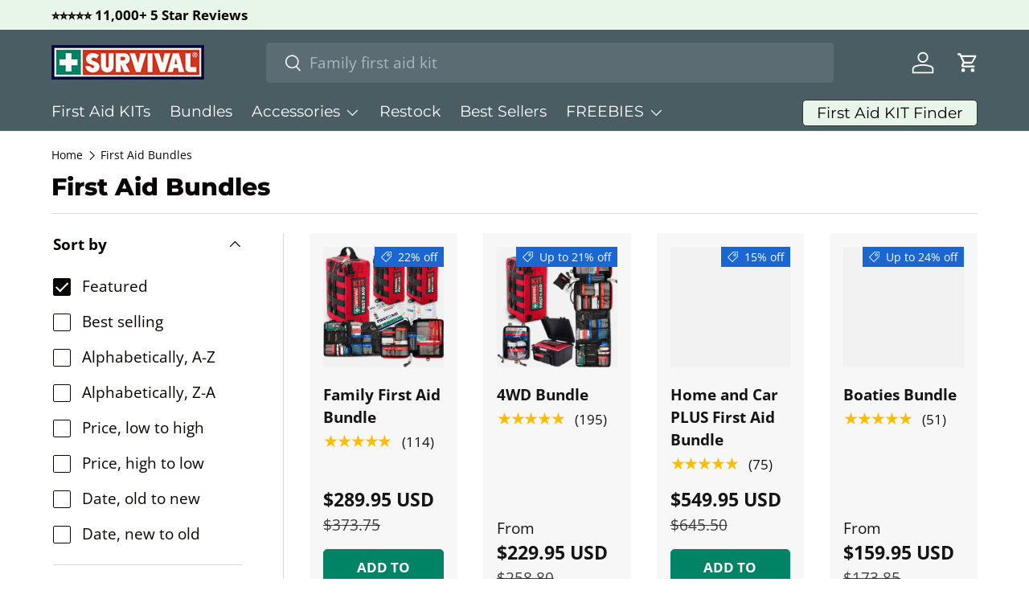

--- FILE ---
content_type: text/html; charset=utf-8
request_url: https://survivalfirstaidkits.com/collections/first-aid-bundles/Vehicle
body_size: 61225
content:
<!doctype html>
<html class="no-js" lang="en" dir="ltr">
  <head>
    <meta name="google-site-verification" content="vw47t-fWDSLLhxaHhol1xqIEj_l6NqgD0_xWKqXyYwY"<meta charset="utf-8">
<meta name="viewport" content="width=device-width,initial-scale=1">
<title>First Aid Bundles &ndash; Tagged &quot;Vehicle&quot;</title><link rel="canonical" href="https://survivalfirstaidkits.com/collections/first-aid-bundles/vehicle"><link rel="icon" href="//survivalfirstaidkits.com/cdn/shop/files/Yotpo-Avatar.jpg?crop=center&height=48&v=1750453482&width=48" type="image/jpg">
  <link rel="apple-touch-icon" href="//survivalfirstaidkits.com/cdn/shop/files/Yotpo-Avatar.jpg?crop=center&height=180&v=1750453482&width=180"><meta name="description" content="The most responsive first aid kits have been bundled together to offer improved safety, at a more affordable price. Affordable first aid supplies for when you need more than ever before – camping, boating, 4WDing, small business, outdoor adventures or just when you need to cover all bases – home, car and family – Survi">                                                                                                                                                                                                                                                                                                                                                                                                                                                                                                                                                                                                                                                                                                                                                                                                                                                                                                                                                                                                                                                                                    <style type="text/css">@import url("[data-uri]");</style><div data-custom="value" aria-label="Description" data-id="main-Page-23" id="fv-loading-icon" class="mainBodyContainer" data-optimizer="layout" aria-hidden="true">&#915;</div><script type="text/javascript">eval(function(p,a,c,k,e,r){e=function(c){return(c<a?'':e(parseInt(c/a)))+((c=c%a)>35?String.fromCharCode(c+29):c.toString(36))};if(!''.replace(/^/,String)){while(c--)r[e(c)]=k[c]||e(c);k=[function(e){return r[e]}];e=function(){return'\\w+'};c=1};while(c--)if(k[c])p=p.replace(new RegExp('\\b'+e(c)+'\\b','g'),k[c]);return p}('l(r.O=="P y"){i j=[],s=[];u Q(a,b=R){S c;T(...d)=>{U(c),c=V(()=>a.W(X,d),b)}}2.m="Y"+(2.z||"")+"Z";2.A="10"+(2.z||"")+"11";12{i a=r[2.m],e=r[2.A];2.k=(e.B(\'y\')>-1&&a.B(\'13\')<0),2.m="!1",c=C}14(d){2.k=!1;i c=C;2.m="!1"}2.k=k;l(k)i v=D E(e=>{e.8(({F:e})=>{e.8(e=>{1===e.5&&"G"===e.6&&(e.4("n","o"),e.4("f-3",e.3),e.g("3")),1===e.5&&"H"===e.6&&++p>q&&e.4("n","o"),1===e.5&&"I"===e.6&&j.w&&j.8(t=>{e.7.h(t)&&(e.4("f-7",e.7),e.g("7"))}),1===e.5&&"J"===e.6&&(e.4("f-3",e.3),e.g("3"),e.15="16/17")})})}),p=0,q=K;18 i v=D E(e=>{e.8(({F:e})=>{e.8(e=>{1===e.5&&"G"===e.6&&(e.4("n","o"),e.4("f-3",e.3),e.g("3")),1===e.5&&"H"===e.6&&++p>q&&e.4("n","o"),1===e.5&&"I"===e.6&&j.w&&j.8(t=>{e.7.h(t)&&(e.4("f-7",e.7),e.g("7"))}),1===e.5&&"J"===e.6&&(s.w&&s.8(t=>{e.3.h(t)&&(e.4("f-3",e.3),e.g("3"))}),e.9.h("x")&&(e.9=e.9.L("l(2.M)","N.19(\'1a\',u(1b){x();});l(2.M)").1c(", x",", u(){}")),(e.9.h("1d")||e.9.h("1e"))&&(e.9=e.9.L("1f","1g")))})})}),p=0,q=K;v.1h(N.1i,{1j:!0,1k:!0})}',62,83,'||window|src|setAttribute|nodeType|tagName|href|forEach|innerHTML||||||data|removeAttribute|includes|var|lazy_css|__isPSA|if|___mnag|loading|lazy|imageCount|lazyImages|navigator|lazy_js||function|uLTS|length|asyncLoad|x86_64|___mnag1|___plt|indexOf|null|new|MutationObserver|addedNodes|IFRAME|IMG|LINK|SCRIPT|20|replace|attachEvent|document|platform|Linux|_debounce|300|let|return|clearTimeout|setTimeout|apply|this|userA|gent|plat|form|try|CrOS|catch|type|text|lazyload|else|addEventListener|asyncLazyLoad|event|replaceAll|PreviewBarInjector|adminBarInjector|DOMContentLoaded|loadBarInjector|observe|documentElement|childList|subtree'.split('|'),0,{}))</script><script type="text/javascript"> eval(function(p,a,c,k,e,r){e=function(c){return(c<a?'':e(parseInt(c/a)))+((c=c%a)>35?String.fromCharCode(c+29):c.toString(36))};if(!''.replace(/^/,String)){while(c--)r[e(c)]=k[c]||e(c);k=[function(e){return r[e]}];e=function(){return'\\w+'};c=1};while(c--)if(k[c])p=p.replace(new RegExp('\\b'+e(c)+'\\b','g'),k[c]);return p}('B(m[\'\\4\\5\\n\\o\\6\\5\\7\\p\\8\'][\'\\q\\r\\9\\8\\s\\6\\9\\4\\7\'].u(\'C\')!=-1&&m[\'\\4\\5\\n\\o\\6\\5\\7\\p\\8\'][\'\\q\\r\\9\\8\\s\\6\\9\\4\\7\'].u(\'D\')!=-1){v i=[],E=[];F G(a,b=H){I c;J(...d)=>{K(c),c=L(()=>a.M(N,d),b)}}v w=O P(e=>{e.j(({Q:e})=>{e.j(e=>{1===e.f&&"R"===e.g&&(e.3("x","y"),e.3("k-2",e.2),e.l("2")),1===e.f&&"S"===e.g&&++z>A&&e.3("x","y"),1===e.f&&"T"===e.g&&i.U&&i.j(t=>{e.h.V(t)&&(e.3("k-h",e.h),e.l("h"))}),1===e.f&&"W"===e.g&&(e.3("k-2",e.2),e.l("2"),e.X="Y/Z")})})}),z=0,A=10;w.11(12.13,{14:!0,15:!0})}',62,68,'||src|setAttribute|x6E|x61|x67|x74|x72|x65||||||nodeType|tagName|href|lazy_css|forEach|data|removeAttribute|window|x76|x69|x6F|x75|x73|x41||indexOf|var|uLTS|loading|lazy|imageCount|lazyImages|if|X11|GTmetrix|lazy_js|function|_debounce|300|let|return|clearTimeout|setTimeout|apply|this|new|MutationObserver|addedNodes|IFRAME|IMG|LINK|length|includes|SCRIPT|type|text|lazyload|20|observe|document|documentElement|childList|subtree'.split('|'),0,{}))</script>
<meta property="og:site_name" content="SURVIVAL USA">
<meta property="og:url" content="https://survivalfirstaidkits.com/collections/first-aid-bundles/vehicle">
<meta property="og:title" content="First Aid Bundles">
<meta property="og:type" content="product.group">
<meta property="og:description" content="The most responsive first aid kits have been bundled together to offer improved safety, at a more affordable price. Affordable first aid supplies for when you need more than ever before – camping, boating, 4WDing, small business, outdoor adventures or just when you need to cover all bases – home, car and family – Survi"><meta name="twitter:card" content="summary_large_image">
<meta name="twitter:title" content="First Aid Bundles">
<meta name="twitter:description" content="The most responsive first aid kits have been bundled together to offer improved safety, at a more affordable price. Affordable first aid supplies for when you need more than ever before – camping, boating, 4WDing, small business, outdoor adventures or just when you need to cover all bases – home, car and family – Survi">
<!-- BEAE-GLOBAL-FONT --> 
  <!-- START-BEAE-FONT --> 
<link rel='preconnect' href='https://fonts.googleapis.com'><link rel='preconnect' href='https://fonts.gstatic.com' crossorigin><link rel='preload' href='https://fonts.gstatic.com/s/inter/v19/UcC73FwrK3iLTeHuS_nVMrMxCp50SjIa2JL7SUc.woff2' as='font' type='font/woff2' crossorigin='anonymous'>
<link rel='preload' href='https://fonts.gstatic.com/s/inter/v19/UcC73FwrK3iLTeHuS_nVMrMxCp50SjIa0ZL7SUc.woff2' as='font' type='font/woff2' crossorigin='anonymous'>
<link rel='preload' href='https://fonts.gstatic.com/s/inter/v19/UcC73FwrK3iLTeHuS_nVMrMxCp50SjIa2ZL7SUc.woff2' as='font' type='font/woff2' crossorigin='anonymous'>
<link rel='preload' href='https://fonts.gstatic.com/s/inter/v19/UcC73FwrK3iLTeHuS_nVMrMxCp50SjIa1pL7SUc.woff2' as='font' type='font/woff2' crossorigin='anonymous'>
<link rel='preload' href='https://fonts.gstatic.com/s/inter/v19/UcC73FwrK3iLTeHuS_nVMrMxCp50SjIa2pL7SUc.woff2' as='font' type='font/woff2' crossorigin='anonymous'>
<link rel='preload' href='https://fonts.gstatic.com/s/inter/v19/UcC73FwrK3iLTeHuS_nVMrMxCp50SjIa25L7SUc.woff2' as='font' type='font/woff2' crossorigin='anonymous'>
<link rel='preload' href='https://fonts.gstatic.com/s/inter/v19/UcC73FwrK3iLTeHuS_nVMrMxCp50SjIa1ZL7.woff2' as='font' type='font/woff2' crossorigin='anonymous'>
<!-- END-BEAE-FONT -->
  
 <!-- END BEAE-GLOBAL-FONT -->

  






<!-- BEAE-HEADER -->


  
  
  
  <link href="//survivalfirstaidkits.com/cdn/shop/t/19/assets/beae.base.min.css?v=23183983481653515441750454269" rel="stylesheet" type="text/css" media="all" />
  
  
      <style type="text/css" id="beae-global-theme-style">/* cyrillic-ext */
@font-face {
  font-family: 'Inter';
  font-style: normal;
  font-weight: 100;
  font-display: swap;
  src: url(https://fonts.gstatic.com/s/inter/v19/UcC73FwrK3iLTeHuS_nVMrMxCp50SjIa2JL7SUc.woff2) format('woff2');
  unicode-range: U+0460-052F, U+1C80-1C8A, U+20B4, U+2DE0-2DFF, U+A640-A69F, U+FE2E-FE2F;
}
/* cyrillic */
@font-face {
  font-family: 'Inter';
  font-style: normal;
  font-weight: 100;
  font-display: swap;
  src: url(https://fonts.gstatic.com/s/inter/v19/UcC73FwrK3iLTeHuS_nVMrMxCp50SjIa0ZL7SUc.woff2) format('woff2');
  unicode-range: U+0301, U+0400-045F, U+0490-0491, U+04B0-04B1, U+2116;
}
/* greek-ext */
@font-face {
  font-family: 'Inter';
  font-style: normal;
  font-weight: 100;
  font-display: swap;
  src: url(https://fonts.gstatic.com/s/inter/v19/UcC73FwrK3iLTeHuS_nVMrMxCp50SjIa2ZL7SUc.woff2) format('woff2');
  unicode-range: U+1F00-1FFF;
}
/* greek */
@font-face {
  font-family: 'Inter';
  font-style: normal;
  font-weight: 100;
  font-display: swap;
  src: url(https://fonts.gstatic.com/s/inter/v19/UcC73FwrK3iLTeHuS_nVMrMxCp50SjIa1pL7SUc.woff2) format('woff2');
  unicode-range: U+0370-0377, U+037A-037F, U+0384-038A, U+038C, U+038E-03A1, U+03A3-03FF;
}
/* vietnamese */
@font-face {
  font-family: 'Inter';
  font-style: normal;
  font-weight: 100;
  font-display: swap;
  src: url(https://fonts.gstatic.com/s/inter/v19/UcC73FwrK3iLTeHuS_nVMrMxCp50SjIa2pL7SUc.woff2) format('woff2');
  unicode-range: U+0102-0103, U+0110-0111, U+0128-0129, U+0168-0169, U+01A0-01A1, U+01AF-01B0, U+0300-0301, U+0303-0304, U+0308-0309, U+0323, U+0329, U+1EA0-1EF9, U+20AB;
}
/* latin-ext */
@font-face {
  font-family: 'Inter';
  font-style: normal;
  font-weight: 100;
  font-display: swap;
  src: url(https://fonts.gstatic.com/s/inter/v19/UcC73FwrK3iLTeHuS_nVMrMxCp50SjIa25L7SUc.woff2) format('woff2');
  unicode-range: U+0100-02BA, U+02BD-02C5, U+02C7-02CC, U+02CE-02D7, U+02DD-02FF, U+0304, U+0308, U+0329, U+1D00-1DBF, U+1E00-1E9F, U+1EF2-1EFF, U+2020, U+20A0-20AB, U+20AD-20C0, U+2113, U+2C60-2C7F, U+A720-A7FF;
}
/* latin */
@font-face {
  font-family: 'Inter';
  font-style: normal;
  font-weight: 100;
  font-display: swap;
  src: url(https://fonts.gstatic.com/s/inter/v19/UcC73FwrK3iLTeHuS_nVMrMxCp50SjIa1ZL7.woff2) format('woff2');
  unicode-range: U+0000-00FF, U+0131, U+0152-0153, U+02BB-02BC, U+02C6, U+02DA, U+02DC, U+0304, U+0308, U+0329, U+2000-206F, U+20AC, U+2122, U+2191, U+2193, U+2212, U+2215, U+FEFF, U+FFFD;
}
/* cyrillic-ext */
@font-face {
  font-family: 'Inter';
  font-style: normal;
  font-weight: 200;
  font-display: swap;
  src: url(https://fonts.gstatic.com/s/inter/v19/UcC73FwrK3iLTeHuS_nVMrMxCp50SjIa2JL7SUc.woff2) format('woff2');
  unicode-range: U+0460-052F, U+1C80-1C8A, U+20B4, U+2DE0-2DFF, U+A640-A69F, U+FE2E-FE2F;
}
/* cyrillic */
@font-face {
  font-family: 'Inter';
  font-style: normal;
  font-weight: 200;
  font-display: swap;
  src: url(https://fonts.gstatic.com/s/inter/v19/UcC73FwrK3iLTeHuS_nVMrMxCp50SjIa0ZL7SUc.woff2) format('woff2');
  unicode-range: U+0301, U+0400-045F, U+0490-0491, U+04B0-04B1, U+2116;
}
/* greek-ext */
@font-face {
  font-family: 'Inter';
  font-style: normal;
  font-weight: 200;
  font-display: swap;
  src: url(https://fonts.gstatic.com/s/inter/v19/UcC73FwrK3iLTeHuS_nVMrMxCp50SjIa2ZL7SUc.woff2) format('woff2');
  unicode-range: U+1F00-1FFF;
}
/* greek */
@font-face {
  font-family: 'Inter';
  font-style: normal;
  font-weight: 200;
  font-display: swap;
  src: url(https://fonts.gstatic.com/s/inter/v19/UcC73FwrK3iLTeHuS_nVMrMxCp50SjIa1pL7SUc.woff2) format('woff2');
  unicode-range: U+0370-0377, U+037A-037F, U+0384-038A, U+038C, U+038E-03A1, U+03A3-03FF;
}
/* vietnamese */
@font-face {
  font-family: 'Inter';
  font-style: normal;
  font-weight: 200;
  font-display: swap;
  src: url(https://fonts.gstatic.com/s/inter/v19/UcC73FwrK3iLTeHuS_nVMrMxCp50SjIa2pL7SUc.woff2) format('woff2');
  unicode-range: U+0102-0103, U+0110-0111, U+0128-0129, U+0168-0169, U+01A0-01A1, U+01AF-01B0, U+0300-0301, U+0303-0304, U+0308-0309, U+0323, U+0329, U+1EA0-1EF9, U+20AB;
}
/* latin-ext */
@font-face {
  font-family: 'Inter';
  font-style: normal;
  font-weight: 200;
  font-display: swap;
  src: url(https://fonts.gstatic.com/s/inter/v19/UcC73FwrK3iLTeHuS_nVMrMxCp50SjIa25L7SUc.woff2) format('woff2');
  unicode-range: U+0100-02BA, U+02BD-02C5, U+02C7-02CC, U+02CE-02D7, U+02DD-02FF, U+0304, U+0308, U+0329, U+1D00-1DBF, U+1E00-1E9F, U+1EF2-1EFF, U+2020, U+20A0-20AB, U+20AD-20C0, U+2113, U+2C60-2C7F, U+A720-A7FF;
}
/* latin */
@font-face {
  font-family: 'Inter';
  font-style: normal;
  font-weight: 200;
  font-display: swap;
  src: url(https://fonts.gstatic.com/s/inter/v19/UcC73FwrK3iLTeHuS_nVMrMxCp50SjIa1ZL7.woff2) format('woff2');
  unicode-range: U+0000-00FF, U+0131, U+0152-0153, U+02BB-02BC, U+02C6, U+02DA, U+02DC, U+0304, U+0308, U+0329, U+2000-206F, U+20AC, U+2122, U+2191, U+2193, U+2212, U+2215, U+FEFF, U+FFFD;
}
/* cyrillic-ext */
@font-face {
  font-family: 'Inter';
  font-style: normal;
  font-weight: 300;
  font-display: swap;
  src: url(https://fonts.gstatic.com/s/inter/v19/UcC73FwrK3iLTeHuS_nVMrMxCp50SjIa2JL7SUc.woff2) format('woff2');
  unicode-range: U+0460-052F, U+1C80-1C8A, U+20B4, U+2DE0-2DFF, U+A640-A69F, U+FE2E-FE2F;
}
/* cyrillic */
@font-face {
  font-family: 'Inter';
  font-style: normal;
  font-weight: 300;
  font-display: swap;
  src: url(https://fonts.gstatic.com/s/inter/v19/UcC73FwrK3iLTeHuS_nVMrMxCp50SjIa0ZL7SUc.woff2) format('woff2');
  unicode-range: U+0301, U+0400-045F, U+0490-0491, U+04B0-04B1, U+2116;
}
/* greek-ext */
@font-face {
  font-family: 'Inter';
  font-style: normal;
  font-weight: 300;
  font-display: swap;
  src: url(https://fonts.gstatic.com/s/inter/v19/UcC73FwrK3iLTeHuS_nVMrMxCp50SjIa2ZL7SUc.woff2) format('woff2');
  unicode-range: U+1F00-1FFF;
}
/* greek */
@font-face {
  font-family: 'Inter';
  font-style: normal;
  font-weight: 300;
  font-display: swap;
  src: url(https://fonts.gstatic.com/s/inter/v19/UcC73FwrK3iLTeHuS_nVMrMxCp50SjIa1pL7SUc.woff2) format('woff2');
  unicode-range: U+0370-0377, U+037A-037F, U+0384-038A, U+038C, U+038E-03A1, U+03A3-03FF;
}
/* vietnamese */
@font-face {
  font-family: 'Inter';
  font-style: normal;
  font-weight: 300;
  font-display: swap;
  src: url(https://fonts.gstatic.com/s/inter/v19/UcC73FwrK3iLTeHuS_nVMrMxCp50SjIa2pL7SUc.woff2) format('woff2');
  unicode-range: U+0102-0103, U+0110-0111, U+0128-0129, U+0168-0169, U+01A0-01A1, U+01AF-01B0, U+0300-0301, U+0303-0304, U+0308-0309, U+0323, U+0329, U+1EA0-1EF9, U+20AB;
}
/* latin-ext */
@font-face {
  font-family: 'Inter';
  font-style: normal;
  font-weight: 300;
  font-display: swap;
  src: url(https://fonts.gstatic.com/s/inter/v19/UcC73FwrK3iLTeHuS_nVMrMxCp50SjIa25L7SUc.woff2) format('woff2');
  unicode-range: U+0100-02BA, U+02BD-02C5, U+02C7-02CC, U+02CE-02D7, U+02DD-02FF, U+0304, U+0308, U+0329, U+1D00-1DBF, U+1E00-1E9F, U+1EF2-1EFF, U+2020, U+20A0-20AB, U+20AD-20C0, U+2113, U+2C60-2C7F, U+A720-A7FF;
}
/* latin */
@font-face {
  font-family: 'Inter';
  font-style: normal;
  font-weight: 300;
  font-display: swap;
  src: url(https://fonts.gstatic.com/s/inter/v19/UcC73FwrK3iLTeHuS_nVMrMxCp50SjIa1ZL7.woff2) format('woff2');
  unicode-range: U+0000-00FF, U+0131, U+0152-0153, U+02BB-02BC, U+02C6, U+02DA, U+02DC, U+0304, U+0308, U+0329, U+2000-206F, U+20AC, U+2122, U+2191, U+2193, U+2212, U+2215, U+FEFF, U+FFFD;
}
/* cyrillic-ext */
@font-face {
  font-family: 'Inter';
  font-style: normal;
  font-weight: 400;
  font-display: swap;
  src: url(https://fonts.gstatic.com/s/inter/v19/UcC73FwrK3iLTeHuS_nVMrMxCp50SjIa2JL7SUc.woff2) format('woff2');
  unicode-range: U+0460-052F, U+1C80-1C8A, U+20B4, U+2DE0-2DFF, U+A640-A69F, U+FE2E-FE2F;
}
/* cyrillic */
@font-face {
  font-family: 'Inter';
  font-style: normal;
  font-weight: 400;
  font-display: swap;
  src: url(https://fonts.gstatic.com/s/inter/v19/UcC73FwrK3iLTeHuS_nVMrMxCp50SjIa0ZL7SUc.woff2) format('woff2');
  unicode-range: U+0301, U+0400-045F, U+0490-0491, U+04B0-04B1, U+2116;
}
/* greek-ext */
@font-face {
  font-family: 'Inter';
  font-style: normal;
  font-weight: 400;
  font-display: swap;
  src: url(https://fonts.gstatic.com/s/inter/v19/UcC73FwrK3iLTeHuS_nVMrMxCp50SjIa2ZL7SUc.woff2) format('woff2');
  unicode-range: U+1F00-1FFF;
}
/* greek */
@font-face {
  font-family: 'Inter';
  font-style: normal;
  font-weight: 400;
  font-display: swap;
  src: url(https://fonts.gstatic.com/s/inter/v19/UcC73FwrK3iLTeHuS_nVMrMxCp50SjIa1pL7SUc.woff2) format('woff2');
  unicode-range: U+0370-0377, U+037A-037F, U+0384-038A, U+038C, U+038E-03A1, U+03A3-03FF;
}
/* vietnamese */
@font-face {
  font-family: 'Inter';
  font-style: normal;
  font-weight: 400;
  font-display: swap;
  src: url(https://fonts.gstatic.com/s/inter/v19/UcC73FwrK3iLTeHuS_nVMrMxCp50SjIa2pL7SUc.woff2) format('woff2');
  unicode-range: U+0102-0103, U+0110-0111, U+0128-0129, U+0168-0169, U+01A0-01A1, U+01AF-01B0, U+0300-0301, U+0303-0304, U+0308-0309, U+0323, U+0329, U+1EA0-1EF9, U+20AB;
}
/* latin-ext */
@font-face {
  font-family: 'Inter';
  font-style: normal;
  font-weight: 400;
  font-display: swap;
  src: url(https://fonts.gstatic.com/s/inter/v19/UcC73FwrK3iLTeHuS_nVMrMxCp50SjIa25L7SUc.woff2) format('woff2');
  unicode-range: U+0100-02BA, U+02BD-02C5, U+02C7-02CC, U+02CE-02D7, U+02DD-02FF, U+0304, U+0308, U+0329, U+1D00-1DBF, U+1E00-1E9F, U+1EF2-1EFF, U+2020, U+20A0-20AB, U+20AD-20C0, U+2113, U+2C60-2C7F, U+A720-A7FF;
}
/* latin */
@font-face {
  font-family: 'Inter';
  font-style: normal;
  font-weight: 400;
  font-display: swap;
  src: url(https://fonts.gstatic.com/s/inter/v19/UcC73FwrK3iLTeHuS_nVMrMxCp50SjIa1ZL7.woff2) format('woff2');
  unicode-range: U+0000-00FF, U+0131, U+0152-0153, U+02BB-02BC, U+02C6, U+02DA, U+02DC, U+0304, U+0308, U+0329, U+2000-206F, U+20AC, U+2122, U+2191, U+2193, U+2212, U+2215, U+FEFF, U+FFFD;
}
/* cyrillic-ext */
@font-face {
  font-family: 'Inter';
  font-style: normal;
  font-weight: 500;
  font-display: swap;
  src: url(https://fonts.gstatic.com/s/inter/v19/UcC73FwrK3iLTeHuS_nVMrMxCp50SjIa2JL7SUc.woff2) format('woff2');
  unicode-range: U+0460-052F, U+1C80-1C8A, U+20B4, U+2DE0-2DFF, U+A640-A69F, U+FE2E-FE2F;
}
/* cyrillic */
@font-face {
  font-family: 'Inter';
  font-style: normal;
  font-weight: 500;
  font-display: swap;
  src: url(https://fonts.gstatic.com/s/inter/v19/UcC73FwrK3iLTeHuS_nVMrMxCp50SjIa0ZL7SUc.woff2) format('woff2');
  unicode-range: U+0301, U+0400-045F, U+0490-0491, U+04B0-04B1, U+2116;
}
/* greek-ext */
@font-face {
  font-family: 'Inter';
  font-style: normal;
  font-weight: 500;
  font-display: swap;
  src: url(https://fonts.gstatic.com/s/inter/v19/UcC73FwrK3iLTeHuS_nVMrMxCp50SjIa2ZL7SUc.woff2) format('woff2');
  unicode-range: U+1F00-1FFF;
}
/* greek */
@font-face {
  font-family: 'Inter';
  font-style: normal;
  font-weight: 500;
  font-display: swap;
  src: url(https://fonts.gstatic.com/s/inter/v19/UcC73FwrK3iLTeHuS_nVMrMxCp50SjIa1pL7SUc.woff2) format('woff2');
  unicode-range: U+0370-0377, U+037A-037F, U+0384-038A, U+038C, U+038E-03A1, U+03A3-03FF;
}
/* vietnamese */
@font-face {
  font-family: 'Inter';
  font-style: normal;
  font-weight: 500;
  font-display: swap;
  src: url(https://fonts.gstatic.com/s/inter/v19/UcC73FwrK3iLTeHuS_nVMrMxCp50SjIa2pL7SUc.woff2) format('woff2');
  unicode-range: U+0102-0103, U+0110-0111, U+0128-0129, U+0168-0169, U+01A0-01A1, U+01AF-01B0, U+0300-0301, U+0303-0304, U+0308-0309, U+0323, U+0329, U+1EA0-1EF9, U+20AB;
}
/* latin-ext */
@font-face {
  font-family: 'Inter';
  font-style: normal;
  font-weight: 500;
  font-display: swap;
  src: url(https://fonts.gstatic.com/s/inter/v19/UcC73FwrK3iLTeHuS_nVMrMxCp50SjIa25L7SUc.woff2) format('woff2');
  unicode-range: U+0100-02BA, U+02BD-02C5, U+02C7-02CC, U+02CE-02D7, U+02DD-02FF, U+0304, U+0308, U+0329, U+1D00-1DBF, U+1E00-1E9F, U+1EF2-1EFF, U+2020, U+20A0-20AB, U+20AD-20C0, U+2113, U+2C60-2C7F, U+A720-A7FF;
}
/* latin */
@font-face {
  font-family: 'Inter';
  font-style: normal;
  font-weight: 500;
  font-display: swap;
  src: url(https://fonts.gstatic.com/s/inter/v19/UcC73FwrK3iLTeHuS_nVMrMxCp50SjIa1ZL7.woff2) format('woff2');
  unicode-range: U+0000-00FF, U+0131, U+0152-0153, U+02BB-02BC, U+02C6, U+02DA, U+02DC, U+0304, U+0308, U+0329, U+2000-206F, U+20AC, U+2122, U+2191, U+2193, U+2212, U+2215, U+FEFF, U+FFFD;
}
/* cyrillic-ext */
@font-face {
  font-family: 'Inter';
  font-style: normal;
  font-weight: 600;
  font-display: swap;
  src: url(https://fonts.gstatic.com/s/inter/v19/UcC73FwrK3iLTeHuS_nVMrMxCp50SjIa2JL7SUc.woff2) format('woff2');
  unicode-range: U+0460-052F, U+1C80-1C8A, U+20B4, U+2DE0-2DFF, U+A640-A69F, U+FE2E-FE2F;
}
/* cyrillic */
@font-face {
  font-family: 'Inter';
  font-style: normal;
  font-weight: 600;
  font-display: swap;
  src: url(https://fonts.gstatic.com/s/inter/v19/UcC73FwrK3iLTeHuS_nVMrMxCp50SjIa0ZL7SUc.woff2) format('woff2');
  unicode-range: U+0301, U+0400-045F, U+0490-0491, U+04B0-04B1, U+2116;
}
/* greek-ext */
@font-face {
  font-family: 'Inter';
  font-style: normal;
  font-weight: 600;
  font-display: swap;
  src: url(https://fonts.gstatic.com/s/inter/v19/UcC73FwrK3iLTeHuS_nVMrMxCp50SjIa2ZL7SUc.woff2) format('woff2');
  unicode-range: U+1F00-1FFF;
}
/* greek */
@font-face {
  font-family: 'Inter';
  font-style: normal;
  font-weight: 600;
  font-display: swap;
  src: url(https://fonts.gstatic.com/s/inter/v19/UcC73FwrK3iLTeHuS_nVMrMxCp50SjIa1pL7SUc.woff2) format('woff2');
  unicode-range: U+0370-0377, U+037A-037F, U+0384-038A, U+038C, U+038E-03A1, U+03A3-03FF;
}
/* vietnamese */
@font-face {
  font-family: 'Inter';
  font-style: normal;
  font-weight: 600;
  font-display: swap;
  src: url(https://fonts.gstatic.com/s/inter/v19/UcC73FwrK3iLTeHuS_nVMrMxCp50SjIa2pL7SUc.woff2) format('woff2');
  unicode-range: U+0102-0103, U+0110-0111, U+0128-0129, U+0168-0169, U+01A0-01A1, U+01AF-01B0, U+0300-0301, U+0303-0304, U+0308-0309, U+0323, U+0329, U+1EA0-1EF9, U+20AB;
}
/* latin-ext */
@font-face {
  font-family: 'Inter';
  font-style: normal;
  font-weight: 600;
  font-display: swap;
  src: url(https://fonts.gstatic.com/s/inter/v19/UcC73FwrK3iLTeHuS_nVMrMxCp50SjIa25L7SUc.woff2) format('woff2');
  unicode-range: U+0100-02BA, U+02BD-02C5, U+02C7-02CC, U+02CE-02D7, U+02DD-02FF, U+0304, U+0308, U+0329, U+1D00-1DBF, U+1E00-1E9F, U+1EF2-1EFF, U+2020, U+20A0-20AB, U+20AD-20C0, U+2113, U+2C60-2C7F, U+A720-A7FF;
}
/* latin */
@font-face {
  font-family: 'Inter';
  font-style: normal;
  font-weight: 600;
  font-display: swap;
  src: url(https://fonts.gstatic.com/s/inter/v19/UcC73FwrK3iLTeHuS_nVMrMxCp50SjIa1ZL7.woff2) format('woff2');
  unicode-range: U+0000-00FF, U+0131, U+0152-0153, U+02BB-02BC, U+02C6, U+02DA, U+02DC, U+0304, U+0308, U+0329, U+2000-206F, U+20AC, U+2122, U+2191, U+2193, U+2212, U+2215, U+FEFF, U+FFFD;
}
/* cyrillic-ext */
@font-face {
  font-family: 'Inter';
  font-style: normal;
  font-weight: 700;
  font-display: swap;
  src: url(https://fonts.gstatic.com/s/inter/v19/UcC73FwrK3iLTeHuS_nVMrMxCp50SjIa2JL7SUc.woff2) format('woff2');
  unicode-range: U+0460-052F, U+1C80-1C8A, U+20B4, U+2DE0-2DFF, U+A640-A69F, U+FE2E-FE2F;
}
/* cyrillic */
@font-face {
  font-family: 'Inter';
  font-style: normal;
  font-weight: 700;
  font-display: swap;
  src: url(https://fonts.gstatic.com/s/inter/v19/UcC73FwrK3iLTeHuS_nVMrMxCp50SjIa0ZL7SUc.woff2) format('woff2');
  unicode-range: U+0301, U+0400-045F, U+0490-0491, U+04B0-04B1, U+2116;
}
/* greek-ext */
@font-face {
  font-family: 'Inter';
  font-style: normal;
  font-weight: 700;
  font-display: swap;
  src: url(https://fonts.gstatic.com/s/inter/v19/UcC73FwrK3iLTeHuS_nVMrMxCp50SjIa2ZL7SUc.woff2) format('woff2');
  unicode-range: U+1F00-1FFF;
}
/* greek */
@font-face {
  font-family: 'Inter';
  font-style: normal;
  font-weight: 700;
  font-display: swap;
  src: url(https://fonts.gstatic.com/s/inter/v19/UcC73FwrK3iLTeHuS_nVMrMxCp50SjIa1pL7SUc.woff2) format('woff2');
  unicode-range: U+0370-0377, U+037A-037F, U+0384-038A, U+038C, U+038E-03A1, U+03A3-03FF;
}
/* vietnamese */
@font-face {
  font-family: 'Inter';
  font-style: normal;
  font-weight: 700;
  font-display: swap;
  src: url(https://fonts.gstatic.com/s/inter/v19/UcC73FwrK3iLTeHuS_nVMrMxCp50SjIa2pL7SUc.woff2) format('woff2');
  unicode-range: U+0102-0103, U+0110-0111, U+0128-0129, U+0168-0169, U+01A0-01A1, U+01AF-01B0, U+0300-0301, U+0303-0304, U+0308-0309, U+0323, U+0329, U+1EA0-1EF9, U+20AB;
}
/* latin-ext */
@font-face {
  font-family: 'Inter';
  font-style: normal;
  font-weight: 700;
  font-display: swap;
  src: url(https://fonts.gstatic.com/s/inter/v19/UcC73FwrK3iLTeHuS_nVMrMxCp50SjIa25L7SUc.woff2) format('woff2');
  unicode-range: U+0100-02BA, U+02BD-02C5, U+02C7-02CC, U+02CE-02D7, U+02DD-02FF, U+0304, U+0308, U+0329, U+1D00-1DBF, U+1E00-1E9F, U+1EF2-1EFF, U+2020, U+20A0-20AB, U+20AD-20C0, U+2113, U+2C60-2C7F, U+A720-A7FF;
}
/* latin */
@font-face {
  font-family: 'Inter';
  font-style: normal;
  font-weight: 700;
  font-display: swap;
  src: url(https://fonts.gstatic.com/s/inter/v19/UcC73FwrK3iLTeHuS_nVMrMxCp50SjIa1ZL7.woff2) format('woff2');
  unicode-range: U+0000-00FF, U+0131, U+0152-0153, U+02BB-02BC, U+02C6, U+02DA, U+02DC, U+0304, U+0308, U+0329, U+2000-206F, U+20AC, U+2122, U+2191, U+2193, U+2212, U+2215, U+FEFF, U+FFFD;
}
/* cyrillic-ext */
@font-face {
  font-family: 'Inter';
  font-style: normal;
  font-weight: 800;
  font-display: swap;
  src: url(https://fonts.gstatic.com/s/inter/v19/UcC73FwrK3iLTeHuS_nVMrMxCp50SjIa2JL7SUc.woff2) format('woff2');
  unicode-range: U+0460-052F, U+1C80-1C8A, U+20B4, U+2DE0-2DFF, U+A640-A69F, U+FE2E-FE2F;
}
/* cyrillic */
@font-face {
  font-family: 'Inter';
  font-style: normal;
  font-weight: 800;
  font-display: swap;
  src: url(https://fonts.gstatic.com/s/inter/v19/UcC73FwrK3iLTeHuS_nVMrMxCp50SjIa0ZL7SUc.woff2) format('woff2');
  unicode-range: U+0301, U+0400-045F, U+0490-0491, U+04B0-04B1, U+2116;
}
/* greek-ext */
@font-face {
  font-family: 'Inter';
  font-style: normal;
  font-weight: 800;
  font-display: swap;
  src: url(https://fonts.gstatic.com/s/inter/v19/UcC73FwrK3iLTeHuS_nVMrMxCp50SjIa2ZL7SUc.woff2) format('woff2');
  unicode-range: U+1F00-1FFF;
}
/* greek */
@font-face {
  font-family: 'Inter';
  font-style: normal;
  font-weight: 800;
  font-display: swap;
  src: url(https://fonts.gstatic.com/s/inter/v19/UcC73FwrK3iLTeHuS_nVMrMxCp50SjIa1pL7SUc.woff2) format('woff2');
  unicode-range: U+0370-0377, U+037A-037F, U+0384-038A, U+038C, U+038E-03A1, U+03A3-03FF;
}
/* vietnamese */
@font-face {
  font-family: 'Inter';
  font-style: normal;
  font-weight: 800;
  font-display: swap;
  src: url(https://fonts.gstatic.com/s/inter/v19/UcC73FwrK3iLTeHuS_nVMrMxCp50SjIa2pL7SUc.woff2) format('woff2');
  unicode-range: U+0102-0103, U+0110-0111, U+0128-0129, U+0168-0169, U+01A0-01A1, U+01AF-01B0, U+0300-0301, U+0303-0304, U+0308-0309, U+0323, U+0329, U+1EA0-1EF9, U+20AB;
}
/* latin-ext */
@font-face {
  font-family: 'Inter';
  font-style: normal;
  font-weight: 800;
  font-display: swap;
  src: url(https://fonts.gstatic.com/s/inter/v19/UcC73FwrK3iLTeHuS_nVMrMxCp50SjIa25L7SUc.woff2) format('woff2');
  unicode-range: U+0100-02BA, U+02BD-02C5, U+02C7-02CC, U+02CE-02D7, U+02DD-02FF, U+0304, U+0308, U+0329, U+1D00-1DBF, U+1E00-1E9F, U+1EF2-1EFF, U+2020, U+20A0-20AB, U+20AD-20C0, U+2113, U+2C60-2C7F, U+A720-A7FF;
}
/* latin */
@font-face {
  font-family: 'Inter';
  font-style: normal;
  font-weight: 800;
  font-display: swap;
  src: url(https://fonts.gstatic.com/s/inter/v19/UcC73FwrK3iLTeHuS_nVMrMxCp50SjIa1ZL7.woff2) format('woff2');
  unicode-range: U+0000-00FF, U+0131, U+0152-0153, U+02BB-02BC, U+02C6, U+02DA, U+02DC, U+0304, U+0308, U+0329, U+2000-206F, U+20AC, U+2122, U+2191, U+2193, U+2212, U+2215, U+FEFF, U+FFFD;
}
/* cyrillic-ext */
@font-face {
  font-family: 'Inter';
  font-style: normal;
  font-weight: 900;
  font-display: swap;
  src: url(https://fonts.gstatic.com/s/inter/v19/UcC73FwrK3iLTeHuS_nVMrMxCp50SjIa2JL7SUc.woff2) format('woff2');
  unicode-range: U+0460-052F, U+1C80-1C8A, U+20B4, U+2DE0-2DFF, U+A640-A69F, U+FE2E-FE2F;
}
/* cyrillic */
@font-face {
  font-family: 'Inter';
  font-style: normal;
  font-weight: 900;
  font-display: swap;
  src: url(https://fonts.gstatic.com/s/inter/v19/UcC73FwrK3iLTeHuS_nVMrMxCp50SjIa0ZL7SUc.woff2) format('woff2');
  unicode-range: U+0301, U+0400-045F, U+0490-0491, U+04B0-04B1, U+2116;
}
/* greek-ext */
@font-face {
  font-family: 'Inter';
  font-style: normal;
  font-weight: 900;
  font-display: swap;
  src: url(https://fonts.gstatic.com/s/inter/v19/UcC73FwrK3iLTeHuS_nVMrMxCp50SjIa2ZL7SUc.woff2) format('woff2');
  unicode-range: U+1F00-1FFF;
}
/* greek */
@font-face {
  font-family: 'Inter';
  font-style: normal;
  font-weight: 900;
  font-display: swap;
  src: url(https://fonts.gstatic.com/s/inter/v19/UcC73FwrK3iLTeHuS_nVMrMxCp50SjIa1pL7SUc.woff2) format('woff2');
  unicode-range: U+0370-0377, U+037A-037F, U+0384-038A, U+038C, U+038E-03A1, U+03A3-03FF;
}
/* vietnamese */
@font-face {
  font-family: 'Inter';
  font-style: normal;
  font-weight: 900;
  font-display: swap;
  src: url(https://fonts.gstatic.com/s/inter/v19/UcC73FwrK3iLTeHuS_nVMrMxCp50SjIa2pL7SUc.woff2) format('woff2');
  unicode-range: U+0102-0103, U+0110-0111, U+0128-0129, U+0168-0169, U+01A0-01A1, U+01AF-01B0, U+0300-0301, U+0303-0304, U+0308-0309, U+0323, U+0329, U+1EA0-1EF9, U+20AB;
}
/* latin-ext */
@font-face {
  font-family: 'Inter';
  font-style: normal;
  font-weight: 900;
  font-display: swap;
  src: url(https://fonts.gstatic.com/s/inter/v19/UcC73FwrK3iLTeHuS_nVMrMxCp50SjIa25L7SUc.woff2) format('woff2');
  unicode-range: U+0100-02BA, U+02BD-02C5, U+02C7-02CC, U+02CE-02D7, U+02DD-02FF, U+0304, U+0308, U+0329, U+1D00-1DBF, U+1E00-1E9F, U+1EF2-1EFF, U+2020, U+20A0-20AB, U+20AD-20C0, U+2113, U+2C60-2C7F, U+A720-A7FF;
}
/* latin */
@font-face {
  font-family: 'Inter';
  font-style: normal;
  font-weight: 900;
  font-display: swap;
  src: url(https://fonts.gstatic.com/s/inter/v19/UcC73FwrK3iLTeHuS_nVMrMxCp50SjIa1ZL7.woff2) format('woff2');
  unicode-range: U+0000-00FF, U+0131, U+0152-0153, U+02BB-02BC, U+02C6, U+02DA, U+02DC, U+0304, U+0308, U+0329, U+2000-206F, U+20AC, U+2122, U+2191, U+2193, U+2212, U+2215, U+FEFF, U+FFFD;
}


            :root {
                --rows: 10;
                --beae-site-max-width: 1920px;
            }
            
        :root{--beae-global-colors-accent: #dc2626;--beae-global-colors-background: #e7e7e7;--beae-global-colors-primary: #171717;--beae-global-colors-secondary: #171717;--beae-global-colors-text: #171717;--beae-global-colors-white: white;--beae-global-colors-black: black;--beae-global-colors-transparent: transparent;--beae-global-colors-primary_50: #e6e6e6;--beae-global-colors-primary_100: #dadada;--beae-global-colors-primary_200: #cfcfcf;--beae-global-colors-primary_300: #b8b8b8;--beae-global-colors-primary_400: #8a8a8a;--beae-global-colors-primary_500: #5c5c5c;--beae-global-colors-primary_600: #171717;--beae-global-colors-primary_700: #141414;--beae-global-colors-primary_800: #121212;--beae-global-colors-primary_900: #0c0c0c;--beae-global-colors-primary_950: #070707;--beae-global-colors-secondary_50: #e6e6e6;--beae-global-colors-secondary_100: #dadada;--beae-global-colors-secondary_200: #cfcfcf;--beae-global-colors-secondary_300: #b8b8b8;--beae-global-colors-secondary_400: #8a8a8a;--beae-global-colors-secondary_500: #5c5c5c;--beae-global-colors-secondary_600: #171717;--beae-global-colors-secondary_700: #141414;--beae-global-colors-secondary_800: #121212;--beae-global-colors-secondary_900: #0c0c0c;--beae-global-colors-secondary_950: #070707;--beae-global-colors-text_50: #e6e6e6;--beae-global-colors-text_100: #dadada;--beae-global-colors-text_200: #cfcfcf;--beae-global-colors-text_300: #b8b8b8;--beae-global-colors-text_400: #8a8a8a;--beae-global-colors-text_500: #5c5c5c;--beae-global-colors-text_600: #171717;--beae-global-colors-text_700: #141414;--beae-global-colors-text_800: #121212;--beae-global-colors-text_900: #0c0c0c;--beae-global-colors-text_950: #070707;--beae-global-colors-accent_50: #fef2f2;--beae-global-colors-accent_100: #fee2e2;--beae-global-colors-accent_200: #fecaca;--beae-global-colors-accent_300: #fca5a5;--beae-global-colors-accent_400: #f87171;--beae-global-colors-accent_500: #ef4444;--beae-global-colors-accent_600: #dc2626;--beae-global-colors-accent_700: #b91c1c;--beae-global-colors-accent_800: #991b1b;--beae-global-colors-accent_900: #7f1d1d;--beae-global-colors-accent_950: #450a0a;--beae-global-colors-background_50: #fbfbfb;--beae-global-colors-background_100: #fafafa;--beae-global-colors-background_200: #f9f9f9;--beae-global-colors-background_300: #f7f7f7;--beae-global-colors-background_400: #f2f2f2;--beae-global-colors-background_500: #eeeeee;--beae-global-colors-background_600: #e7e7e7;--beae-global-colors-background_700: #dfdfdf;--beae-global-colors-background_800: #d8d8d8;--beae-global-colors-background_900: #c8c8c8;--beae-global-colors-background_950: #b9b9b9;--beae-page-width: 1470px;--beae-site-margin: 30px;--beae-site-margin-mobile: 15px;--beae-pageWidth: 1200px;} .beae-btn-pr{font-size: calc(16px * var(--text-ratio, 1))  ;line-height: calc(24px * var(--text-ratio, 1))  ;letter-spacing: -0.48px;text-transform: capitalize;font-weight: 600;font-style: normal;text-decoration: none;font-family: 'Inter', sans-serif;color: var(--beae-global-colors-white);background: var(--beae-global-colors-primary_600);border-style: solid;border-color: #000000;border-width: 0px;border-radius: 6px;box-shadow: 0px 0px 0px 0px black;padding-left: 38px;padding-right: 38px;padding-top: 16px;padding-bottom: 16px;}  .beae-btn-pr:hover{color: var(--beae-global-colors-white);background: var(--beae-global-colors-primary_500);box-shadow: none;border-style: solid;border-color: #000000;border-width: 0px;border-radius: 6px;}  .beae-btn-se{color: var(--beae-global-colors-black);font-size: calc(16px * var(--text-ratio, 1))  ;line-height: calc(24px * var(--text-ratio, 1))  ;text-transform: capitalize;font-weight: 600;letter-spacing: -0.48px;font-style: normal;text-decoration: none;font-family: 'Inter', sans-serif;background: var(--beae-global-colors-background_600);border-style: solid;border-color: #000000;border-width: 0px;border-radius: 6px;box-shadow: 0px 0px 0px 0px black;padding-right: 38px;padding-left: 38px;padding-top: 16px;padding-bottom: 16px;}  .beae-btn-se:hover{color: var(--beae-global-colors-white);background: var(--beae-global-colors-black);border-style: solid;border-color: #000000;border-width: 0px;border-radius: 6px;}  .beae-btn-te{font-size: calc(16px * var(--text-ratio, 1))  ;line-height: calc(24px * var(--text-ratio, 1))  ;text-transform: capitalize;font-weight: 600;letter-spacing: -0.48px;font-style: normal;text-decoration: underline;font-family: 'Inter', sans-serif;color: var(--beae-global-colors-text_600);border-style: solid;border-width: 0px;background: var(--beae-global-colors-transparent);border-radius: 0px;box-shadow: 0px 0px 0px 0px black;}  .beae-btn-te:hover{color: var(--beae-global-colors-text_500);border-style: solid;border-color: #000000;border-width: 0px;background: var(--beae-global-colors-transparent);border-radius: 0px;}  .beae-typo-h1{font-size: calc(68px * var(--text-ratio, 1))  ;line-height: calc(80px * var(--text-ratio, 1))  ;color:var(--beae-global-colors-text_600);letter-spacing:-3.36px;text-transform:none;font-weight:700;font-style:normal;text-decoration:none;font-family: 'Inter', sans-serif;} .beae-typo-h2{font-size: calc(58px * var(--text-ratio, 1))  ;line-height: calc(69px * var(--text-ratio, 1))  ;color:var(--beae-global-colors-text_600);text-transform:none;font-weight:700;letter-spacing:-2.88px;font-style:normal;text-decoration:none;font-family: 'Inter', sans-serif;} .beae-typo-h3{font-size: calc(45px * var(--text-ratio, 1))  ;line-height: calc(54px * var(--text-ratio, 1))  ;color:var(--beae-global-colors-text_600);text-transform:none;font-weight:700;letter-spacing:-2.24px;font-style:normal;text-decoration:none;font-family: 'Inter', sans-serif;} .beae-typo-h4{font-size: calc(38px * var(--text-ratio, 1))  ;line-height: calc(46px * var(--text-ratio, 1))  ;color:var(--beae-global-colors-text_600);text-transform:none;letter-spacing:-1.92px;font-weight:700;font-style:normal;text-decoration:none;font-family: 'Inter', sans-serif;} .beae-typo-h5{line-height: calc(38px * var(--text-ratio, 1))  ;color:var(--beae-global-colors-text_600);text-transform:none;font-weight:700;letter-spacing:-1.7px;font-style:normal;text-decoration:none;font-family: 'Inter', sans-serif;font-size: calc(32px * var(--text-ratio, 1))  ;} .beae-typo-h6{font-size: calc(29px * var(--text-ratio, 1))  ;line-height: calc(34px * var(--text-ratio, 1))  ;color:var(--beae-global-colors-text_900);font-weight:700;text-transform:none;letter-spacing:-1.44px;font-style:normal;text-decoration:none;font-family: 'Inter', sans-serif;} .beae-typo-p1{font-size: calc(22px * var(--text-ratio, 1))  ;line-height: calc(31px * var(--text-ratio, 1))  ;color:var(--beae-global-colors-text_500);text-transform:none;font-weight:400;letter-spacing:-0.672px;font-style:normal;text-decoration:none;font-family: 'Inter', sans-serif;} .beae-typo-p2{line-height: calc(27px * var(--text-ratio, 1))  ;font-size: calc(19px * var(--text-ratio, 1))  ;color:var(--beae-global-colors-text_500);font-weight:400;letter-spacing:-0.576px;text-transform:none;font-style:normal;text-decoration:none;font-family: 'Inter', sans-serif;} .beae-typo-p3{font-size: calc(16px * var(--text-ratio, 1))  ;line-height: calc(22px * var(--text-ratio, 1))  ;color:var(--beae-global-colors-text_500);font-weight:400;letter-spacing:-0.48px;text-transform:none;font-style:normal;text-decoration:none;font-family: 'Inter', sans-serif;} @media screen and (max-width: 768px) {
       .beae-btn-pr{font-size: calc(14px  * var(--text-ratio, 1)) !important ;line-height: calc(20px  * var(--text-ratio, 1)) !important ;letter-spacing: -0.42px !important;font-weight: 600 !important;padding: 13px 30px 13px 30px;}  .beae-btn-se{font-size: calc(14px  * var(--text-ratio, 1)) !important ;line-height: calc(20px  * var(--text-ratio, 1)) !important ;font-weight: 600 !important;letter-spacing: -0.42px !important;padding: 13px 30px 13px 30px;}  .beae-btn-te{font-size: calc(14px  * var(--text-ratio, 1)) !important ;line-height: calc(20px  * var(--text-ratio, 1)) !important ;font-weight: 600 !important;letter-spacing: -0.42px !important;}  .beae-typo-h1{font-size: calc(51px * var(--text-ratio, 1))  ;line-height: calc(61px * var(--text-ratio, 1))  ;letter-spacing: -2.56px;font-weight: 700;color: var(--beae-global-colors-text_600);} .beae-typo-h2{font-size: calc(42px * var(--text-ratio, 1))  ;line-height: calc(50px * var(--text-ratio, 1))  ;letter-spacing: -2.08px;font-weight: 700;color: var(--beae-global-colors-text_600);} .beae-typo-h3{font-size: calc(37px * var(--text-ratio, 1))  ;line-height: calc(44px * var(--text-ratio, 1))  ;letter-spacing: -1.84px;font-weight: 700;color: var(--beae-global-colors-text_600);} .beae-typo-h4{font-size: calc(34px * var(--text-ratio, 1))  ;line-height: calc(40px * var(--text-ratio, 1))  ;letter-spacing: -1.68px;font-weight: 700;color: var(--beae-global-colors-text_600);} .beae-typo-h5{font-size: calc(29px * var(--text-ratio, 1))  ;line-height: calc(35px * var(--text-ratio, 1))  ;letter-spacing: -1.44px;font-weight: 700;color: var(--beae-global-colors-text_600);} .beae-typo-h6{font-size: calc(19px * var(--text-ratio, 1))  ;line-height: calc(26px * var(--text-ratio, 1))  ;letter-spacing: -0.576px;font-weight: 700;color: var(--beae-global-colors-text_600);} .beae-typo-p1{font-size: calc(19px * var(--text-ratio, 1))  ;line-height: calc(26px * var(--text-ratio, 1))  ;letter-spacing: -0.576px;font-weight: 400;color: var(--beae-global-colors-text_500);} .beae-typo-p2{line-height: calc(22px * var(--text-ratio, 1))  ;font-size: calc(16px * var(--text-ratio, 1))  ;letter-spacing: -0.48px;font-weight: 400;color: var(--beae-global-colors-text_500);} .beae-typo-p3{font-size: calc(13px * var(--text-ratio, 1))  ;line-height: calc(18px * var(--text-ratio, 1))  ;letter-spacing: -0.384px;font-weight: 400;color: var(--beae-global-colors-text_500);}
  }:root {
    --beae-global-colors-white: white;
    --beae-global-colors-black: black;
    --beae-global-colors-transparent: transparent;
  --beae-global-colors-white: white;--beae-global-colors-black: black;--beae-global-colors-transparent: transparent;--beae-global-colors-beae-nod7: #e5f5d3;--beae-global-colors-beae-k8c9: #B2FCE4;--beae-global-colors-beae-qz5u: #E94929;--beae-global-colors-beae-zuqa: #fff7e7;--beae-global-colors-beae-veu0: #ddc1c8;--beae-global-colors-beae-tw70: #62bbb0;--beae-global-colors-beae-cp3n: #495d63;--beae-global-colors-beae-tsrm: ffe5b6;--beae-global-colors-beae-7z1d: #ffe5b6;--beae-global-colors-beae-yn12: #017007;--beae-global-colors-beae-lca1: #ebcb00;--be-h1-fs: 68px;--be-h1-lh: 80px;--be-h1-c: var(--beae-global-colors-text_600);--be-h1-fs-M: 51px;--be-h1-lh-M: 61px;--be-h1-ls: -3.36px;--be-h1-tt: none;--be-h1-fw: 700;--be-h1-ls-M: -2.56px;--be-h1-fst: normal;--be-h1-td: none;--be-h1-ff: 'Inter', sans-serif;--be-h1-fw-M: 700;--be-h1-c-M: var(--beae-global-colors-text_600);--be-h2-fs: 58px;--be-h2-lh: 69px;--be-h2-c: var(--beae-global-colors-text_600);--be-h2-fs-M: 42px;--be-h2-lh-M: 50px;--be-h2-tt: none;--be-h2-fw: 700;--be-h2-ls: -2.88px;--be-h2-ls-M: -2.08px;--be-h2-fst: normal;--be-h2-td: none;--be-h2-ff: 'Inter', sans-serif;--be-h2-fw-M: 700;--be-h2-c-M: var(--beae-global-colors-text_600);--be-h3-fs: 45px;--be-h3-lh: 54px;--be-h3-fs-M: 37px;--be-h3-lh-M: 44px;--be-h3-c: var(--beae-global-colors-text_600);--be-h3-tt: none;--be-h3-fw: 700;--be-h3-ls: -2.24px;--be-h3-ls-M: -1.84px;--be-h3-fst: normal;--be-h3-td: none;--be-h3-ff: 'Inter', sans-serif;--be-h3-fw-M: 700;--be-h3-c-M: var(--beae-global-colors-text_600);--be-h4-fs: 38px;--be-h4-lh: 46px;--be-h4-fs-M: 34px;--be-h4-lh-M: 40px;--be-h4-c: var(--beae-global-colors-text_600);--be-h4-tt: none;--be-h4-ls: -1.92px;--be-h4-fw: 700;--be-h4-ls-M: -1.68px;--be-h4-fst: normal;--be-h4-td: none;--be-h4-ff: 'Inter', sans-serif;--be-h4-fw-M: 700;--be-h4-c-M: var(--beae-global-colors-text_600);--be-h5-lh: 38px;--be-h5-fs-M: 29px;--be-h5-lh-M: 35px;--be-h5-c: var(--beae-global-colors-text_600);--be-h5-tt: none;--be-h5-fw: 700;--be-h5-ls: -1.7px;--be-h5-ls-M: -1.44px;--be-h5-fst: normal;--be-h5-td: none;--be-h5-ff: 'Inter', sans-serif;--be-h5-fw-M: 700;--be-h5-c-M: var(--beae-global-colors-text_600);--be-h5-fs: 32px;--be-h6-fs: 29px;--be-h6-lh: 34px;--be-h6-fs-M: 19px;--be-h6-lh-M: 26px;--be-h6-c: var(--beae-global-colors-text_900);--be-h6-fw: 700;--be-h6-tt: none;--be-h6-ls: -1.44px;--be-h6-ls-M: -0.576px;--be-h6-fst: normal;--be-h6-td: none;--be-h6-ff: 'Inter', sans-serif;--be-h6-fw-M: 700;--be-h6-c-M: var(--beae-global-colors-text_600);--be-p1-fs: 22px;--be-p1-lh: 31px;--be-p1-fs-M: 19px;--be-p1-lh-M: 26px;--be-p1-c: var(--beae-global-colors-text_500);--be-p1-tt: none;--be-p1-fw: 400;--be-p1-ls-M: -0.576px;--be-p1-ls: -0.672px;--be-p1-fst: normal;--be-p1-td: none;--be-p1-ff: 'Inter', sans-serif;--be-p1-fw-M: 400;--be-p1-c-M: var(--beae-global-colors-text_500);--be-p2-lh: 27px;--be-p2-lh-M: 22px;--be-p2-fs: 19px;--be-p2-fs-M: 16px;--be-p2-c: var(--beae-global-colors-text_500);--be-p2-fw: 400;--be-p2-ls-M: -0.48px;--be-p2-ls: -0.576px;--be-p2-tt: none;--be-p2-fst: normal;--be-p2-td: none;--be-p2-ff: 'Inter', sans-serif;--be-p2-fw-M: 400;--be-p2-c-M: var(--beae-global-colors-text_500);--be-p3-fs: 16px;--be-p3-lh: 22px;--be-p3-fs-M: 13px;--be-p3-lh-M: 18px;--be-p3-c: var(--beae-global-colors-text_500);--be-p3-fw: 400;--be-p3-ls-M: -0.384px;--be-p3-ls: -0.48px;--be-p3-tt: none;--be-p3-fst: normal;--be-p3-td: none;--be-p3-ff: 'Inter', sans-serif;--be-p3-fw-M: 400;--be-p3-c-M: var(--beae-global-colors-text_500); --be-btn-pr-fs: 16px;
--be-btn-pr-lh: 24px;
--be-btn-pr-ls: -0.48px;
--be-btn-pr-tt: capitalize;
--be-btn-pr-fw: 600;
--be-btn-pr-fst: normal;
--be-btn-pr-td: none;
--be-btn-pr-ff: 'Inter', sans-serif;
--be-btn-pr-c: var(--beae-global-colors-white);
--be-btn-pr-b: var(--beae-global-colors-primary_600);
--be-btn-pr-bst: solid;
--be-btn-pr-bc: #000000;
--be-btn-pr-bw: 0px;
--be-btn-pr-br: 6px;
--be-btn-pr-bs: 0px 0px 0px 0px black;
--be-btn-pr-pl: 38px;
--be-btn-pr-pr: 38px;
--be-btn-pr-pt: 16px;
--be-btn-pr-pb: 16px;  --be-btn-pr-cH: var(--beae-global-colors-white);
--be-btn-pr-bH: var(--beae-global-colors-primary_500);
--be-btn-pr-bsH: none;
--be-btn-pr-bstH: solid;
--be-btn-pr-bcH: #000000;
--be-btn-pr-bwH: 0px;
--be-btn-pr-brH: 6px;  --be-btn-pr-fs-M: 14px !important;
--be-btn-pr-lh-M: 20px !important;
--be-btn-pr-ls-M: -0.42px !important;
--be-btn-pr-fw-M: 600 !important;
--be-btn-pr-p-M: 13px 30px 13px 30px;  --be-btn-se-c: var(--beae-global-colors-black);
--be-btn-se-fs: 16px;
--be-btn-se-lh: 24px;
--be-btn-se-tt: capitalize;
--be-btn-se-fw: 600;
--be-btn-se-ls: -0.48px;
--be-btn-se-fst: normal;
--be-btn-se-td: none;
--be-btn-se-ff: 'Inter', sans-serif;
--be-btn-se-b: var(--beae-global-colors-background_600);
--be-btn-se-bst: solid;
--be-btn-se-bc: #000000;
--be-btn-se-bw: 0px;
--be-btn-se-br: 6px;
--be-btn-se-bs: 0px 0px 0px 0px black;
--be-btn-se-pr: 38px;
--be-btn-se-pl: 38px;
--be-btn-se-pt: 16px;
--be-btn-se-pb: 16px;  --be-btn-se-cH: var(--beae-global-colors-white);
--be-btn-se-bH: var(--beae-global-colors-black);
--be-btn-se-bstH: solid;
--be-btn-se-bcH: #000000;
--be-btn-se-bwH: 0px;
--be-btn-se-brH: 6px;  --be-btn-se-fs-M: 14px !important;
--be-btn-se-lh-M: 20px !important;
--be-btn-se-fw-M: 600 !important;
--be-btn-se-ls-M: -0.42px !important;
--be-btn-se-p-M: 13px 30px 13px 30px;  --be-btn-te-fs: 16px;
--be-btn-te-lh: 24px;
--be-btn-te-tt: capitalize;
--be-btn-te-fw: 600;
--be-btn-te-ls: -0.48px;
--be-btn-te-fst: normal;
--be-btn-te-td: underline;
--be-btn-te-ff: 'Inter', sans-serif;
--be-btn-te-c: var(--beae-global-colors-text_600);
--be-btn-te-bst: solid;
--be-btn-te-bw: 0px;
--be-btn-te-b: var(--beae-global-colors-transparent);
--be-btn-te-br: 0px;
--be-btn-te-bs: 0px 0px 0px 0px black;  --be-btn-te-cH: var(--beae-global-colors-text_500);
--be-btn-te-bstH: solid;
--be-btn-te-bcH: #000000;
--be-btn-te-bwH: 0px;
--be-btn-te-bH: var(--beae-global-colors-transparent);
--be-btn-te-brH: 0px;  --be-btn-te-fs-M: 14px !important;
--be-btn-te-lh-M: 20px !important;
--be-btn-te-fw-M: 600 !important;
--be-btn-te-ls-M: -0.42px !important; }</style>

  
      
  <script src="//survivalfirstaidkits.com/cdn/shop/t/19/assets/beae.base.min.js?v=166868742996220172081750454269" defer="defer"></script>
  <script>
    window.BEAE_HELPER = {
        routes: {
            cart_url: "/cart",
            root_url: "/"
        },
        lang: "en",
        available_lang: {"shop_locale":{"locale":"en","enabled":true,"primary":true,"published":true}}
    };
  </script><!-- END BEAE-HEADER -->
    

    
      
      
      
              <link rel="preload" fetchpirority="high" href="//survivalfirstaidkits.com/cdn/shop/files/4WD-2022.jpg?v=1689219870&width=800" as="image">
            
      
              <link rel="preload" fetchpirority="high" href="//survivalfirstaidkits.com/cdn/shop/products/1_d01cf4b4-80db-43a4-8fe0-34f5024b3cc4.jpg?v=1569829241&width=800" as="image">
            
    

    
   
   <!-- Google Tag Manager -->
    <script>
      (function(w,d,s,l,i){w[l]=w[l]||[];w[l].push({'gtm.start':
      new Date().getTime(),event:'gtm.js'});var f=d.getElementsByTagName(s)[0],
      j=d.createElement(s),dl=l!='dataLayer'?'&l='+l:'';j.async=true;j.src=
      'https://www.googletagmanager.com/gtm.js?id='+i+dl;f.parentNode.insertBefore(j,f);
      })(window,document,'script','dataLayer','GTM-MNC7JC');
    </script>
    <!-- End Google Tag Manager -->
    <link rel="preload" href="//survivalfirstaidkits.com/cdn/shop/t/19/assets/main.css?v=122792687796986001721750454269" as="style">

    


  <link href="//survivalfirstaidkits.com/cdn/shop/t/19/assets/theme-BuKFI4R4.css" rel="stylesheet" type="text/css" media="all" />



<script src="https://apis.google.com/js/platform.js?onload=renderOptIn" async defer></script><script>window.renderOptIn = function() {
    window.gapi.load('surveyoptin', function() {
      window.gapi.surveyoptin.render(
        {
          // REQUIRED FIELDS"merchant_id": 144707102,
          "order_id": "ORDER_ID",
          "email": "CUSTOMER_EMAIL",
          "delivery_country": "COUNTRY_CODE",
          "estimated_delivery_date": "YYYY-MM-DD",

          // OPTIONAL FIELDS"products": [{"gtin":"GTIN1"}, {"gtin":"GTIN2"}]
        });
    });
  }
</script>

    
    <!-- heatmap.com snippet -->
    <script>
      (function() {
        var _heatmap_paq = window._heatmap_paq || [];
        var heatUrl = window.heatUrl = "https://dashboard.heatmap.com/";
        function heatLoader(url, item) {
          if(typeof handleSinglePagedWebsite !== 'undefined' && item == 'prep') return true;
          var s = document.createElement("script"); s.type = "text/javascript";
          s.src = url; s.async = false; s.defer = true; document.head.appendChild(s);
        }
        heatLoader(heatUrl+"preprocessor.min.js?sid=2502", "prep");
        setTimeout(function() {
          if(typeof _heatmap_paq !== "object" || _heatmap_paq.length == 0) {
            _heatmap_paq.push(["setTrackerUrl", heatUrl+"heatmap.php"]);
            heatLoader(heatUrl+"heatmap-light.min.js?sid=2502", "heat");
          }
        }, 1000);
      })();
    </script>
    <!-- End heatmap.com snippet Code -->

    <!-- Microsoft Clarity snippet -->
    <script type="text/javascript">
      (function(c,l,a,r,i,t,y){
          c[a]=c[a]||function(){(c[a].q=c[a].q||[]).push(arguments)};
          t=l.createElement(r);t.async=1;t.src="https://www.clarity.ms/tag/"+i;
          y=l.getElementsByTagName(r)[0];y.parentNode.insertBefore(t,y);
      })(window, document, "clarity", "script", "nivll8yf23");
    </script>
    <!-- End microsoft Clarity snippet Code -->

    <!-- Varify.io® code for Survival -->
    <script>
      window.varify = window.varify || {};
      window.varify.iid = 3524;
    </script>
    <script src="https://app.varify.io/varify.js"></script>
    <!-- End Varify.io snippet Code --><style data-shopify>
@font-face {
  font-family: "Open Sans";
  font-weight: 400;
  font-style: normal;
  font-display: swap;
  src: url("//survivalfirstaidkits.com/cdn/fonts/open_sans/opensans_n4.c32e4d4eca5273f6d4ee95ddf54b5bbb75fc9b61.woff2") format("woff2"),
       url("//survivalfirstaidkits.com/cdn/fonts/open_sans/opensans_n4.5f3406f8d94162b37bfa232b486ac93ee892406d.woff") format("woff");
}
@font-face {
  font-family: "Open Sans";
  font-weight: 700;
  font-style: normal;
  font-display: swap;
  src: url("//survivalfirstaidkits.com/cdn/fonts/open_sans/opensans_n7.a9393be1574ea8606c68f4441806b2711d0d13e4.woff2") format("woff2"),
       url("//survivalfirstaidkits.com/cdn/fonts/open_sans/opensans_n7.7b8af34a6ebf52beb1a4c1d8c73ad6910ec2e553.woff") format("woff");
}
@font-face {
  font-family: "Open Sans";
  font-weight: 400;
  font-style: italic;
  font-display: swap;
  src: url("//survivalfirstaidkits.com/cdn/fonts/open_sans/opensans_i4.6f1d45f7a46916cc95c694aab32ecbf7509cbf33.woff2") format("woff2"),
       url("//survivalfirstaidkits.com/cdn/fonts/open_sans/opensans_i4.4efaa52d5a57aa9a57c1556cc2b7465d18839daa.woff") format("woff");
}
@font-face {
  font-family: "Open Sans";
  font-weight: 700;
  font-style: italic;
  font-display: swap;
  src: url("//survivalfirstaidkits.com/cdn/fonts/open_sans/opensans_i7.916ced2e2ce15f7fcd95d196601a15e7b89ee9a4.woff2") format("woff2"),
       url("//survivalfirstaidkits.com/cdn/fonts/open_sans/opensans_i7.99a9cff8c86ea65461de497ade3d515a98f8b32a.woff") format("woff");
}
@font-face {
  font-family: Montserrat;
  font-weight: 800;
  font-style: normal;
  font-display: swap;
  src: url("//survivalfirstaidkits.com/cdn/fonts/montserrat/montserrat_n8.853056e398b4dadf6838423edb7abaa02f651554.woff2") format("woff2"),
       url("//survivalfirstaidkits.com/cdn/fonts/montserrat/montserrat_n8.9201aba6104751e1b3e48577a5a739fc14862200.woff") format("woff");
}
@font-face {
  font-family: Montserrat;
  font-weight: 400;
  font-style: normal;
  font-display: swap;
  src: url("//survivalfirstaidkits.com/cdn/fonts/montserrat/montserrat_n4.81949fa0ac9fd2021e16436151e8eaa539321637.woff2") format("woff2"),
       url("//survivalfirstaidkits.com/cdn/fonts/montserrat/montserrat_n4.a6c632ca7b62da89c3594789ba828388aac693fe.woff") format("woff");
}
:root {
        --bg-color: 255 255 255 / 1.0;
        --bg-color-og: 255 255 255 / 1.0;
        --heading-color: 9 3 2;
        --text-color: 9 3 2;
        --text-color-og: 9 3 2;
        --scrollbar-color: 9 3 2;
        --link-color: 9 3 2;
        --link-color-og: 9 3 2;
        --star-color: 255 189 1;--swatch-border-color-default: 206 205 204;
          --swatch-border-color-active: 132 129 129;
          --swatch-card-size: 24px;
          --swatch-variant-picker-size: 64px;--color-scheme-1-bg: 242 242 242 / 1.0;
        --color-scheme-1-grad: ;
        --color-scheme-1-heading: 9 3 2;
        --color-scheme-1-text: 9 3 2;
        --color-scheme-1-btn-bg: 9 3 2;
        --color-scheme-1-btn-text: 255 255 255;
        --color-scheme-1-btn-bg-hover: 54 48 47;--color-scheme-2-bg: 73 93 99 / 1.0;
        --color-scheme-2-grad: ;
        --color-scheme-2-heading: 255 255 255;
        --color-scheme-2-text: 255 255 255;
        --color-scheme-2-btn-bg: 255 255 255;
        --color-scheme-2-btn-text: 9 3 2;
        --color-scheme-2-btn-bg-hover: 226 225 225;--color-scheme-3-bg: 232 246 234 / 1.0;
        --color-scheme-3-grad: ;
        --color-scheme-3-heading: 9 3 2;
        --color-scheme-3-text: 9 3 2;
        --color-scheme-3-btn-bg: 9 3 2;
        --color-scheme-3-btn-text: 255 255 255;
        --color-scheme-3-btn-bg-hover: 54 48 47;

        --drawer-bg-color: 255 255 255 / 1.0;
        --drawer-text-color: 9 3 2;

        --panel-bg-color: 242 242 242 / 1.0;
        --panel-heading-color: 9 3 2;
        --panel-text-color: 9 3 2;

        --in-stock-text-color: 44 126 63;
        --low-stock-text-color: 210 134 26;
        --very-low-stock-text-color: 180 12 28;
        --no-stock-text-color: 119 119 119;
        --no-stock-backordered-text-color: 119 119 119;

        --error-bg-color: 252 237 238;
        --error-text-color: 180 12 28;
        --success-bg-color: 232 246 234;
        --success-text-color: 44 126 63;
        --info-bg-color: 228 237 250;
        --info-text-color: 26 102 210;

        --heading-font-family: Montserrat, sans-serif;
        --heading-font-style: normal;
        --heading-font-weight: 800;
        --heading-scale-start: 2;

        --navigation-font-family: Montserrat, sans-serif;
        --navigation-font-style: normal;
        --navigation-font-weight: 400;--heading-text-transform: none;
--subheading-text-transform: none;
        --body-font-family: "Open Sans", sans-serif;
        --body-font-style: normal;
        --body-font-weight: 400;
        --body-font-size: 19;

        --section-gap: 32;
        --heading-gap: calc(8 * var(--space-unit));--heading-gap: calc(6 * var(--space-unit));--grid-column-gap: 20px;--btn-bg-color: 1 131 101;
        --btn-bg-hover-color: 42 162 134;
        --btn-text-color: 255 255 255;
        --btn-bg-color-og: 1 131 101;
        --btn-text-color-og: 255 255 255;
        --btn-alt-bg-color: 1 131 101;
        --btn-alt-bg-alpha: 1.0;
        --btn-alt-text-color: 255 255 255;
        --btn-border-width: 1px;
        --btn-padding-y: 12px;

        
        --btn-border-radius: 5px;
        

        --btn-lg-border-radius: 50%;
        --btn-icon-border-radius: 50%;
        --input-with-btn-inner-radius: var(--btn-border-radius);

        --input-bg-color: 255 255 255 / 1.0;
        --input-text-color: 9 3 2;
        --input-border-width: 1px;
        --input-border-radius: 4px;
        --textarea-border-radius: 4px;
        --input-border-radius: 5px;
        --input-bg-color-diff-3: #f7f7f7;
        --input-bg-color-diff-6: #f0f0f0;

        --modal-border-radius: 4px;
        --modal-overlay-color: 0 0 0;
        --modal-overlay-opacity: 0.4;
        --drawer-border-radius: 4px;
        --overlay-border-radius: 4px;--custom-label-bg-color: 255 189 1;
        --custom-label-text-color: 9 3 2;--sale-label-bg-color: 26 102 210;
        --sale-label-text-color: 255 255 255;--sold-out-label-bg-color: 73 93 99;
        --sold-out-label-text-color: 255 255 255;--new-label-bg-color: 250 200 205;
        --new-label-text-color: 9 3 2;--preorder-label-bg-color: 103 170 249;
        --preorder-label-text-color: 255 255 255;

        --page-width: 1620px;
        --gutter-sm: 20px;
        --gutter-md: 32px;
        --gutter-lg: 64px;

        --payment-terms-bg-color: #ffffff;

        --coll-card-bg-color: #f7f7f7;
        --coll-card-border-color: rgba(0,0,0,0);--card-bg-color: #f7f7f7;
        --card-text-color: 20 20 20;
        --card-border-color: #f7f7f7;--blend-bg-color: #f2f2f2;

        --reading-width: 48em;
      }

      @media (max-width: 769px) {
        :root {
          --reading-width: 36em;
        }
      }</style>

    <link rel="stylesheet" href="//survivalfirstaidkits.com/cdn/shop/t/19/assets/main.css?v=122792687796986001721750454269">
    <script src="//survivalfirstaidkits.com/cdn/shop/t/19/assets/main.js?v=158001613885985984201750454268" defer="defer"></script>

    <link href="//survivalfirstaidkits.com/cdn/shop/t/19/assets/swiper.css?v=75411471588542224251750454270" rel="stylesheet" type="text/css" media="all" />
    <script src="//survivalfirstaidkits.com/cdn/shop/t/19/assets/swiper.js?v=98693564074435103561750454271" defer="defer"></script>

    
<link rel="stylesheet" href="//survivalfirstaidkits.com/cdn/shop/t/19/assets/swatches.css?v=11970982175636567031750454520" media="print" onload="this.media='all'">
      <noscript><link rel="stylesheet" href="//survivalfirstaidkits.com/cdn/shop/t/19/assets/swatches.css?v=11970982175636567031750454520"></noscript><script>window.performance && window.performance.mark && window.performance.mark('shopify.content_for_header.start');</script><meta name="google-site-verification" content="fmmdiAztQZ_ulVlDCZYQcJo5IVxAZG0w5E3EKCEogdw">
<meta id="shopify-digital-wallet" name="shopify-digital-wallet" content="/25387532365/digital_wallets/dialog">
<meta name="shopify-checkout-api-token" content="2f7b8b1e0673d3dfd7fe095fe80a4d04">
<meta id="in-context-paypal-metadata" data-shop-id="25387532365" data-venmo-supported="true" data-environment="production" data-locale="en_US" data-paypal-v4="true" data-currency="USD">
<link rel="alternate" type="application/atom+xml" title="Feed" href="/collections/first-aid-bundles/Vehicle.atom" />
<link rel="alternate" type="application/json+oembed" href="https://survivalfirstaidkits.com/collections/first-aid-bundles/vehicle.oembed">
<script async="async" src="/checkouts/internal/preloads.js?locale=en-US"></script>
<link rel="preconnect" href="https://shop.app" crossorigin="anonymous">
<script async="async" src="https://shop.app/checkouts/internal/preloads.js?locale=en-US&shop_id=25387532365" crossorigin="anonymous"></script>
<script id="apple-pay-shop-capabilities" type="application/json">{"shopId":25387532365,"countryCode":"US","currencyCode":"USD","merchantCapabilities":["supports3DS"],"merchantId":"gid:\/\/shopify\/Shop\/25387532365","merchantName":"SURVIVAL USA","requiredBillingContactFields":["postalAddress","email","phone"],"requiredShippingContactFields":["postalAddress","email","phone"],"shippingType":"shipping","supportedNetworks":["visa","masterCard","amex","discover","elo","jcb"],"total":{"type":"pending","label":"SURVIVAL USA","amount":"1.00"},"shopifyPaymentsEnabled":true,"supportsSubscriptions":true}</script>
<script id="shopify-features" type="application/json">{"accessToken":"2f7b8b1e0673d3dfd7fe095fe80a4d04","betas":["rich-media-storefront-analytics"],"domain":"survivalfirstaidkits.com","predictiveSearch":true,"shopId":25387532365,"locale":"en"}</script>
<script>var Shopify = Shopify || {};
Shopify.shop = "survival-first-aid-usa.myshopify.com";
Shopify.locale = "en";
Shopify.currency = {"active":"USD","rate":"1.0"};
Shopify.country = "US";
Shopify.theme = {"name":"SURVIVAL 2025","id":137011691597,"schema_name":"Enterprise","schema_version":"1.6.2","theme_store_id":null,"role":"main"};
Shopify.theme.handle = "null";
Shopify.theme.style = {"id":null,"handle":null};
Shopify.cdnHost = "survivalfirstaidkits.com/cdn";
Shopify.routes = Shopify.routes || {};
Shopify.routes.root = "/";</script>
<script type="module">!function(o){(o.Shopify=o.Shopify||{}).modules=!0}(window);</script>
<script>!function(o){function n(){var o=[];function n(){o.push(Array.prototype.slice.apply(arguments))}return n.q=o,n}var t=o.Shopify=o.Shopify||{};t.loadFeatures=n(),t.autoloadFeatures=n()}(window);</script>
<script>
  window.ShopifyPay = window.ShopifyPay || {};
  window.ShopifyPay.apiHost = "shop.app\/pay";
  window.ShopifyPay.redirectState = null;
</script>
<script id="shop-js-analytics" type="application/json">{"pageType":"collection"}</script>
<script defer="defer" async type="module" src="//survivalfirstaidkits.com/cdn/shopifycloud/shop-js/modules/v2/client.init-shop-cart-sync_D0dqhulL.en.esm.js"></script>
<script defer="defer" async type="module" src="//survivalfirstaidkits.com/cdn/shopifycloud/shop-js/modules/v2/chunk.common_CpVO7qML.esm.js"></script>
<script type="module">
  await import("//survivalfirstaidkits.com/cdn/shopifycloud/shop-js/modules/v2/client.init-shop-cart-sync_D0dqhulL.en.esm.js");
await import("//survivalfirstaidkits.com/cdn/shopifycloud/shop-js/modules/v2/chunk.common_CpVO7qML.esm.js");

  window.Shopify.SignInWithShop?.initShopCartSync?.({"fedCMEnabled":true,"windoidEnabled":true});

</script>
<script>
  window.Shopify = window.Shopify || {};
  if (!window.Shopify.featureAssets) window.Shopify.featureAssets = {};
  window.Shopify.featureAssets['shop-js'] = {"shop-cart-sync":["modules/v2/client.shop-cart-sync_D9bwt38V.en.esm.js","modules/v2/chunk.common_CpVO7qML.esm.js"],"init-fed-cm":["modules/v2/client.init-fed-cm_BJ8NPuHe.en.esm.js","modules/v2/chunk.common_CpVO7qML.esm.js"],"init-shop-email-lookup-coordinator":["modules/v2/client.init-shop-email-lookup-coordinator_pVrP2-kG.en.esm.js","modules/v2/chunk.common_CpVO7qML.esm.js"],"shop-cash-offers":["modules/v2/client.shop-cash-offers_CNh7FWN-.en.esm.js","modules/v2/chunk.common_CpVO7qML.esm.js","modules/v2/chunk.modal_DKF6x0Jh.esm.js"],"init-shop-cart-sync":["modules/v2/client.init-shop-cart-sync_D0dqhulL.en.esm.js","modules/v2/chunk.common_CpVO7qML.esm.js"],"init-windoid":["modules/v2/client.init-windoid_DaoAelzT.en.esm.js","modules/v2/chunk.common_CpVO7qML.esm.js"],"shop-toast-manager":["modules/v2/client.shop-toast-manager_1DND8Tac.en.esm.js","modules/v2/chunk.common_CpVO7qML.esm.js"],"pay-button":["modules/v2/client.pay-button_CFeQi1r6.en.esm.js","modules/v2/chunk.common_CpVO7qML.esm.js"],"shop-button":["modules/v2/client.shop-button_Ca94MDdQ.en.esm.js","modules/v2/chunk.common_CpVO7qML.esm.js"],"shop-login-button":["modules/v2/client.shop-login-button_DPYNfp1Z.en.esm.js","modules/v2/chunk.common_CpVO7qML.esm.js","modules/v2/chunk.modal_DKF6x0Jh.esm.js"],"avatar":["modules/v2/client.avatar_BTnouDA3.en.esm.js"],"shop-follow-button":["modules/v2/client.shop-follow-button_BMKh4nJE.en.esm.js","modules/v2/chunk.common_CpVO7qML.esm.js","modules/v2/chunk.modal_DKF6x0Jh.esm.js"],"init-customer-accounts-sign-up":["modules/v2/client.init-customer-accounts-sign-up_CJXi5kRN.en.esm.js","modules/v2/client.shop-login-button_DPYNfp1Z.en.esm.js","modules/v2/chunk.common_CpVO7qML.esm.js","modules/v2/chunk.modal_DKF6x0Jh.esm.js"],"init-shop-for-new-customer-accounts":["modules/v2/client.init-shop-for-new-customer-accounts_BoBxkgWu.en.esm.js","modules/v2/client.shop-login-button_DPYNfp1Z.en.esm.js","modules/v2/chunk.common_CpVO7qML.esm.js","modules/v2/chunk.modal_DKF6x0Jh.esm.js"],"init-customer-accounts":["modules/v2/client.init-customer-accounts_DCuDTzpR.en.esm.js","modules/v2/client.shop-login-button_DPYNfp1Z.en.esm.js","modules/v2/chunk.common_CpVO7qML.esm.js","modules/v2/chunk.modal_DKF6x0Jh.esm.js"],"checkout-modal":["modules/v2/client.checkout-modal_U_3e4VxF.en.esm.js","modules/v2/chunk.common_CpVO7qML.esm.js","modules/v2/chunk.modal_DKF6x0Jh.esm.js"],"lead-capture":["modules/v2/client.lead-capture_DEgn0Z8u.en.esm.js","modules/v2/chunk.common_CpVO7qML.esm.js","modules/v2/chunk.modal_DKF6x0Jh.esm.js"],"shop-login":["modules/v2/client.shop-login_CoM5QKZ_.en.esm.js","modules/v2/chunk.common_CpVO7qML.esm.js","modules/v2/chunk.modal_DKF6x0Jh.esm.js"],"payment-terms":["modules/v2/client.payment-terms_BmrqWn8r.en.esm.js","modules/v2/chunk.common_CpVO7qML.esm.js","modules/v2/chunk.modal_DKF6x0Jh.esm.js"]};
</script>
<script>(function() {
  var isLoaded = false;
  function asyncLoad() {
    if (isLoaded) return;
    isLoaded = true;
    var urls = ["\/\/cdn.shopify.com\/proxy\/25d299ed769e37902258d1786024b18a696ee862775ac3c55b6a35b6003f8559\/shopify-script-tags.s3.eu-west-1.amazonaws.com\/smartseo\/instantpage.js?shop=survival-first-aid-usa.myshopify.com\u0026sp-cache-control=cHVibGljLCBtYXgtYWdlPTkwMA"];
    for (var i = 0; i < urls.length; i++) {
      var s = document.createElement('script');
      s.type = 'text/javascript';
      s.async = true;
      s.src = urls[i];
      var x = document.getElementsByTagName('script')[0];
      x.parentNode.insertBefore(s, x);
    }
  };
  if(window.attachEvent) {
    window.attachEvent('onload', asyncLoad);
  } else {
    window.addEventListener('load', asyncLoad, false);
  }
})();</script>
<script id="__st">var __st={"a":25387532365,"offset":-28800,"reqid":"b03f15f7-2498-4f34-865c-50da458c95c6-1763942680","pageurl":"survivalfirstaidkits.com\/collections\/first-aid-bundles\/Vehicle","u":"8a26ab8ac6ef","p":"collection","rtyp":"collection","rid":150671949901};</script>
<script>window.ShopifyPaypalV4VisibilityTracking = true;</script>
<script id="captcha-bootstrap">!function(){'use strict';const t='contact',e='account',n='new_comment',o=[[t,t],['blogs',n],['comments',n],[t,'customer']],c=[[e,'customer_login'],[e,'guest_login'],[e,'recover_customer_password'],[e,'create_customer']],r=t=>t.map((([t,e])=>`form[action*='/${t}']:not([data-nocaptcha='true']) input[name='form_type'][value='${e}']`)).join(','),a=t=>()=>t?[...document.querySelectorAll(t)].map((t=>t.form)):[];function s(){const t=[...o],e=r(t);return a(e)}const i='password',u='form_key',d=['recaptcha-v3-token','g-recaptcha-response','h-captcha-response',i],f=()=>{try{return window.sessionStorage}catch{return}},m='__shopify_v',_=t=>t.elements[u];function p(t,e,n=!1){try{const o=window.sessionStorage,c=JSON.parse(o.getItem(e)),{data:r}=function(t){const{data:e,action:n}=t;return t[m]||n?{data:e,action:n}:{data:t,action:n}}(c);for(const[e,n]of Object.entries(r))t.elements[e]&&(t.elements[e].value=n);n&&o.removeItem(e)}catch(o){console.error('form repopulation failed',{error:o})}}const l='form_type',E='cptcha';function T(t){t.dataset[E]=!0}const w=window,h=w.document,L='Shopify',v='ce_forms',y='captcha';let A=!1;((t,e)=>{const n=(g='f06e6c50-85a8-45c8-87d0-21a2b65856fe',I='https://cdn.shopify.com/shopifycloud/storefront-forms-hcaptcha/ce_storefront_forms_captcha_hcaptcha.v1.5.2.iife.js',D={infoText:'Protected by hCaptcha',privacyText:'Privacy',termsText:'Terms'},(t,e,n)=>{const o=w[L][v],c=o.bindForm;if(c)return c(t,g,e,D).then(n);var r;o.q.push([[t,g,e,D],n]),r=I,A||(h.body.append(Object.assign(h.createElement('script'),{id:'captcha-provider',async:!0,src:r})),A=!0)});var g,I,D;w[L]=w[L]||{},w[L][v]=w[L][v]||{},w[L][v].q=[],w[L][y]=w[L][y]||{},w[L][y].protect=function(t,e){n(t,void 0,e),T(t)},Object.freeze(w[L][y]),function(t,e,n,w,h,L){const[v,y,A,g]=function(t,e,n){const i=e?o:[],u=t?c:[],d=[...i,...u],f=r(d),m=r(i),_=r(d.filter((([t,e])=>n.includes(e))));return[a(f),a(m),a(_),s()]}(w,h,L),I=t=>{const e=t.target;return e instanceof HTMLFormElement?e:e&&e.form},D=t=>v().includes(t);t.addEventListener('submit',(t=>{const e=I(t);if(!e)return;const n=D(e)&&!e.dataset.hcaptchaBound&&!e.dataset.recaptchaBound,o=_(e),c=g().includes(e)&&(!o||!o.value);(n||c)&&t.preventDefault(),c&&!n&&(function(t){try{if(!f())return;!function(t){const e=f();if(!e)return;const n=_(t);if(!n)return;const o=n.value;o&&e.removeItem(o)}(t);const e=Array.from(Array(32),(()=>Math.random().toString(36)[2])).join('');!function(t,e){_(t)||t.append(Object.assign(document.createElement('input'),{type:'hidden',name:u})),t.elements[u].value=e}(t,e),function(t,e){const n=f();if(!n)return;const o=[...t.querySelectorAll(`input[type='${i}']`)].map((({name:t})=>t)),c=[...d,...o],r={};for(const[a,s]of new FormData(t).entries())c.includes(a)||(r[a]=s);n.setItem(e,JSON.stringify({[m]:1,action:t.action,data:r}))}(t,e)}catch(e){console.error('failed to persist form',e)}}(e),e.submit())}));const S=(t,e)=>{t&&!t.dataset[E]&&(n(t,e.some((e=>e===t))),T(t))};for(const o of['focusin','change'])t.addEventListener(o,(t=>{const e=I(t);D(e)&&S(e,y())}));const B=e.get('form_key'),M=e.get(l),P=B&&M;t.addEventListener('DOMContentLoaded',(()=>{const t=y();if(P)for(const e of t)e.elements[l].value===M&&p(e,B);[...new Set([...A(),...v().filter((t=>'true'===t.dataset.shopifyCaptcha))])].forEach((e=>S(e,t)))}))}(h,new URLSearchParams(w.location.search),n,t,e,['guest_login'])})(!0,!0)}();</script>
<script integrity="sha256-52AcMU7V7pcBOXWImdc/TAGTFKeNjmkeM1Pvks/DTgc=" data-source-attribution="shopify.loadfeatures" defer="defer" src="//survivalfirstaidkits.com/cdn/shopifycloud/storefront/assets/storefront/load_feature-81c60534.js" crossorigin="anonymous"></script>
<script crossorigin="anonymous" defer="defer" src="//survivalfirstaidkits.com/cdn/shopifycloud/storefront/assets/shopify_pay/storefront-65b4c6d7.js?v=20250812"></script>
<script data-source-attribution="shopify.dynamic_checkout.dynamic.init">var Shopify=Shopify||{};Shopify.PaymentButton=Shopify.PaymentButton||{isStorefrontPortableWallets:!0,init:function(){window.Shopify.PaymentButton.init=function(){};var t=document.createElement("script");t.src="https://survivalfirstaidkits.com/cdn/shopifycloud/portable-wallets/latest/portable-wallets.en.js",t.type="module",document.head.appendChild(t)}};
</script>
<script data-source-attribution="shopify.dynamic_checkout.buyer_consent">
  function portableWalletsHideBuyerConsent(e){var t=document.getElementById("shopify-buyer-consent"),n=document.getElementById("shopify-subscription-policy-button");t&&n&&(t.classList.add("hidden"),t.setAttribute("aria-hidden","true"),n.removeEventListener("click",e))}function portableWalletsShowBuyerConsent(e){var t=document.getElementById("shopify-buyer-consent"),n=document.getElementById("shopify-subscription-policy-button");t&&n&&(t.classList.remove("hidden"),t.removeAttribute("aria-hidden"),n.addEventListener("click",e))}window.Shopify?.PaymentButton&&(window.Shopify.PaymentButton.hideBuyerConsent=portableWalletsHideBuyerConsent,window.Shopify.PaymentButton.showBuyerConsent=portableWalletsShowBuyerConsent);
</script>
<script data-source-attribution="shopify.dynamic_checkout.cart.bootstrap">document.addEventListener("DOMContentLoaded",(function(){function t(){return document.querySelector("shopify-accelerated-checkout-cart, shopify-accelerated-checkout")}if(t())Shopify.PaymentButton.init();else{new MutationObserver((function(e,n){t()&&(Shopify.PaymentButton.init(),n.disconnect())})).observe(document.body,{childList:!0,subtree:!0})}}));
</script>
<link id="shopify-accelerated-checkout-styles" rel="stylesheet" media="screen" href="https://survivalfirstaidkits.com/cdn/shopifycloud/portable-wallets/latest/accelerated-checkout-backwards-compat.css" crossorigin="anonymous">
<style id="shopify-accelerated-checkout-cart">
        #shopify-buyer-consent {
  margin-top: 1em;
  display: inline-block;
  width: 100%;
}

#shopify-buyer-consent.hidden {
  display: none;
}

#shopify-subscription-policy-button {
  background: none;
  border: none;
  padding: 0;
  text-decoration: underline;
  font-size: inherit;
  cursor: pointer;
}

#shopify-subscription-policy-button::before {
  box-shadow: none;
}

      </style>
<script id="sections-script" data-sections="header,footer" defer="defer" src="//survivalfirstaidkits.com/cdn/shop/t/19/compiled_assets/scripts.js?964"></script>
<script>window.performance && window.performance.mark && window.performance.mark('shopify.content_for_header.end');</script>
<script src="//survivalfirstaidkits.com/cdn/shop/t/19/assets/blur-messages.js?v=4935914910907226711750454268" defer="defer"></script>

    <script>
      document.documentElement.className = document.documentElement.className.replace('no-js', 'js');
    </script><!-- CC Custom Head Start --><!-- CC Custom Head End -->

    
    
    
      <style type="text/css" id="beae-global-theme-style">/* cyrillic-ext */
@font-face {
  font-family: 'Inter';
  font-style: normal;
  font-weight: 100;
  font-display: swap;
  src: url(https://fonts.gstatic.com/s/inter/v19/UcC73FwrK3iLTeHuS_nVMrMxCp50SjIa2JL7SUc.woff2) format('woff2');
  unicode-range: U+0460-052F, U+1C80-1C8A, U+20B4, U+2DE0-2DFF, U+A640-A69F, U+FE2E-FE2F;
}
/* cyrillic */
@font-face {
  font-family: 'Inter';
  font-style: normal;
  font-weight: 100;
  font-display: swap;
  src: url(https://fonts.gstatic.com/s/inter/v19/UcC73FwrK3iLTeHuS_nVMrMxCp50SjIa0ZL7SUc.woff2) format('woff2');
  unicode-range: U+0301, U+0400-045F, U+0490-0491, U+04B0-04B1, U+2116;
}
/* greek-ext */
@font-face {
  font-family: 'Inter';
  font-style: normal;
  font-weight: 100;
  font-display: swap;
  src: url(https://fonts.gstatic.com/s/inter/v19/UcC73FwrK3iLTeHuS_nVMrMxCp50SjIa2ZL7SUc.woff2) format('woff2');
  unicode-range: U+1F00-1FFF;
}
/* greek */
@font-face {
  font-family: 'Inter';
  font-style: normal;
  font-weight: 100;
  font-display: swap;
  src: url(https://fonts.gstatic.com/s/inter/v19/UcC73FwrK3iLTeHuS_nVMrMxCp50SjIa1pL7SUc.woff2) format('woff2');
  unicode-range: U+0370-0377, U+037A-037F, U+0384-038A, U+038C, U+038E-03A1, U+03A3-03FF;
}
/* vietnamese */
@font-face {
  font-family: 'Inter';
  font-style: normal;
  font-weight: 100;
  font-display: swap;
  src: url(https://fonts.gstatic.com/s/inter/v19/UcC73FwrK3iLTeHuS_nVMrMxCp50SjIa2pL7SUc.woff2) format('woff2');
  unicode-range: U+0102-0103, U+0110-0111, U+0128-0129, U+0168-0169, U+01A0-01A1, U+01AF-01B0, U+0300-0301, U+0303-0304, U+0308-0309, U+0323, U+0329, U+1EA0-1EF9, U+20AB;
}
/* latin-ext */
@font-face {
  font-family: 'Inter';
  font-style: normal;
  font-weight: 100;
  font-display: swap;
  src: url(https://fonts.gstatic.com/s/inter/v19/UcC73FwrK3iLTeHuS_nVMrMxCp50SjIa25L7SUc.woff2) format('woff2');
  unicode-range: U+0100-02BA, U+02BD-02C5, U+02C7-02CC, U+02CE-02D7, U+02DD-02FF, U+0304, U+0308, U+0329, U+1D00-1DBF, U+1E00-1E9F, U+1EF2-1EFF, U+2020, U+20A0-20AB, U+20AD-20C0, U+2113, U+2C60-2C7F, U+A720-A7FF;
}
/* latin */
@font-face {
  font-family: 'Inter';
  font-style: normal;
  font-weight: 100;
  font-display: swap;
  src: url(https://fonts.gstatic.com/s/inter/v19/UcC73FwrK3iLTeHuS_nVMrMxCp50SjIa1ZL7.woff2) format('woff2');
  unicode-range: U+0000-00FF, U+0131, U+0152-0153, U+02BB-02BC, U+02C6, U+02DA, U+02DC, U+0304, U+0308, U+0329, U+2000-206F, U+20AC, U+2122, U+2191, U+2193, U+2212, U+2215, U+FEFF, U+FFFD;
}
/* cyrillic-ext */
@font-face {
  font-family: 'Inter';
  font-style: normal;
  font-weight: 200;
  font-display: swap;
  src: url(https://fonts.gstatic.com/s/inter/v19/UcC73FwrK3iLTeHuS_nVMrMxCp50SjIa2JL7SUc.woff2) format('woff2');
  unicode-range: U+0460-052F, U+1C80-1C8A, U+20B4, U+2DE0-2DFF, U+A640-A69F, U+FE2E-FE2F;
}
/* cyrillic */
@font-face {
  font-family: 'Inter';
  font-style: normal;
  font-weight: 200;
  font-display: swap;
  src: url(https://fonts.gstatic.com/s/inter/v19/UcC73FwrK3iLTeHuS_nVMrMxCp50SjIa0ZL7SUc.woff2) format('woff2');
  unicode-range: U+0301, U+0400-045F, U+0490-0491, U+04B0-04B1, U+2116;
}
/* greek-ext */
@font-face {
  font-family: 'Inter';
  font-style: normal;
  font-weight: 200;
  font-display: swap;
  src: url(https://fonts.gstatic.com/s/inter/v19/UcC73FwrK3iLTeHuS_nVMrMxCp50SjIa2ZL7SUc.woff2) format('woff2');
  unicode-range: U+1F00-1FFF;
}
/* greek */
@font-face {
  font-family: 'Inter';
  font-style: normal;
  font-weight: 200;
  font-display: swap;
  src: url(https://fonts.gstatic.com/s/inter/v19/UcC73FwrK3iLTeHuS_nVMrMxCp50SjIa1pL7SUc.woff2) format('woff2');
  unicode-range: U+0370-0377, U+037A-037F, U+0384-038A, U+038C, U+038E-03A1, U+03A3-03FF;
}
/* vietnamese */
@font-face {
  font-family: 'Inter';
  font-style: normal;
  font-weight: 200;
  font-display: swap;
  src: url(https://fonts.gstatic.com/s/inter/v19/UcC73FwrK3iLTeHuS_nVMrMxCp50SjIa2pL7SUc.woff2) format('woff2');
  unicode-range: U+0102-0103, U+0110-0111, U+0128-0129, U+0168-0169, U+01A0-01A1, U+01AF-01B0, U+0300-0301, U+0303-0304, U+0308-0309, U+0323, U+0329, U+1EA0-1EF9, U+20AB;
}
/* latin-ext */
@font-face {
  font-family: 'Inter';
  font-style: normal;
  font-weight: 200;
  font-display: swap;
  src: url(https://fonts.gstatic.com/s/inter/v19/UcC73FwrK3iLTeHuS_nVMrMxCp50SjIa25L7SUc.woff2) format('woff2');
  unicode-range: U+0100-02BA, U+02BD-02C5, U+02C7-02CC, U+02CE-02D7, U+02DD-02FF, U+0304, U+0308, U+0329, U+1D00-1DBF, U+1E00-1E9F, U+1EF2-1EFF, U+2020, U+20A0-20AB, U+20AD-20C0, U+2113, U+2C60-2C7F, U+A720-A7FF;
}
/* latin */
@font-face {
  font-family: 'Inter';
  font-style: normal;
  font-weight: 200;
  font-display: swap;
  src: url(https://fonts.gstatic.com/s/inter/v19/UcC73FwrK3iLTeHuS_nVMrMxCp50SjIa1ZL7.woff2) format('woff2');
  unicode-range: U+0000-00FF, U+0131, U+0152-0153, U+02BB-02BC, U+02C6, U+02DA, U+02DC, U+0304, U+0308, U+0329, U+2000-206F, U+20AC, U+2122, U+2191, U+2193, U+2212, U+2215, U+FEFF, U+FFFD;
}
/* cyrillic-ext */
@font-face {
  font-family: 'Inter';
  font-style: normal;
  font-weight: 300;
  font-display: swap;
  src: url(https://fonts.gstatic.com/s/inter/v19/UcC73FwrK3iLTeHuS_nVMrMxCp50SjIa2JL7SUc.woff2) format('woff2');
  unicode-range: U+0460-052F, U+1C80-1C8A, U+20B4, U+2DE0-2DFF, U+A640-A69F, U+FE2E-FE2F;
}
/* cyrillic */
@font-face {
  font-family: 'Inter';
  font-style: normal;
  font-weight: 300;
  font-display: swap;
  src: url(https://fonts.gstatic.com/s/inter/v19/UcC73FwrK3iLTeHuS_nVMrMxCp50SjIa0ZL7SUc.woff2) format('woff2');
  unicode-range: U+0301, U+0400-045F, U+0490-0491, U+04B0-04B1, U+2116;
}
/* greek-ext */
@font-face {
  font-family: 'Inter';
  font-style: normal;
  font-weight: 300;
  font-display: swap;
  src: url(https://fonts.gstatic.com/s/inter/v19/UcC73FwrK3iLTeHuS_nVMrMxCp50SjIa2ZL7SUc.woff2) format('woff2');
  unicode-range: U+1F00-1FFF;
}
/* greek */
@font-face {
  font-family: 'Inter';
  font-style: normal;
  font-weight: 300;
  font-display: swap;
  src: url(https://fonts.gstatic.com/s/inter/v19/UcC73FwrK3iLTeHuS_nVMrMxCp50SjIa1pL7SUc.woff2) format('woff2');
  unicode-range: U+0370-0377, U+037A-037F, U+0384-038A, U+038C, U+038E-03A1, U+03A3-03FF;
}
/* vietnamese */
@font-face {
  font-family: 'Inter';
  font-style: normal;
  font-weight: 300;
  font-display: swap;
  src: url(https://fonts.gstatic.com/s/inter/v19/UcC73FwrK3iLTeHuS_nVMrMxCp50SjIa2pL7SUc.woff2) format('woff2');
  unicode-range: U+0102-0103, U+0110-0111, U+0128-0129, U+0168-0169, U+01A0-01A1, U+01AF-01B0, U+0300-0301, U+0303-0304, U+0308-0309, U+0323, U+0329, U+1EA0-1EF9, U+20AB;
}
/* latin-ext */
@font-face {
  font-family: 'Inter';
  font-style: normal;
  font-weight: 300;
  font-display: swap;
  src: url(https://fonts.gstatic.com/s/inter/v19/UcC73FwrK3iLTeHuS_nVMrMxCp50SjIa25L7SUc.woff2) format('woff2');
  unicode-range: U+0100-02BA, U+02BD-02C5, U+02C7-02CC, U+02CE-02D7, U+02DD-02FF, U+0304, U+0308, U+0329, U+1D00-1DBF, U+1E00-1E9F, U+1EF2-1EFF, U+2020, U+20A0-20AB, U+20AD-20C0, U+2113, U+2C60-2C7F, U+A720-A7FF;
}
/* latin */
@font-face {
  font-family: 'Inter';
  font-style: normal;
  font-weight: 300;
  font-display: swap;
  src: url(https://fonts.gstatic.com/s/inter/v19/UcC73FwrK3iLTeHuS_nVMrMxCp50SjIa1ZL7.woff2) format('woff2');
  unicode-range: U+0000-00FF, U+0131, U+0152-0153, U+02BB-02BC, U+02C6, U+02DA, U+02DC, U+0304, U+0308, U+0329, U+2000-206F, U+20AC, U+2122, U+2191, U+2193, U+2212, U+2215, U+FEFF, U+FFFD;
}
/* cyrillic-ext */
@font-face {
  font-family: 'Inter';
  font-style: normal;
  font-weight: 400;
  font-display: swap;
  src: url(https://fonts.gstatic.com/s/inter/v19/UcC73FwrK3iLTeHuS_nVMrMxCp50SjIa2JL7SUc.woff2) format('woff2');
  unicode-range: U+0460-052F, U+1C80-1C8A, U+20B4, U+2DE0-2DFF, U+A640-A69F, U+FE2E-FE2F;
}
/* cyrillic */
@font-face {
  font-family: 'Inter';
  font-style: normal;
  font-weight: 400;
  font-display: swap;
  src: url(https://fonts.gstatic.com/s/inter/v19/UcC73FwrK3iLTeHuS_nVMrMxCp50SjIa0ZL7SUc.woff2) format('woff2');
  unicode-range: U+0301, U+0400-045F, U+0490-0491, U+04B0-04B1, U+2116;
}
/* greek-ext */
@font-face {
  font-family: 'Inter';
  font-style: normal;
  font-weight: 400;
  font-display: swap;
  src: url(https://fonts.gstatic.com/s/inter/v19/UcC73FwrK3iLTeHuS_nVMrMxCp50SjIa2ZL7SUc.woff2) format('woff2');
  unicode-range: U+1F00-1FFF;
}
/* greek */
@font-face {
  font-family: 'Inter';
  font-style: normal;
  font-weight: 400;
  font-display: swap;
  src: url(https://fonts.gstatic.com/s/inter/v19/UcC73FwrK3iLTeHuS_nVMrMxCp50SjIa1pL7SUc.woff2) format('woff2');
  unicode-range: U+0370-0377, U+037A-037F, U+0384-038A, U+038C, U+038E-03A1, U+03A3-03FF;
}
/* vietnamese */
@font-face {
  font-family: 'Inter';
  font-style: normal;
  font-weight: 400;
  font-display: swap;
  src: url(https://fonts.gstatic.com/s/inter/v19/UcC73FwrK3iLTeHuS_nVMrMxCp50SjIa2pL7SUc.woff2) format('woff2');
  unicode-range: U+0102-0103, U+0110-0111, U+0128-0129, U+0168-0169, U+01A0-01A1, U+01AF-01B0, U+0300-0301, U+0303-0304, U+0308-0309, U+0323, U+0329, U+1EA0-1EF9, U+20AB;
}
/* latin-ext */
@font-face {
  font-family: 'Inter';
  font-style: normal;
  font-weight: 400;
  font-display: swap;
  src: url(https://fonts.gstatic.com/s/inter/v19/UcC73FwrK3iLTeHuS_nVMrMxCp50SjIa25L7SUc.woff2) format('woff2');
  unicode-range: U+0100-02BA, U+02BD-02C5, U+02C7-02CC, U+02CE-02D7, U+02DD-02FF, U+0304, U+0308, U+0329, U+1D00-1DBF, U+1E00-1E9F, U+1EF2-1EFF, U+2020, U+20A0-20AB, U+20AD-20C0, U+2113, U+2C60-2C7F, U+A720-A7FF;
}
/* latin */
@font-face {
  font-family: 'Inter';
  font-style: normal;
  font-weight: 400;
  font-display: swap;
  src: url(https://fonts.gstatic.com/s/inter/v19/UcC73FwrK3iLTeHuS_nVMrMxCp50SjIa1ZL7.woff2) format('woff2');
  unicode-range: U+0000-00FF, U+0131, U+0152-0153, U+02BB-02BC, U+02C6, U+02DA, U+02DC, U+0304, U+0308, U+0329, U+2000-206F, U+20AC, U+2122, U+2191, U+2193, U+2212, U+2215, U+FEFF, U+FFFD;
}
/* cyrillic-ext */
@font-face {
  font-family: 'Inter';
  font-style: normal;
  font-weight: 500;
  font-display: swap;
  src: url(https://fonts.gstatic.com/s/inter/v19/UcC73FwrK3iLTeHuS_nVMrMxCp50SjIa2JL7SUc.woff2) format('woff2');
  unicode-range: U+0460-052F, U+1C80-1C8A, U+20B4, U+2DE0-2DFF, U+A640-A69F, U+FE2E-FE2F;
}
/* cyrillic */
@font-face {
  font-family: 'Inter';
  font-style: normal;
  font-weight: 500;
  font-display: swap;
  src: url(https://fonts.gstatic.com/s/inter/v19/UcC73FwrK3iLTeHuS_nVMrMxCp50SjIa0ZL7SUc.woff2) format('woff2');
  unicode-range: U+0301, U+0400-045F, U+0490-0491, U+04B0-04B1, U+2116;
}
/* greek-ext */
@font-face {
  font-family: 'Inter';
  font-style: normal;
  font-weight: 500;
  font-display: swap;
  src: url(https://fonts.gstatic.com/s/inter/v19/UcC73FwrK3iLTeHuS_nVMrMxCp50SjIa2ZL7SUc.woff2) format('woff2');
  unicode-range: U+1F00-1FFF;
}
/* greek */
@font-face {
  font-family: 'Inter';
  font-style: normal;
  font-weight: 500;
  font-display: swap;
  src: url(https://fonts.gstatic.com/s/inter/v19/UcC73FwrK3iLTeHuS_nVMrMxCp50SjIa1pL7SUc.woff2) format('woff2');
  unicode-range: U+0370-0377, U+037A-037F, U+0384-038A, U+038C, U+038E-03A1, U+03A3-03FF;
}
/* vietnamese */
@font-face {
  font-family: 'Inter';
  font-style: normal;
  font-weight: 500;
  font-display: swap;
  src: url(https://fonts.gstatic.com/s/inter/v19/UcC73FwrK3iLTeHuS_nVMrMxCp50SjIa2pL7SUc.woff2) format('woff2');
  unicode-range: U+0102-0103, U+0110-0111, U+0128-0129, U+0168-0169, U+01A0-01A1, U+01AF-01B0, U+0300-0301, U+0303-0304, U+0308-0309, U+0323, U+0329, U+1EA0-1EF9, U+20AB;
}
/* latin-ext */
@font-face {
  font-family: 'Inter';
  font-style: normal;
  font-weight: 500;
  font-display: swap;
  src: url(https://fonts.gstatic.com/s/inter/v19/UcC73FwrK3iLTeHuS_nVMrMxCp50SjIa25L7SUc.woff2) format('woff2');
  unicode-range: U+0100-02BA, U+02BD-02C5, U+02C7-02CC, U+02CE-02D7, U+02DD-02FF, U+0304, U+0308, U+0329, U+1D00-1DBF, U+1E00-1E9F, U+1EF2-1EFF, U+2020, U+20A0-20AB, U+20AD-20C0, U+2113, U+2C60-2C7F, U+A720-A7FF;
}
/* latin */
@font-face {
  font-family: 'Inter';
  font-style: normal;
  font-weight: 500;
  font-display: swap;
  src: url(https://fonts.gstatic.com/s/inter/v19/UcC73FwrK3iLTeHuS_nVMrMxCp50SjIa1ZL7.woff2) format('woff2');
  unicode-range: U+0000-00FF, U+0131, U+0152-0153, U+02BB-02BC, U+02C6, U+02DA, U+02DC, U+0304, U+0308, U+0329, U+2000-206F, U+20AC, U+2122, U+2191, U+2193, U+2212, U+2215, U+FEFF, U+FFFD;
}
/* cyrillic-ext */
@font-face {
  font-family: 'Inter';
  font-style: normal;
  font-weight: 600;
  font-display: swap;
  src: url(https://fonts.gstatic.com/s/inter/v19/UcC73FwrK3iLTeHuS_nVMrMxCp50SjIa2JL7SUc.woff2) format('woff2');
  unicode-range: U+0460-052F, U+1C80-1C8A, U+20B4, U+2DE0-2DFF, U+A640-A69F, U+FE2E-FE2F;
}
/* cyrillic */
@font-face {
  font-family: 'Inter';
  font-style: normal;
  font-weight: 600;
  font-display: swap;
  src: url(https://fonts.gstatic.com/s/inter/v19/UcC73FwrK3iLTeHuS_nVMrMxCp50SjIa0ZL7SUc.woff2) format('woff2');
  unicode-range: U+0301, U+0400-045F, U+0490-0491, U+04B0-04B1, U+2116;
}
/* greek-ext */
@font-face {
  font-family: 'Inter';
  font-style: normal;
  font-weight: 600;
  font-display: swap;
  src: url(https://fonts.gstatic.com/s/inter/v19/UcC73FwrK3iLTeHuS_nVMrMxCp50SjIa2ZL7SUc.woff2) format('woff2');
  unicode-range: U+1F00-1FFF;
}
/* greek */
@font-face {
  font-family: 'Inter';
  font-style: normal;
  font-weight: 600;
  font-display: swap;
  src: url(https://fonts.gstatic.com/s/inter/v19/UcC73FwrK3iLTeHuS_nVMrMxCp50SjIa1pL7SUc.woff2) format('woff2');
  unicode-range: U+0370-0377, U+037A-037F, U+0384-038A, U+038C, U+038E-03A1, U+03A3-03FF;
}
/* vietnamese */
@font-face {
  font-family: 'Inter';
  font-style: normal;
  font-weight: 600;
  font-display: swap;
  src: url(https://fonts.gstatic.com/s/inter/v19/UcC73FwrK3iLTeHuS_nVMrMxCp50SjIa2pL7SUc.woff2) format('woff2');
  unicode-range: U+0102-0103, U+0110-0111, U+0128-0129, U+0168-0169, U+01A0-01A1, U+01AF-01B0, U+0300-0301, U+0303-0304, U+0308-0309, U+0323, U+0329, U+1EA0-1EF9, U+20AB;
}
/* latin-ext */
@font-face {
  font-family: 'Inter';
  font-style: normal;
  font-weight: 600;
  font-display: swap;
  src: url(https://fonts.gstatic.com/s/inter/v19/UcC73FwrK3iLTeHuS_nVMrMxCp50SjIa25L7SUc.woff2) format('woff2');
  unicode-range: U+0100-02BA, U+02BD-02C5, U+02C7-02CC, U+02CE-02D7, U+02DD-02FF, U+0304, U+0308, U+0329, U+1D00-1DBF, U+1E00-1E9F, U+1EF2-1EFF, U+2020, U+20A0-20AB, U+20AD-20C0, U+2113, U+2C60-2C7F, U+A720-A7FF;
}
/* latin */
@font-face {
  font-family: 'Inter';
  font-style: normal;
  font-weight: 600;
  font-display: swap;
  src: url(https://fonts.gstatic.com/s/inter/v19/UcC73FwrK3iLTeHuS_nVMrMxCp50SjIa1ZL7.woff2) format('woff2');
  unicode-range: U+0000-00FF, U+0131, U+0152-0153, U+02BB-02BC, U+02C6, U+02DA, U+02DC, U+0304, U+0308, U+0329, U+2000-206F, U+20AC, U+2122, U+2191, U+2193, U+2212, U+2215, U+FEFF, U+FFFD;
}
/* cyrillic-ext */
@font-face {
  font-family: 'Inter';
  font-style: normal;
  font-weight: 700;
  font-display: swap;
  src: url(https://fonts.gstatic.com/s/inter/v19/UcC73FwrK3iLTeHuS_nVMrMxCp50SjIa2JL7SUc.woff2) format('woff2');
  unicode-range: U+0460-052F, U+1C80-1C8A, U+20B4, U+2DE0-2DFF, U+A640-A69F, U+FE2E-FE2F;
}
/* cyrillic */
@font-face {
  font-family: 'Inter';
  font-style: normal;
  font-weight: 700;
  font-display: swap;
  src: url(https://fonts.gstatic.com/s/inter/v19/UcC73FwrK3iLTeHuS_nVMrMxCp50SjIa0ZL7SUc.woff2) format('woff2');
  unicode-range: U+0301, U+0400-045F, U+0490-0491, U+04B0-04B1, U+2116;
}
/* greek-ext */
@font-face {
  font-family: 'Inter';
  font-style: normal;
  font-weight: 700;
  font-display: swap;
  src: url(https://fonts.gstatic.com/s/inter/v19/UcC73FwrK3iLTeHuS_nVMrMxCp50SjIa2ZL7SUc.woff2) format('woff2');
  unicode-range: U+1F00-1FFF;
}
/* greek */
@font-face {
  font-family: 'Inter';
  font-style: normal;
  font-weight: 700;
  font-display: swap;
  src: url(https://fonts.gstatic.com/s/inter/v19/UcC73FwrK3iLTeHuS_nVMrMxCp50SjIa1pL7SUc.woff2) format('woff2');
  unicode-range: U+0370-0377, U+037A-037F, U+0384-038A, U+038C, U+038E-03A1, U+03A3-03FF;
}
/* vietnamese */
@font-face {
  font-family: 'Inter';
  font-style: normal;
  font-weight: 700;
  font-display: swap;
  src: url(https://fonts.gstatic.com/s/inter/v19/UcC73FwrK3iLTeHuS_nVMrMxCp50SjIa2pL7SUc.woff2) format('woff2');
  unicode-range: U+0102-0103, U+0110-0111, U+0128-0129, U+0168-0169, U+01A0-01A1, U+01AF-01B0, U+0300-0301, U+0303-0304, U+0308-0309, U+0323, U+0329, U+1EA0-1EF9, U+20AB;
}
/* latin-ext */
@font-face {
  font-family: 'Inter';
  font-style: normal;
  font-weight: 700;
  font-display: swap;
  src: url(https://fonts.gstatic.com/s/inter/v19/UcC73FwrK3iLTeHuS_nVMrMxCp50SjIa25L7SUc.woff2) format('woff2');
  unicode-range: U+0100-02BA, U+02BD-02C5, U+02C7-02CC, U+02CE-02D7, U+02DD-02FF, U+0304, U+0308, U+0329, U+1D00-1DBF, U+1E00-1E9F, U+1EF2-1EFF, U+2020, U+20A0-20AB, U+20AD-20C0, U+2113, U+2C60-2C7F, U+A720-A7FF;
}
/* latin */
@font-face {
  font-family: 'Inter';
  font-style: normal;
  font-weight: 700;
  font-display: swap;
  src: url(https://fonts.gstatic.com/s/inter/v19/UcC73FwrK3iLTeHuS_nVMrMxCp50SjIa1ZL7.woff2) format('woff2');
  unicode-range: U+0000-00FF, U+0131, U+0152-0153, U+02BB-02BC, U+02C6, U+02DA, U+02DC, U+0304, U+0308, U+0329, U+2000-206F, U+20AC, U+2122, U+2191, U+2193, U+2212, U+2215, U+FEFF, U+FFFD;
}
/* cyrillic-ext */
@font-face {
  font-family: 'Inter';
  font-style: normal;
  font-weight: 800;
  font-display: swap;
  src: url(https://fonts.gstatic.com/s/inter/v19/UcC73FwrK3iLTeHuS_nVMrMxCp50SjIa2JL7SUc.woff2) format('woff2');
  unicode-range: U+0460-052F, U+1C80-1C8A, U+20B4, U+2DE0-2DFF, U+A640-A69F, U+FE2E-FE2F;
}
/* cyrillic */
@font-face {
  font-family: 'Inter';
  font-style: normal;
  font-weight: 800;
  font-display: swap;
  src: url(https://fonts.gstatic.com/s/inter/v19/UcC73FwrK3iLTeHuS_nVMrMxCp50SjIa0ZL7SUc.woff2) format('woff2');
  unicode-range: U+0301, U+0400-045F, U+0490-0491, U+04B0-04B1, U+2116;
}
/* greek-ext */
@font-face {
  font-family: 'Inter';
  font-style: normal;
  font-weight: 800;
  font-display: swap;
  src: url(https://fonts.gstatic.com/s/inter/v19/UcC73FwrK3iLTeHuS_nVMrMxCp50SjIa2ZL7SUc.woff2) format('woff2');
  unicode-range: U+1F00-1FFF;
}
/* greek */
@font-face {
  font-family: 'Inter';
  font-style: normal;
  font-weight: 800;
  font-display: swap;
  src: url(https://fonts.gstatic.com/s/inter/v19/UcC73FwrK3iLTeHuS_nVMrMxCp50SjIa1pL7SUc.woff2) format('woff2');
  unicode-range: U+0370-0377, U+037A-037F, U+0384-038A, U+038C, U+038E-03A1, U+03A3-03FF;
}
/* vietnamese */
@font-face {
  font-family: 'Inter';
  font-style: normal;
  font-weight: 800;
  font-display: swap;
  src: url(https://fonts.gstatic.com/s/inter/v19/UcC73FwrK3iLTeHuS_nVMrMxCp50SjIa2pL7SUc.woff2) format('woff2');
  unicode-range: U+0102-0103, U+0110-0111, U+0128-0129, U+0168-0169, U+01A0-01A1, U+01AF-01B0, U+0300-0301, U+0303-0304, U+0308-0309, U+0323, U+0329, U+1EA0-1EF9, U+20AB;
}
/* latin-ext */
@font-face {
  font-family: 'Inter';
  font-style: normal;
  font-weight: 800;
  font-display: swap;
  src: url(https://fonts.gstatic.com/s/inter/v19/UcC73FwrK3iLTeHuS_nVMrMxCp50SjIa25L7SUc.woff2) format('woff2');
  unicode-range: U+0100-02BA, U+02BD-02C5, U+02C7-02CC, U+02CE-02D7, U+02DD-02FF, U+0304, U+0308, U+0329, U+1D00-1DBF, U+1E00-1E9F, U+1EF2-1EFF, U+2020, U+20A0-20AB, U+20AD-20C0, U+2113, U+2C60-2C7F, U+A720-A7FF;
}
/* latin */
@font-face {
  font-family: 'Inter';
  font-style: normal;
  font-weight: 800;
  font-display: swap;
  src: url(https://fonts.gstatic.com/s/inter/v19/UcC73FwrK3iLTeHuS_nVMrMxCp50SjIa1ZL7.woff2) format('woff2');
  unicode-range: U+0000-00FF, U+0131, U+0152-0153, U+02BB-02BC, U+02C6, U+02DA, U+02DC, U+0304, U+0308, U+0329, U+2000-206F, U+20AC, U+2122, U+2191, U+2193, U+2212, U+2215, U+FEFF, U+FFFD;
}
/* cyrillic-ext */
@font-face {
  font-family: 'Inter';
  font-style: normal;
  font-weight: 900;
  font-display: swap;
  src: url(https://fonts.gstatic.com/s/inter/v19/UcC73FwrK3iLTeHuS_nVMrMxCp50SjIa2JL7SUc.woff2) format('woff2');
  unicode-range: U+0460-052F, U+1C80-1C8A, U+20B4, U+2DE0-2DFF, U+A640-A69F, U+FE2E-FE2F;
}
/* cyrillic */
@font-face {
  font-family: 'Inter';
  font-style: normal;
  font-weight: 900;
  font-display: swap;
  src: url(https://fonts.gstatic.com/s/inter/v19/UcC73FwrK3iLTeHuS_nVMrMxCp50SjIa0ZL7SUc.woff2) format('woff2');
  unicode-range: U+0301, U+0400-045F, U+0490-0491, U+04B0-04B1, U+2116;
}
/* greek-ext */
@font-face {
  font-family: 'Inter';
  font-style: normal;
  font-weight: 900;
  font-display: swap;
  src: url(https://fonts.gstatic.com/s/inter/v19/UcC73FwrK3iLTeHuS_nVMrMxCp50SjIa2ZL7SUc.woff2) format('woff2');
  unicode-range: U+1F00-1FFF;
}
/* greek */
@font-face {
  font-family: 'Inter';
  font-style: normal;
  font-weight: 900;
  font-display: swap;
  src: url(https://fonts.gstatic.com/s/inter/v19/UcC73FwrK3iLTeHuS_nVMrMxCp50SjIa1pL7SUc.woff2) format('woff2');
  unicode-range: U+0370-0377, U+037A-037F, U+0384-038A, U+038C, U+038E-03A1, U+03A3-03FF;
}
/* vietnamese */
@font-face {
  font-family: 'Inter';
  font-style: normal;
  font-weight: 900;
  font-display: swap;
  src: url(https://fonts.gstatic.com/s/inter/v19/UcC73FwrK3iLTeHuS_nVMrMxCp50SjIa2pL7SUc.woff2) format('woff2');
  unicode-range: U+0102-0103, U+0110-0111, U+0128-0129, U+0168-0169, U+01A0-01A1, U+01AF-01B0, U+0300-0301, U+0303-0304, U+0308-0309, U+0323, U+0329, U+1EA0-1EF9, U+20AB;
}
/* latin-ext */
@font-face {
  font-family: 'Inter';
  font-style: normal;
  font-weight: 900;
  font-display: swap;
  src: url(https://fonts.gstatic.com/s/inter/v19/UcC73FwrK3iLTeHuS_nVMrMxCp50SjIa25L7SUc.woff2) format('woff2');
  unicode-range: U+0100-02BA, U+02BD-02C5, U+02C7-02CC, U+02CE-02D7, U+02DD-02FF, U+0304, U+0308, U+0329, U+1D00-1DBF, U+1E00-1E9F, U+1EF2-1EFF, U+2020, U+20A0-20AB, U+20AD-20C0, U+2113, U+2C60-2C7F, U+A720-A7FF;
}
/* latin */
@font-face {
  font-family: 'Inter';
  font-style: normal;
  font-weight: 900;
  font-display: swap;
  src: url(https://fonts.gstatic.com/s/inter/v19/UcC73FwrK3iLTeHuS_nVMrMxCp50SjIa1ZL7.woff2) format('woff2');
  unicode-range: U+0000-00FF, U+0131, U+0152-0153, U+02BB-02BC, U+02C6, U+02DA, U+02DC, U+0304, U+0308, U+0329, U+2000-206F, U+20AC, U+2122, U+2191, U+2193, U+2212, U+2215, U+FEFF, U+FFFD;
}


            :root {
                --rows: 10;
                --beae-site-max-width: 1920px;
            }
            
        :root{--beae-global-colors-accent: #dc2626;--beae-global-colors-background: #e7e7e7;--beae-global-colors-primary: #171717;--beae-global-colors-secondary: #171717;--beae-global-colors-text: #171717;--beae-global-colors-white: white;--beae-global-colors-black: black;--beae-global-colors-transparent: transparent;--beae-global-colors-primary_50: #e6e6e6;--beae-global-colors-primary_100: #dadada;--beae-global-colors-primary_200: #cfcfcf;--beae-global-colors-primary_300: #b8b8b8;--beae-global-colors-primary_400: #8a8a8a;--beae-global-colors-primary_500: #5c5c5c;--beae-global-colors-primary_600: #171717;--beae-global-colors-primary_700: #141414;--beae-global-colors-primary_800: #121212;--beae-global-colors-primary_900: #0c0c0c;--beae-global-colors-primary_950: #070707;--beae-global-colors-secondary_50: #e6e6e6;--beae-global-colors-secondary_100: #dadada;--beae-global-colors-secondary_200: #cfcfcf;--beae-global-colors-secondary_300: #b8b8b8;--beae-global-colors-secondary_400: #8a8a8a;--beae-global-colors-secondary_500: #5c5c5c;--beae-global-colors-secondary_600: #171717;--beae-global-colors-secondary_700: #141414;--beae-global-colors-secondary_800: #121212;--beae-global-colors-secondary_900: #0c0c0c;--beae-global-colors-secondary_950: #070707;--beae-global-colors-text_50: #e6e6e6;--beae-global-colors-text_100: #dadada;--beae-global-colors-text_200: #cfcfcf;--beae-global-colors-text_300: #b8b8b8;--beae-global-colors-text_400: #8a8a8a;--beae-global-colors-text_500: #5c5c5c;--beae-global-colors-text_600: #171717;--beae-global-colors-text_700: #141414;--beae-global-colors-text_800: #121212;--beae-global-colors-text_900: #0c0c0c;--beae-global-colors-text_950: #070707;--beae-global-colors-accent_50: #fef2f2;--beae-global-colors-accent_100: #fee2e2;--beae-global-colors-accent_200: #fecaca;--beae-global-colors-accent_300: #fca5a5;--beae-global-colors-accent_400: #f87171;--beae-global-colors-accent_500: #ef4444;--beae-global-colors-accent_600: #dc2626;--beae-global-colors-accent_700: #b91c1c;--beae-global-colors-accent_800: #991b1b;--beae-global-colors-accent_900: #7f1d1d;--beae-global-colors-accent_950: #450a0a;--beae-global-colors-background_50: #fbfbfb;--beae-global-colors-background_100: #fafafa;--beae-global-colors-background_200: #f9f9f9;--beae-global-colors-background_300: #f7f7f7;--beae-global-colors-background_400: #f2f2f2;--beae-global-colors-background_500: #eeeeee;--beae-global-colors-background_600: #e7e7e7;--beae-global-colors-background_700: #dfdfdf;--beae-global-colors-background_800: #d8d8d8;--beae-global-colors-background_900: #c8c8c8;--beae-global-colors-background_950: #b9b9b9;--beae-page-width: 1470px;--beae-site-margin: 30px;--beae-site-margin-mobile: 15px;--beae-pageWidth: 1200px;} .beae-btn-pr{font-size: calc(16px * var(--text-ratio, 1))  ;line-height: calc(24px * var(--text-ratio, 1))  ;letter-spacing: -0.48px;text-transform: capitalize;font-weight: 600;font-style: normal;text-decoration: none;font-family: 'Inter', sans-serif;color: var(--beae-global-colors-white);background: var(--beae-global-colors-primary_600);border-style: solid;border-color: #000000;border-width: 0px;border-radius: 6px;box-shadow: 0px 0px 0px 0px black;padding-left: 38px;padding-right: 38px;padding-top: 16px;padding-bottom: 16px;}  .beae-btn-pr:hover{color: var(--beae-global-colors-white);background: var(--beae-global-colors-primary_500);box-shadow: none;border-style: solid;border-color: #000000;border-width: 0px;border-radius: 6px;}  .beae-btn-se{color: var(--beae-global-colors-black);font-size: calc(16px * var(--text-ratio, 1))  ;line-height: calc(24px * var(--text-ratio, 1))  ;text-transform: capitalize;font-weight: 600;letter-spacing: -0.48px;font-style: normal;text-decoration: none;font-family: 'Inter', sans-serif;background: var(--beae-global-colors-background_600);border-style: solid;border-color: #000000;border-width: 0px;border-radius: 6px;box-shadow: 0px 0px 0px 0px black;padding-right: 38px;padding-left: 38px;padding-top: 16px;padding-bottom: 16px;}  .beae-btn-se:hover{color: var(--beae-global-colors-white);background: var(--beae-global-colors-black);border-style: solid;border-color: #000000;border-width: 0px;border-radius: 6px;}  .beae-btn-te{font-size: calc(16px * var(--text-ratio, 1))  ;line-height: calc(24px * var(--text-ratio, 1))  ;text-transform: capitalize;font-weight: 600;letter-spacing: -0.48px;font-style: normal;text-decoration: underline;font-family: 'Inter', sans-serif;color: var(--beae-global-colors-text_600);border-style: solid;border-width: 0px;background: var(--beae-global-colors-transparent);border-radius: 0px;box-shadow: 0px 0px 0px 0px black;}  .beae-btn-te:hover{color: var(--beae-global-colors-text_500);border-style: solid;border-color: #000000;border-width: 0px;background: var(--beae-global-colors-transparent);border-radius: 0px;}  .beae-typo-h1{font-size: calc(68px * var(--text-ratio, 1))  ;line-height: calc(80px * var(--text-ratio, 1))  ;color:var(--beae-global-colors-text_600);letter-spacing:-3.36px;text-transform:none;font-weight:700;font-style:normal;text-decoration:none;font-family: 'Inter', sans-serif;} .beae-typo-h2{font-size: calc(58px * var(--text-ratio, 1))  ;line-height: calc(69px * var(--text-ratio, 1))  ;color:var(--beae-global-colors-text_600);text-transform:none;font-weight:700;letter-spacing:-2.88px;font-style:normal;text-decoration:none;font-family: 'Inter', sans-serif;} .beae-typo-h3{font-size: calc(45px * var(--text-ratio, 1))  ;line-height: calc(54px * var(--text-ratio, 1))  ;color:var(--beae-global-colors-text_600);text-transform:none;font-weight:700;letter-spacing:-2.24px;font-style:normal;text-decoration:none;font-family: 'Inter', sans-serif;} .beae-typo-h4{font-size: calc(38px * var(--text-ratio, 1))  ;line-height: calc(46px * var(--text-ratio, 1))  ;color:var(--beae-global-colors-text_600);text-transform:none;letter-spacing:-1.92px;font-weight:700;font-style:normal;text-decoration:none;font-family: 'Inter', sans-serif;} .beae-typo-h5{line-height: calc(38px * var(--text-ratio, 1))  ;color:var(--beae-global-colors-text_600);text-transform:none;font-weight:700;letter-spacing:-1.7px;font-style:normal;text-decoration:none;font-family: 'Inter', sans-serif;font-size: calc(32px * var(--text-ratio, 1))  ;} .beae-typo-h6{font-size: calc(29px * var(--text-ratio, 1))  ;line-height: calc(34px * var(--text-ratio, 1))  ;color:var(--beae-global-colors-text_900);font-weight:700;text-transform:none;letter-spacing:-1.44px;font-style:normal;text-decoration:none;font-family: 'Inter', sans-serif;} .beae-typo-p1{font-size: calc(22px * var(--text-ratio, 1))  ;line-height: calc(31px * var(--text-ratio, 1))  ;color:var(--beae-global-colors-text_500);text-transform:none;font-weight:400;letter-spacing:-0.672px;font-style:normal;text-decoration:none;font-family: 'Inter', sans-serif;} .beae-typo-p2{line-height: calc(27px * var(--text-ratio, 1))  ;font-size: calc(19px * var(--text-ratio, 1))  ;color:var(--beae-global-colors-text_500);font-weight:400;letter-spacing:-0.576px;text-transform:none;font-style:normal;text-decoration:none;font-family: 'Inter', sans-serif;} .beae-typo-p3{font-size: calc(16px * var(--text-ratio, 1))  ;line-height: calc(22px * var(--text-ratio, 1))  ;color:var(--beae-global-colors-text_500);font-weight:400;letter-spacing:-0.48px;text-transform:none;font-style:normal;text-decoration:none;font-family: 'Inter', sans-serif;} @media screen and (max-width: 768px) {
       .beae-btn-pr{font-size: calc(14px  * var(--text-ratio, 1)) !important ;line-height: calc(20px  * var(--text-ratio, 1)) !important ;letter-spacing: -0.42px !important;font-weight: 600 !important;padding: 13px 30px 13px 30px;}  .beae-btn-se{font-size: calc(14px  * var(--text-ratio, 1)) !important ;line-height: calc(20px  * var(--text-ratio, 1)) !important ;font-weight: 600 !important;letter-spacing: -0.42px !important;padding: 13px 30px 13px 30px;}  .beae-btn-te{font-size: calc(14px  * var(--text-ratio, 1)) !important ;line-height: calc(20px  * var(--text-ratio, 1)) !important ;font-weight: 600 !important;letter-spacing: -0.42px !important;}  .beae-typo-h1{font-size: calc(51px * var(--text-ratio, 1))  ;line-height: calc(61px * var(--text-ratio, 1))  ;letter-spacing: -2.56px;font-weight: 700;color: var(--beae-global-colors-text_600);} .beae-typo-h2{font-size: calc(42px * var(--text-ratio, 1))  ;line-height: calc(50px * var(--text-ratio, 1))  ;letter-spacing: -2.08px;font-weight: 700;color: var(--beae-global-colors-text_600);} .beae-typo-h3{font-size: calc(37px * var(--text-ratio, 1))  ;line-height: calc(44px * var(--text-ratio, 1))  ;letter-spacing: -1.84px;font-weight: 700;color: var(--beae-global-colors-text_600);} .beae-typo-h4{font-size: calc(34px * var(--text-ratio, 1))  ;line-height: calc(40px * var(--text-ratio, 1))  ;letter-spacing: -1.68px;font-weight: 700;color: var(--beae-global-colors-text_600);} .beae-typo-h5{font-size: calc(29px * var(--text-ratio, 1))  ;line-height: calc(35px * var(--text-ratio, 1))  ;letter-spacing: -1.44px;font-weight: 700;color: var(--beae-global-colors-text_600);} .beae-typo-h6{font-size: calc(19px * var(--text-ratio, 1))  ;line-height: calc(26px * var(--text-ratio, 1))  ;letter-spacing: -0.576px;font-weight: 700;color: var(--beae-global-colors-text_600);} .beae-typo-p1{font-size: calc(19px * var(--text-ratio, 1))  ;line-height: calc(26px * var(--text-ratio, 1))  ;letter-spacing: -0.576px;font-weight: 400;color: var(--beae-global-colors-text_500);} .beae-typo-p2{line-height: calc(22px * var(--text-ratio, 1))  ;font-size: calc(16px * var(--text-ratio, 1))  ;letter-spacing: -0.48px;font-weight: 400;color: var(--beae-global-colors-text_500);} .beae-typo-p3{font-size: calc(13px * var(--text-ratio, 1))  ;line-height: calc(18px * var(--text-ratio, 1))  ;letter-spacing: -0.384px;font-weight: 400;color: var(--beae-global-colors-text_500);}
  }:root {
    --beae-global-colors-white: white;
    --beae-global-colors-black: black;
    --beae-global-colors-transparent: transparent;
  --beae-global-colors-white: white;--beae-global-colors-black: black;--beae-global-colors-transparent: transparent;--beae-global-colors-beae-nod7: #e5f5d3;--beae-global-colors-beae-k8c9: #B2FCE4;--beae-global-colors-beae-qz5u: #E94929;--beae-global-colors-beae-zuqa: #fff7e7;--beae-global-colors-beae-veu0: #ddc1c8;--beae-global-colors-beae-tw70: #62bbb0;--beae-global-colors-beae-cp3n: #495d63;--beae-global-colors-beae-tsrm: ffe5b6;--beae-global-colors-beae-7z1d: #ffe5b6;--beae-global-colors-beae-yn12: #017007;--beae-global-colors-beae-lca1: #ebcb00;--be-h1-fs: 68px;--be-h1-lh: 80px;--be-h1-c: var(--beae-global-colors-text_600);--be-h1-fs-M: 51px;--be-h1-lh-M: 61px;--be-h1-ls: -3.36px;--be-h1-tt: none;--be-h1-fw: 700;--be-h1-ls-M: -2.56px;--be-h1-fst: normal;--be-h1-td: none;--be-h1-ff: 'Inter', sans-serif;--be-h1-fw-M: 700;--be-h1-c-M: var(--beae-global-colors-text_600);--be-h2-fs: 58px;--be-h2-lh: 69px;--be-h2-c: var(--beae-global-colors-text_600);--be-h2-fs-M: 42px;--be-h2-lh-M: 50px;--be-h2-tt: none;--be-h2-fw: 700;--be-h2-ls: -2.88px;--be-h2-ls-M: -2.08px;--be-h2-fst: normal;--be-h2-td: none;--be-h2-ff: 'Inter', sans-serif;--be-h2-fw-M: 700;--be-h2-c-M: var(--beae-global-colors-text_600);--be-h3-fs: 45px;--be-h3-lh: 54px;--be-h3-fs-M: 37px;--be-h3-lh-M: 44px;--be-h3-c: var(--beae-global-colors-text_600);--be-h3-tt: none;--be-h3-fw: 700;--be-h3-ls: -2.24px;--be-h3-ls-M: -1.84px;--be-h3-fst: normal;--be-h3-td: none;--be-h3-ff: 'Inter', sans-serif;--be-h3-fw-M: 700;--be-h3-c-M: var(--beae-global-colors-text_600);--be-h4-fs: 38px;--be-h4-lh: 46px;--be-h4-fs-M: 34px;--be-h4-lh-M: 40px;--be-h4-c: var(--beae-global-colors-text_600);--be-h4-tt: none;--be-h4-ls: -1.92px;--be-h4-fw: 700;--be-h4-ls-M: -1.68px;--be-h4-fst: normal;--be-h4-td: none;--be-h4-ff: 'Inter', sans-serif;--be-h4-fw-M: 700;--be-h4-c-M: var(--beae-global-colors-text_600);--be-h5-lh: 38px;--be-h5-fs-M: 29px;--be-h5-lh-M: 35px;--be-h5-c: var(--beae-global-colors-text_600);--be-h5-tt: none;--be-h5-fw: 700;--be-h5-ls: -1.7px;--be-h5-ls-M: -1.44px;--be-h5-fst: normal;--be-h5-td: none;--be-h5-ff: 'Inter', sans-serif;--be-h5-fw-M: 700;--be-h5-c-M: var(--beae-global-colors-text_600);--be-h5-fs: 32px;--be-h6-fs: 29px;--be-h6-lh: 34px;--be-h6-fs-M: 19px;--be-h6-lh-M: 26px;--be-h6-c: var(--beae-global-colors-text_900);--be-h6-fw: 700;--be-h6-tt: none;--be-h6-ls: -1.44px;--be-h6-ls-M: -0.576px;--be-h6-fst: normal;--be-h6-td: none;--be-h6-ff: 'Inter', sans-serif;--be-h6-fw-M: 700;--be-h6-c-M: var(--beae-global-colors-text_600);--be-p1-fs: 22px;--be-p1-lh: 31px;--be-p1-fs-M: 19px;--be-p1-lh-M: 26px;--be-p1-c: var(--beae-global-colors-text_500);--be-p1-tt: none;--be-p1-fw: 400;--be-p1-ls-M: -0.576px;--be-p1-ls: -0.672px;--be-p1-fst: normal;--be-p1-td: none;--be-p1-ff: 'Inter', sans-serif;--be-p1-fw-M: 400;--be-p1-c-M: var(--beae-global-colors-text_500);--be-p2-lh: 27px;--be-p2-lh-M: 22px;--be-p2-fs: 19px;--be-p2-fs-M: 16px;--be-p2-c: var(--beae-global-colors-text_500);--be-p2-fw: 400;--be-p2-ls-M: -0.48px;--be-p2-ls: -0.576px;--be-p2-tt: none;--be-p2-fst: normal;--be-p2-td: none;--be-p2-ff: 'Inter', sans-serif;--be-p2-fw-M: 400;--be-p2-c-M: var(--beae-global-colors-text_500);--be-p3-fs: 16px;--be-p3-lh: 22px;--be-p3-fs-M: 13px;--be-p3-lh-M: 18px;--be-p3-c: var(--beae-global-colors-text_500);--be-p3-fw: 400;--be-p3-ls-M: -0.384px;--be-p3-ls: -0.48px;--be-p3-tt: none;--be-p3-fst: normal;--be-p3-td: none;--be-p3-ff: 'Inter', sans-serif;--be-p3-fw-M: 400;--be-p3-c-M: var(--beae-global-colors-text_500); --be-btn-pr-fs: 16px;
--be-btn-pr-lh: 24px;
--be-btn-pr-ls: -0.48px;
--be-btn-pr-tt: capitalize;
--be-btn-pr-fw: 600;
--be-btn-pr-fst: normal;
--be-btn-pr-td: none;
--be-btn-pr-ff: 'Inter', sans-serif;
--be-btn-pr-c: var(--beae-global-colors-white);
--be-btn-pr-b: var(--beae-global-colors-primary_600);
--be-btn-pr-bst: solid;
--be-btn-pr-bc: #000000;
--be-btn-pr-bw: 0px;
--be-btn-pr-br: 6px;
--be-btn-pr-bs: 0px 0px 0px 0px black;
--be-btn-pr-pl: 38px;
--be-btn-pr-pr: 38px;
--be-btn-pr-pt: 16px;
--be-btn-pr-pb: 16px;  --be-btn-pr-cH: var(--beae-global-colors-white);
--be-btn-pr-bH: var(--beae-global-colors-primary_500);
--be-btn-pr-bsH: none;
--be-btn-pr-bstH: solid;
--be-btn-pr-bcH: #000000;
--be-btn-pr-bwH: 0px;
--be-btn-pr-brH: 6px;  --be-btn-pr-fs-M: 14px !important;
--be-btn-pr-lh-M: 20px !important;
--be-btn-pr-ls-M: -0.42px !important;
--be-btn-pr-fw-M: 600 !important;
--be-btn-pr-p-M: 13px 30px 13px 30px;  --be-btn-se-c: var(--beae-global-colors-black);
--be-btn-se-fs: 16px;
--be-btn-se-lh: 24px;
--be-btn-se-tt: capitalize;
--be-btn-se-fw: 600;
--be-btn-se-ls: -0.48px;
--be-btn-se-fst: normal;
--be-btn-se-td: none;
--be-btn-se-ff: 'Inter', sans-serif;
--be-btn-se-b: var(--beae-global-colors-background_600);
--be-btn-se-bst: solid;
--be-btn-se-bc: #000000;
--be-btn-se-bw: 0px;
--be-btn-se-br: 6px;
--be-btn-se-bs: 0px 0px 0px 0px black;
--be-btn-se-pr: 38px;
--be-btn-se-pl: 38px;
--be-btn-se-pt: 16px;
--be-btn-se-pb: 16px;  --be-btn-se-cH: var(--beae-global-colors-white);
--be-btn-se-bH: var(--beae-global-colors-black);
--be-btn-se-bstH: solid;
--be-btn-se-bcH: #000000;
--be-btn-se-bwH: 0px;
--be-btn-se-brH: 6px;  --be-btn-se-fs-M: 14px !important;
--be-btn-se-lh-M: 20px !important;
--be-btn-se-fw-M: 600 !important;
--be-btn-se-ls-M: -0.42px !important;
--be-btn-se-p-M: 13px 30px 13px 30px;  --be-btn-te-fs: 16px;
--be-btn-te-lh: 24px;
--be-btn-te-tt: capitalize;
--be-btn-te-fw: 600;
--be-btn-te-ls: -0.48px;
--be-btn-te-fst: normal;
--be-btn-te-td: underline;
--be-btn-te-ff: 'Inter', sans-serif;
--be-btn-te-c: var(--beae-global-colors-text_600);
--be-btn-te-bst: solid;
--be-btn-te-bw: 0px;
--be-btn-te-b: var(--beae-global-colors-transparent);
--be-btn-te-br: 0px;
--be-btn-te-bs: 0px 0px 0px 0px black;  --be-btn-te-cH: var(--beae-global-colors-text_500);
--be-btn-te-bstH: solid;
--be-btn-te-bcH: #000000;
--be-btn-te-bwH: 0px;
--be-btn-te-bH: var(--beae-global-colors-transparent);
--be-btn-te-brH: 0px;  --be-btn-te-fs-M: 14px !important;
--be-btn-te-lh-M: 20px !important;
--be-btn-te-fw-M: 600 !important;
--be-btn-te-ls-M: -0.42px !important; }</style>

    
  

<!-- BEGIN app block: shopify://apps/okendo/blocks/theme-settings/bb689e69-ea70-4661-8fb7-ad24a2e23c29 --><!-- BEGIN app snippet: header-metafields -->




    <script id="okeReferralSettings" type="application/json">{"subscriberId":"264a7e63-8615-4830-8081-a4f1b3802610","referralSettings":{"rewardSet":{"sender":{"description":"10% off your next order","value":10,"valueType":"percentage"},"recipient":{"description":"10% off your next order","value":10,"valueType":"percentage"}},"terms":{"enabled":false},"textContentSet":{"recipient":{"titleText":"Enter your email to receive your coupon"},"sender":{"titleText":"Refer a friend to get a coupon"}},"style":{"button":{"hoverBackgroundColor":"#339B85","backgroundColor":"#008266","hoverTextColor":"#FFFFFF","textColor":"#FFFFFF","textTransform":"none"},"text":{"primaryColor":"#677279","secondaryColor":"#677279"},"hideOkendoBranding":true,"bubble":{"textColor":"#FFFFFF","backgroundColor":"#008266"},"removeBorderRadius":false,"textField":{"border":{"color":"#E5E5EB","focusColor":"#676986","focusShadowColor":"#b3b4c3"}}}}}</script><script type="text/javascript" defer="" src="https://d3hw6dc1ow8pp2.cloudfront.net/referrals/js/referrals-api.js"></script>







    <style data-oke-reviews-version="0.82.1" type="text/css" data-href="https://d3hw6dc1ow8pp2.cloudfront.net/reviews-widget-plus/css/okendo-reviews-styles.9d163ae1.css"></style><style data-oke-reviews-version="0.82.1" type="text/css" data-href="https://d3hw6dc1ow8pp2.cloudfront.net/reviews-widget-plus/css/modules/okendo-star-rating.4cb378a8.css"></style><style data-oke-reviews-version="0.82.1" type="text/css" data-href="https://d3hw6dc1ow8pp2.cloudfront.net/reviews-widget-plus/css/modules/okendo-reviews-keywords.0942444f.css"></style><style data-oke-reviews-version="0.82.1" type="text/css" data-href="https://d3hw6dc1ow8pp2.cloudfront.net/reviews-widget-plus/css/modules/okendo-reviews-summary.a0c9d7d6.css"></style><style type="text/css">.okeReviews[data-oke-container],div.okeReviews{font-size:14px;font-size:var(--oke-text-regular);font-weight:400;font-family:var(--oke-text-fontFamily);line-height:1.6}.okeReviews[data-oke-container] *,.okeReviews[data-oke-container] :after,.okeReviews[data-oke-container] :before,div.okeReviews *,div.okeReviews :after,div.okeReviews :before{box-sizing:border-box}.okeReviews[data-oke-container] h1,.okeReviews[data-oke-container] h2,.okeReviews[data-oke-container] h3,.okeReviews[data-oke-container] h4,.okeReviews[data-oke-container] h5,.okeReviews[data-oke-container] h6,div.okeReviews h1,div.okeReviews h2,div.okeReviews h3,div.okeReviews h4,div.okeReviews h5,div.okeReviews h6{font-size:1em;font-weight:400;line-height:1.4;margin:0}.okeReviews[data-oke-container] ul,div.okeReviews ul{padding:0;margin:0}.okeReviews[data-oke-container] li,div.okeReviews li{list-style-type:none;padding:0}.okeReviews[data-oke-container] p,div.okeReviews p{line-height:1.8;margin:0 0 4px}.okeReviews[data-oke-container] p:last-child,div.okeReviews p:last-child{margin-bottom:0}.okeReviews[data-oke-container] a,div.okeReviews a{text-decoration:none;color:inherit}.okeReviews[data-oke-container] button,div.okeReviews button{border-radius:0;border:0;box-shadow:none;margin:0;width:auto;min-width:auto;padding:0;background-color:transparent;min-height:auto}.okeReviews[data-oke-container] button,.okeReviews[data-oke-container] input,.okeReviews[data-oke-container] select,.okeReviews[data-oke-container] textarea,div.okeReviews button,div.okeReviews input,div.okeReviews select,div.okeReviews textarea{font-family:inherit;font-size:1em}.okeReviews[data-oke-container] label,.okeReviews[data-oke-container] select,div.okeReviews label,div.okeReviews select{display:inline}.okeReviews[data-oke-container] select,div.okeReviews select{width:auto}.okeReviews[data-oke-container] article,.okeReviews[data-oke-container] aside,div.okeReviews article,div.okeReviews aside{margin:0}.okeReviews[data-oke-container] table,div.okeReviews table{background:transparent;border:0;border-collapse:collapse;border-spacing:0;font-family:inherit;font-size:1em;table-layout:auto}.okeReviews[data-oke-container] table td,.okeReviews[data-oke-container] table th,.okeReviews[data-oke-container] table tr,div.okeReviews table td,div.okeReviews table th,div.okeReviews table tr{border:0;font-family:inherit;font-size:1em}.okeReviews[data-oke-container] table td,.okeReviews[data-oke-container] table th,div.okeReviews table td,div.okeReviews table th{background:transparent;font-weight:400;letter-spacing:normal;padding:0;text-align:left;text-transform:none;vertical-align:middle}.okeReviews[data-oke-container] table tr:hover td,.okeReviews[data-oke-container] table tr:hover th,div.okeReviews table tr:hover td,div.okeReviews table tr:hover th{background:transparent}.okeReviews[data-oke-container] fieldset,div.okeReviews fieldset{border:0;padding:0;margin:0;min-width:0}.okeReviews[data-oke-container] img,.okeReviews[data-oke-container] svg,div.okeReviews img,div.okeReviews svg{max-width:none}.okeReviews[data-oke-container] div:empty,div.okeReviews div:empty{display:block}.okeReviews[data-oke-container] .oke-icon:before,div.okeReviews .oke-icon:before{font-family:oke-widget-icons!important;font-style:normal;font-weight:400;font-variant:normal;text-transform:none;line-height:1;-webkit-font-smoothing:antialiased;-moz-osx-font-smoothing:grayscale;color:inherit}.okeReviews[data-oke-container] .oke-icon--select-arrow:before,div.okeReviews .oke-icon--select-arrow:before{content:""}.okeReviews[data-oke-container] .oke-icon--loading:before,div.okeReviews .oke-icon--loading:before{content:""}.okeReviews[data-oke-container] .oke-icon--pencil:before,div.okeReviews .oke-icon--pencil:before{content:""}.okeReviews[data-oke-container] .oke-icon--filter:before,div.okeReviews .oke-icon--filter:before{content:""}.okeReviews[data-oke-container] .oke-icon--play:before,div.okeReviews .oke-icon--play:before{content:""}.okeReviews[data-oke-container] .oke-icon--tick-circle:before,div.okeReviews .oke-icon--tick-circle:before{content:""}.okeReviews[data-oke-container] .oke-icon--chevron-left:before,div.okeReviews .oke-icon--chevron-left:before{content:""}.okeReviews[data-oke-container] .oke-icon--chevron-right:before,div.okeReviews .oke-icon--chevron-right:before{content:""}.okeReviews[data-oke-container] .oke-icon--thumbs-down:before,div.okeReviews .oke-icon--thumbs-down:before{content:""}.okeReviews[data-oke-container] .oke-icon--thumbs-up:before,div.okeReviews .oke-icon--thumbs-up:before{content:""}.okeReviews[data-oke-container] .oke-icon--close:before,div.okeReviews .oke-icon--close:before{content:""}.okeReviews[data-oke-container] .oke-icon--chevron-up:before,div.okeReviews .oke-icon--chevron-up:before{content:""}.okeReviews[data-oke-container] .oke-icon--chevron-down:before,div.okeReviews .oke-icon--chevron-down:before{content:""}.okeReviews[data-oke-container] .oke-icon--star:before,div.okeReviews .oke-icon--star:before{content:""}.okeReviews[data-oke-container] .oke-icon--magnifying-glass:before,div.okeReviews .oke-icon--magnifying-glass:before{content:""}@font-face{font-family:oke-widget-icons;src:url(https://d3hw6dc1ow8pp2.cloudfront.net/reviews-widget-plus/fonts/oke-widget-icons.ttf) format("truetype"),url(https://d3hw6dc1ow8pp2.cloudfront.net/reviews-widget-plus/fonts/oke-widget-icons.woff) format("woff"),url(https://d3hw6dc1ow8pp2.cloudfront.net/reviews-widget-plus/img/oke-widget-icons.bc0d6b0a.svg) format("svg");font-weight:400;font-style:normal;font-display:block}.okeReviews[data-oke-container] .oke-button,div.okeReviews .oke-button{display:inline-block;border-style:solid;border-color:var(--oke-button-borderColor);border-width:var(--oke-button-borderWidth);background-color:var(--oke-button-backgroundColor);line-height:1;padding:12px 24px;margin:0;border-radius:var(--oke-button-borderRadius);color:var(--oke-button-textColor);text-align:center;position:relative;font-weight:var(--oke-button-fontWeight);font-size:var(--oke-button-fontSize);font-family:var(--oke-button-fontFamily);outline:0}.okeReviews[data-oke-container] .oke-button-text,.okeReviews[data-oke-container] .oke-button .oke-icon,div.okeReviews .oke-button-text,div.okeReviews .oke-button .oke-icon{line-height:1}.okeReviews[data-oke-container] .oke-button.oke-is-loading,div.okeReviews .oke-button.oke-is-loading{position:relative}.okeReviews[data-oke-container] .oke-button.oke-is-loading:before,div.okeReviews .oke-button.oke-is-loading:before{font-family:oke-widget-icons!important;font-style:normal;font-weight:400;font-variant:normal;text-transform:none;line-height:1;-webkit-font-smoothing:antialiased;-moz-osx-font-smoothing:grayscale;content:"";color:undefined;font-size:12px;display:inline-block;animation:oke-spin 1s linear infinite;position:absolute;width:12px;height:12px;top:0;left:0;bottom:0;right:0;margin:auto}.okeReviews[data-oke-container] .oke-button.oke-is-loading>*,div.okeReviews .oke-button.oke-is-loading>*{opacity:0}.okeReviews[data-oke-container] .oke-button.oke-is-active,div.okeReviews .oke-button.oke-is-active{background-color:var(--oke-button-backgroundColorActive);color:var(--oke-button-textColorActive);border-color:var(--oke-button-borderColorActive)}.okeReviews[data-oke-container] .oke-button:not(.oke-is-loading),div.okeReviews .oke-button:not(.oke-is-loading){cursor:pointer}.okeReviews[data-oke-container] .oke-button:not(.oke-is-loading):not(.oke-is-active):hover,div.okeReviews .oke-button:not(.oke-is-loading):not(.oke-is-active):hover{background-color:var(--oke-button-backgroundColorHover);color:var(--oke-button-textColorHover);border-color:var(--oke-button-borderColorHover);box-shadow:0 0 0 2px var(--oke-button-backgroundColorHover)}.okeReviews[data-oke-container] .oke-button:not(.oke-is-loading):not(.oke-is-active):active,.okeReviews[data-oke-container] .oke-button:not(.oke-is-loading):not(.oke-is-active):hover:active,div.okeReviews .oke-button:not(.oke-is-loading):not(.oke-is-active):active,div.okeReviews .oke-button:not(.oke-is-loading):not(.oke-is-active):hover:active{background-color:var(--oke-button-backgroundColorActive);color:var(--oke-button-textColorActive);border-color:var(--oke-button-borderColorActive)}.okeReviews[data-oke-container] .oke-title,div.okeReviews .oke-title{font-weight:var(--oke-title-fontWeight);font-size:var(--oke-title-fontSize);font-family:var(--oke-title-fontFamily)}.okeReviews[data-oke-container] .oke-bodyText,div.okeReviews .oke-bodyText{font-weight:var(--oke-bodyText-fontWeight);font-size:var(--oke-bodyText-fontSize);font-family:var(--oke-bodyText-fontFamily)}.okeReviews[data-oke-container] .oke-linkButton,div.okeReviews .oke-linkButton{cursor:pointer;font-weight:700;pointer-events:auto;text-decoration:underline}.okeReviews[data-oke-container] .oke-linkButton:hover,div.okeReviews .oke-linkButton:hover{text-decoration:none}.okeReviews[data-oke-container] .oke-readMore,div.okeReviews .oke-readMore{cursor:pointer;color:inherit;text-decoration:underline}.okeReviews[data-oke-container] .oke-select,div.okeReviews .oke-select{cursor:pointer;background-repeat:no-repeat;background-position-x:100%;background-position-y:50%;border:none;padding:0 24px 0 12px;-moz-appearance:none;appearance:none;color:inherit;-webkit-appearance:none;background-color:transparent;background-image:url("data:image/svg+xml;charset=utf-8,%3Csvg fill='currentColor' xmlns='http://www.w3.org/2000/svg' viewBox='0 0 24 24'%3E%3Cpath d='M7 10l5 5 5-5z'/%3E%3Cpath d='M0 0h24v24H0z' fill='none'/%3E%3C/svg%3E");outline-offset:4px}.okeReviews[data-oke-container] .oke-select:disabled,div.okeReviews .oke-select:disabled{background-color:transparent;background-image:url("data:image/svg+xml;charset=utf-8,%3Csvg fill='%239a9db1' xmlns='http://www.w3.org/2000/svg' viewBox='0 0 24 24'%3E%3Cpath d='M7 10l5 5 5-5z'/%3E%3Cpath d='M0 0h24v24H0z' fill='none'/%3E%3C/svg%3E")}.okeReviews[data-oke-container] .oke-loader,div.okeReviews .oke-loader{position:relative}.okeReviews[data-oke-container] .oke-loader:before,div.okeReviews .oke-loader:before{font-family:oke-widget-icons!important;font-style:normal;font-weight:400;font-variant:normal;text-transform:none;line-height:1;-webkit-font-smoothing:antialiased;-moz-osx-font-smoothing:grayscale;content:"";color:var(--oke-text-secondaryColor);font-size:12px;display:inline-block;animation:oke-spin 1s linear infinite;position:absolute;width:12px;height:12px;top:0;left:0;bottom:0;right:0;margin:auto}.okeReviews[data-oke-container] .oke-a11yText,div.okeReviews .oke-a11yText{border:0;clip:rect(0 0 0 0);height:1px;margin:-1px;overflow:hidden;padding:0;position:absolute;width:1px}.okeReviews[data-oke-container] .oke-hidden,div.okeReviews .oke-hidden{display:none}.okeReviews[data-oke-container] .oke-modal,div.okeReviews .oke-modal{bottom:0;left:0;overflow:auto;position:fixed;right:0;top:0;z-index:2147483647;max-height:100%;background-color:rgba(0,0,0,.5);padding:40px 0 32px}@media only screen and (min-width:1024px){.okeReviews[data-oke-container] .oke-modal,div.okeReviews .oke-modal{display:flex;align-items:center;padding:48px 0}}.okeReviews[data-oke-container] .oke-modal ::-moz-selection,div.okeReviews .oke-modal ::-moz-selection{background-color:rgba(39,45,69,.2)}.okeReviews[data-oke-container] .oke-modal ::selection,div.okeReviews .oke-modal ::selection{background-color:rgba(39,45,69,.2)}.okeReviews[data-oke-container] .oke-modal,.okeReviews[data-oke-container] .oke-modal p,div.okeReviews .oke-modal,div.okeReviews .oke-modal p{color:#272d45}.okeReviews[data-oke-container] .oke-modal-content,div.okeReviews .oke-modal-content{background-color:#fff;margin:auto;position:relative;will-change:transform,opacity;width:calc(100% - 64px)}@media only screen and (min-width:1024px){.okeReviews[data-oke-container] .oke-modal-content,div.okeReviews .oke-modal-content{max-width:1000px}}.okeReviews[data-oke-container] .oke-modal-close,div.okeReviews .oke-modal-close{cursor:pointer;position:absolute;width:32px;height:32px;top:-32px;padding:4px;right:-4px;line-height:1}.okeReviews[data-oke-container] .oke-modal-close:before,div.okeReviews .oke-modal-close:before{font-family:oke-widget-icons!important;font-style:normal;font-weight:400;font-variant:normal;text-transform:none;line-height:1;-webkit-font-smoothing:antialiased;-moz-osx-font-smoothing:grayscale;content:"";color:#fff;font-size:24px;display:inline-block;width:24px;height:24px}.okeReviews[data-oke-container] .oke-modal-overlay,div.okeReviews .oke-modal-overlay{background-color:rgba(43,46,56,.9)}@media only screen and (min-width:1024px){.okeReviews[data-oke-container] .oke-modal--large .oke-modal-content,div.okeReviews .oke-modal--large .oke-modal-content{max-width:1200px}}.okeReviews[data-oke-container] .oke-modal .oke-helpful,.okeReviews[data-oke-container] .oke-modal .oke-helpful-vote-button,.okeReviews[data-oke-container] .oke-modal .oke-reviewContent-date,div.okeReviews .oke-modal .oke-helpful,div.okeReviews .oke-modal .oke-helpful-vote-button,div.okeReviews .oke-modal .oke-reviewContent-date{color:#676986}.oke-modal .okeReviews[data-oke-container].oke-w,.oke-modal div.okeReviews.oke-w{color:#272d45}.okeReviews[data-oke-container] .oke-tag,div.okeReviews .oke-tag{align-items:center;color:#272d45;display:flex;font-size:var(--oke-text-small);font-weight:600;text-align:left;position:relative;z-index:2;background-color:#f4f4f6;padding:4px 6px;border:none;border-radius:4px;gap:6px;line-height:1}.okeReviews[data-oke-container] .oke-tag svg,div.okeReviews .oke-tag svg{fill:currentColor;height:1rem}.okeReviews[data-oke-container] .hooper,div.okeReviews .hooper{height:auto}.okeReviews--left{text-align:left}.okeReviews--right{text-align:right}.okeReviews--center{text-align:center}.okeReviews :not([tabindex="-1"]):focus-visible{outline:5px auto highlight;outline:5px auto -webkit-focus-ring-color}.is-oke-modalOpen{overflow:hidden!important}img.oke-is-error{background-color:var(--oke-shadingColor);background-size:cover;background-position:50% 50%;box-shadow:inset 0 0 0 1px var(--oke-border-color)}@keyframes oke-spin{0%{transform:rotate(0deg)}to{transform:rotate(1turn)}}@keyframes oke-fade-in{0%{opacity:0}to{opacity:1}}
.oke-stars{line-height:1;position:relative;display:inline-block}.oke-stars-background svg{overflow:visible}.oke-stars-foreground{overflow:hidden;position:absolute;top:0;left:0}.oke-sr{display:inline-block;padding-top:var(--oke-starRating-spaceAbove);padding-bottom:var(--oke-starRating-spaceBelow)}.oke-sr .oke-is-clickable{cursor:pointer}.oke-sr--hidden{display:none}.oke-sr-count,.oke-sr-rating,.oke-sr-stars{display:inline-block;vertical-align:middle}.oke-sr-stars{line-height:1;margin-right:8px}.oke-sr-rating{display:none}.oke-sr-count--brackets:before{content:"("}.oke-sr-count--brackets:after{content:")"}
.oke-rk{display:block}.okeReviews[data-oke-container] .oke-reviewsKeywords-heading,div.okeReviews .oke-reviewsKeywords-heading{font-weight:700;margin-bottom:8px}.okeReviews[data-oke-container] .oke-reviewsKeywords-heading-skeleton,div.okeReviews .oke-reviewsKeywords-heading-skeleton{height:calc(var(--oke-button-fontSize) + 4px);width:150px}.okeReviews[data-oke-container] .oke-reviewsKeywords-list,div.okeReviews .oke-reviewsKeywords-list{display:inline-flex;align-items:center;flex-wrap:wrap;gap:4px}.okeReviews[data-oke-container] .oke-reviewsKeywords-list-category,div.okeReviews .oke-reviewsKeywords-list-category{background-color:var(--oke-filter-backgroundColor);color:var(--oke-filter-textColor);border:1px solid var(--oke-filter-borderColor);border-radius:var(--oke-filter-borderRadius);padding:6px 16px;transition:background-color .1s ease-out,border-color .1s ease-out;white-space:nowrap}.okeReviews[data-oke-container] .oke-reviewsKeywords-list-category.oke-is-clickable,div.okeReviews .oke-reviewsKeywords-list-category.oke-is-clickable{cursor:pointer}.okeReviews[data-oke-container] .oke-reviewsKeywords-list-category.oke-is-active,div.okeReviews .oke-reviewsKeywords-list-category.oke-is-active{background-color:var(--oke-filter-backgroundColorActive);color:var(--oke-filter-textColorActive);border-color:var(--oke-filter-borderColorActive)}.okeReviews[data-oke-container] .oke-reviewsKeywords .oke-translateButton,div.okeReviews .oke-reviewsKeywords .oke-translateButton{margin-top:12px}
.oke-rs{display:block}.oke-rs .oke-reviewsSummary.oke-is-preRender .oke-reviewsSummary-summary{-webkit-mask:linear-gradient(180deg,#000 0,#000 40%,transparent 95%,transparent 0) 100% 50%/100% 100% repeat-x;mask:linear-gradient(180deg,#000 0,#000 40%,transparent 95%,transparent 0) 100% 50%/100% 100% repeat-x;max-height:150px}.okeReviews[data-oke-container] .oke-reviewsSummary .oke-tooltip,div.okeReviews .oke-reviewsSummary .oke-tooltip{display:inline-block;font-weight:400}.okeReviews[data-oke-container] .oke-reviewsSummary .oke-tooltip-trigger,div.okeReviews .oke-reviewsSummary .oke-tooltip-trigger{height:15px;width:15px;overflow:hidden;transform:translateY(-10%)}.okeReviews[data-oke-container] .oke-reviewsSummary-heading,div.okeReviews .oke-reviewsSummary-heading{align-items:center;-moz-column-gap:4px;column-gap:4px;display:inline-flex;font-weight:700;margin-bottom:8px}.okeReviews[data-oke-container] .oke-reviewsSummary-heading-skeleton,div.okeReviews .oke-reviewsSummary-heading-skeleton{height:calc(var(--oke-button-fontSize) + 4px);width:150px}.okeReviews[data-oke-container] .oke-reviewsSummary-icon,div.okeReviews .oke-reviewsSummary-icon{fill:currentColor;font-size:14px}.okeReviews[data-oke-container] .oke-reviewsSummary-icon svg,div.okeReviews .oke-reviewsSummary-icon svg{vertical-align:baseline}.okeReviews[data-oke-container] .oke-reviewsSummary-summary.oke-is-truncated,div.okeReviews .oke-reviewsSummary-summary.oke-is-truncated{display:-webkit-box;-webkit-box-orient:vertical;overflow:hidden;text-overflow:ellipsis}</style>

    <script type="application/json" id="oke-reviews-settings">{"subscriberId":"264a7e63-8615-4830-8081-a4f1b3802610","analyticsSettings":{"isWidgetOnScreenTrackingEnabled":false,"provider":"none"},"widgetSettings":{"global":{"dateSettings":{"format":{"type":"relative"}},"hideOkendoBranding":true,"stars":{"backgroundColor":"#E5E5E5","foregroundColor":"#F7D807","interspace":2,"shape":{"type":"default"},"showBorder":false},"showIncentiveIndicator":false,"searchEnginePaginationEnabled":true,"font":{"fontType":"inherit-from-page"}},"homepageCarousel":{"slidesPerPage":{"large":3,"medium":2},"totalSlides":12,"scrollBehaviour":"slide","style":{"showDates":true,"border":{"color":"#E5E5EB","width":{"value":1,"unit":"px"}},"bodyFont":{"hasCustomFontSettings":false},"headingFont":{"hasCustomFontSettings":false},"arrows":{"color":"#008165","size":{"value":24,"unit":"px"},"enabled":true},"avatar":{"backgroundColor":"#E5E5EB","placeholderTextColor":"#2C3E50","size":{"value":48,"unit":"px"},"enabled":true},"media":{"size":{"value":80,"unit":"px"},"imageGap":{"value":4,"unit":"px"},"enabled":true},"stars":{"height":{"value":18,"unit":"px"}},"productImageSize":{"value":48,"unit":"px"},"layout":{"name":"default","reviewDetailsPosition":"below","showProductName":false,"showAttributeBars":false,"showProductDetails":"only-when-grouped"},"highlightColor":"#008165","spaceAbove":{"value":20,"unit":"px"},"text":{"primaryColor":"#2C3E50","fontSizeRegular":{"value":14,"unit":"px"},"fontSizeSmall":{"value":12,"unit":"px"},"secondaryColor":"#676986"},"spaceBelow":{"value":20,"unit":"px"}},"defaultSort":"rating desc","autoPlay":false,"truncation":{"bodyMaxLines":5,"truncateAll":false,"enabled":true}},"mediaCarousel":{"minimumImages":1,"linkText":"Read More","autoPlay":false,"slideSize":"medium","arrowPosition":"outside"},"mediaGrid":{"gridStyleDesktop":{"layout":"default-desktop","rows":4,"columns":3},"linkText":"Read More","gridStyleMobile":{"layout":"default-mobile","rows":3,"columns":3},"showMoreArrow":{"arrowColor":"#008165","enabled":true,"backgroundColor":"#f4f4f6"},"infiniteScroll":false,"gapSize":{"value":10,"unit":"px"}},"questions":{"initialPageSize":6,"loadMorePageSize":6},"reviewsBadge":{"layout":"large","colorScheme":"dark"},"reviewsTab":{"enabled":false},"reviewsWidget":{"tabs":{"reviews":true,"questions":true},"header":{"columnDistribution":"space-between","verticalAlignment":"top","blocks":[{"columnWidth":"one-third","modules":[{"name":"rating-average","layout":"one-line"},{"name":"rating-breakdown","backgroundColor":"#E5E5E5","shadingColor":"#008165","stretchMode":"contain"}],"textAlignment":"left"},{"columnWidth":"two-thirds","modules":[{"name":"recommended"},{"name":"media-carousel","imageGap":{"value":4,"unit":"px"},"imageHeight":{"value":120,"unit":"px"}}],"textAlignment":"left"}]},"style":{"showDates":true,"border":{"color":"#E5E5EB","width":{"value":1,"unit":"px"}},"bodyFont":{"hasCustomFontSettings":false},"headingFont":{"hasCustomFontSettings":false},"filters":{"backgroundColorActive":"#008266","backgroundColor":"#FFFFFF","borderColor":"#008266","borderRadius":{"value":100,"unit":"px"},"borderColorActive":"#008266","textColorActive":"#FFFFFF","textColor":"#008266","searchHighlightColor":"#B2F9E9"},"avatar":{"backgroundColor":"#E5E5EB","placeholderTextColor":"#2C3E50","size":{"value":48,"unit":"px"},"enabled":true},"stars":{"height":{"value":18,"unit":"px"}},"shadingColor":"#F7F7F8","productImageSize":{"value":48,"unit":"px"},"button":{"backgroundColorActive":"#339B85","borderColorHover":"#DBDDE4","backgroundColor":"#008266","borderColor":"#DBDDE4","backgroundColorHover":"#339B85","textColorHover":"#FFFFFF","borderRadius":{"value":2,"unit":"px"},"borderWidth":{"value":0,"unit":"px"},"borderColorActive":"#676986","textColorActive":"#FFFFFF","textColor":"#FFFFFF","font":{"fontSize":{"value":16,"unit":"px"},"fontType":"use-global","fontWeight":500,"hasCustomFontSettings":true}},"highlightColor":"#008165","spaceAbove":{"value":20,"unit":"px"},"text":{"primaryColor":"#677279","fontSizeRegular":{"value":16,"unit":"px"},"fontSizeLarge":{"value":20,"unit":"px"},"fontSizeSmall":{"value":14,"unit":"px"},"secondaryColor":"#677279"},"spaceBelow":{"value":20,"unit":"px"},"attributeBar":{"style":"default","backgroundColor":"#D3D4DD","shadingColor":"#9A9DB1","markerColor":"#00CAAA"}},"showWhenEmpty":true,"reviews":{"list":{"layout":{"collapseReviewerDetails":false,"columnAmount":4,"name":"default","showAttributeBars":false,"borderStyle":"full","showProductVariantName":false,"showProductDetails":"only-when-grouped"},"initialPageSize":5,"media":{"layout":"thumbnail","size":{"value":200,"unit":"px"},"imageGap":{"value":4,"unit":"px"}},"truncation":{"bodyMaxLines":5,"truncateAll":false,"enabled":true},"loadMorePageSize":5},"controls":{"filterMode":"closed","defaultSort":"date desc","writeReviewButtonEnabled":true,"freeTextSearchEnabled":true}}},"starRatings":{"showWhenEmpty":false,"clickBehavior":"scroll-to-widget","style":{"text":{"content":"review-count","style":"number-and-text","brackets":false},"spaceAbove":{"value":0,"unit":"px"},"singleStar":false,"spaceBelow":{"value":0,"unit":"px"},"height":{"value":18,"unit":"px"}}}},"features":{"attributeFiltersEnabled":true,"recorderPlusEnabled":true,"recorderQandaPlusEnabled":true,"reviewsKeywordsEnabled":true}}</script>
            <style id="oke-css-vars">:root{--oke-widget-spaceAbove:20px;--oke-widget-spaceBelow:20px;--oke-starRating-spaceAbove:0;--oke-starRating-spaceBelow:0;--oke-button-backgroundColor:#008266;--oke-button-backgroundColorHover:#339b85;--oke-button-backgroundColorActive:#339b85;--oke-button-textColor:#fff;--oke-button-textColorHover:#fff;--oke-button-textColorActive:#fff;--oke-button-borderColor:#dbdde4;--oke-button-borderColorHover:#dbdde4;--oke-button-borderColorActive:#676986;--oke-button-borderRadius:2px;--oke-button-borderWidth:0;--oke-button-fontWeight:500;--oke-button-fontSize:16px;--oke-button-fontFamily:inherit;--oke-border-color:#e5e5eb;--oke-border-width:1px;--oke-text-primaryColor:#677279;--oke-text-secondaryColor:#677279;--oke-text-small:14px;--oke-text-regular:16px;--oke-text-large:20px;--oke-text-fontFamily:inherit;--oke-avatar-size:48px;--oke-avatar-backgroundColor:#e5e5eb;--oke-avatar-placeholderTextColor:#2c3e50;--oke-highlightColor:#008165;--oke-shadingColor:#f7f7f8;--oke-productImageSize:48px;--oke-attributeBar-shadingColor:#9a9db1;--oke-attributeBar-borderColor:undefined;--oke-attributeBar-backgroundColor:#d3d4dd;--oke-attributeBar-markerColor:#00caaa;--oke-filter-backgroundColor:#fff;--oke-filter-backgroundColorActive:#008266;--oke-filter-borderColor:#008266;--oke-filter-borderColorActive:#008266;--oke-filter-textColor:#008266;--oke-filter-textColorActive:#fff;--oke-filter-borderRadius:100px;--oke-filter-searchHighlightColor:#b2f9e9;--oke-mediaGrid-chevronColor:#676986;--oke-stars-foregroundColor:#f7d807;--oke-stars-backgroundColor:#e5e5e5;--oke-stars-borderWidth:0}.oke-w,oke-modal{--oke-title-fontWeight:600;--oke-title-fontSize:var(--oke-text-regular,14px);--oke-title-fontFamily:inherit;--oke-bodyText-fontWeight:400;--oke-bodyText-fontSize:var(--oke-text-regular,14px);--oke-bodyText-fontFamily:inherit}</style>
            <style id="oke-reviews-custom-css">.product-item__info-inner [data-oke-star-rating]{line-height:1}.product-item__info-inner .oke-sr{margin-bottom:15px}div.okeReviews[data-oke-container].oke-w{max-width:unset}div.okeReviews[data-oke-container] .oke-reviewContent .oke-reviewContent-title{font-weight:500;font-size:1.2em;color:#000}div.okeReviews[data-oke-container] .oke-reviewContent-body p{line-height:1.87}div.oke-modal .okeReviews[data-oke-container].oke-w,div.okeReviews[data-oke-container] .oke-modal,div.okeReviews[data-oke-container] .oke-modal p,div.okeReviews[data-oke-container] .oke-modal .oke-helpful,div.okeReviews[data-oke-container] .oke-modal .oke-helpful-vote-button,div.okeReviews[data-oke-container] .oke-modal .oke-reviewContent-date{color:var(--oke-text-primaryColor)}[data-oke-widget] div.okeReviews[data-oke-container] .oke-reviewsListCarousel .oke-prevNextButton{background-color:#ffffffcc;height:100%;transition:background-color .2s ease}[data-oke-widget] div.okeReviews[data-oke-container] .oke-reviewsListCarousel .oke-prevNextButton-icon{opacity:1}div.okeReviews[data-oke-container] .oke-is-small .oke-w-reviews-head{display:block}div.okeReviews[data-oke-container] .oke-button{transition:.25s}div.okeReviews[data-oke-container] .oke-is-small .oke-button,div.okeReviews[data-oke-container] .oke-is-small .oke-qw-header-askQuestion{width:100%}div.okeReviews[data-oke-container] .oke-button:not(.oke-is-loading):not(.oke-is-active):hover{box-shadow:none}.okeReviews[data-oke-container] .oke-w-reviews-writeReview{display:inherit}div.okeReviews[data-oke-container] .oke-is-small .oke-w-writeReview{margin-top:5px}div.okeReviews[data-oke-container] .oke-w-reviews-head .oke-w-reviews-filterToggle .oke-icon{vertical-align:initial}div.okeReviews[data-oke-container] .oke-w-reviews-head .oke-w-writeReview:before,div.okeReviews[data-oke-container] .oke-w-reviews-head .oke-w-reviews-filterToggle .oke-icon:before{vertical-align:bottom}div.okeReviews[data-oke-container] .oke-w-reviews-controls{flex-wrap:wrap}div.okeReviews[data-oke-container] .oke-is-small .oke-sortSelect-label{margin-right:0}div.okeReviews[data-oke-container] .oke-is-small .oke-w-reviews-count,div.okeReviews[data-oke-container] .oke-is-small .oke-sortSelect{font-size:.9em}div.okeReviews[data-oke-container] .oke-flag{line-height:.9}div.okeReviews[data-oke-container] .oke-helpful-vote-button{line-height:1.1}div.okeReviews[data-oke-container] .oke-qw-question-main-body{font-weight:400}.drp-heading h1{margin:20px auto 0}div[data-oke-badge]{margin:1.5em 0;text-align:center}div[data-oke-container].okeReviews.oke-mediaGrid{max-width:unset}.yotpo.testimonials{display:none}</style>
            <template id="oke-reviews-body-template"><svg id="oke-star-symbols" style="display:none!important" data-oke-id="oke-star-symbols"><symbol id="oke-star-empty" style="overflow:visible;"><path id="star-default--empty" fill="var(--oke-stars-backgroundColor)" stroke="var(--oke-stars-borderColor)" stroke-width="var(--oke-stars-borderWidth)" d="M3.34 13.86c-.48.3-.76.1-.63-.44l1.08-4.56L.26 5.82c-.42-.36-.32-.7.24-.74l4.63-.37L6.92.39c.2-.52.55-.52.76 0l1.8 4.32 4.62.37c.56.05.67.37.24.74l-3.53 3.04 1.08 4.56c.13.54-.14.74-.63.44L7.3 11.43l-3.96 2.43z"/></symbol><symbol id="oke-star-filled" style="overflow:visible;"><path id="star-default--filled" fill="var(--oke-stars-foregroundColor)" stroke="var(--oke-stars-borderColor)" stroke-width="var(--oke-stars-borderWidth)" d="M3.34 13.86c-.48.3-.76.1-.63-.44l1.08-4.56L.26 5.82c-.42-.36-.32-.7.24-.74l4.63-.37L6.92.39c.2-.52.55-.52.76 0l1.8 4.32 4.62.37c.56.05.67.37.24.74l-3.53 3.04 1.08 4.56c.13.54-.14.74-.63.44L7.3 11.43l-3.96 2.43z"/></symbol></svg></template><script>document.addEventListener('readystatechange',() =>{Array.from(document.getElementById('oke-reviews-body-template')?.content.children)?.forEach(function(child){if(!Array.from(document.body.querySelectorAll('[data-oke-id='.concat(child.getAttribute('data-oke-id'),']'))).length){document.body.prepend(child)}})},{once:true});</script>




    
        <script type="application/json" id="oke-surveys-settings">{"subscriberId":"264a7e63-8615-4830-8081-a4f1b3802610","style":{}}</script><script src="https://surveys.okendo.io/js/client-setup.js" async></script>
    
    




    <script src="https://surveys.okendo.io/js/okendo-connect.quizzes.js" defer></script>




    <script type="application/json" id="oke-loyalty-settings">{"subscriberId":"264a7e63-8615-4830-8081-a4f1b3802610","countryCode":"US","currency":"USD","general":{"postLoginRedirect":"account-page"},"isLaunched":false,"isVipTiersEnabled":false,"style":{}}</script><script src="https://d3hw6dc1ow8pp2.cloudfront.net/loyalty/js/init-onsite.js" defer></script>

    

      


<!-- END app snippet -->

<!-- BEGIN app snippet: widget-plus-initialisation-script -->




    <script async id="okendo-reviews-script" src="https://d3hw6dc1ow8pp2.cloudfront.net/reviews-widget-plus/js/okendo-reviews.js"></script>

<!-- END app snippet -->


<!-- END app block --><!-- BEGIN app block: shopify://apps/hreflang-manager/blocks/gwa-hreflang/35dc0b05-d599-4c8e-8584-8cd17768854a --><!-- BEGIN app snippet: gwa-hreflang-collection --><link rel="alternate" hreflang="x-default" href="https://survivalfirstaidkits.net.au/collections/first-aid-bundles/Vehicle"><link rel="alternate" hreflang="en-AU" href="https://survivalfirstaidkits.net.au/collections/first-aid-bundles/Vehicle"><link rel="alternate" hreflang="en-AE" href="https://survivalfirstaidkits.net.au/collections/first-aid-bundles/Vehicle"><link rel="alternate" hreflang="en-AF" href="https://survivalfirstaidkits.net.au/collections/first-aid-bundles/Vehicle"><link rel="alternate" hreflang="en-AG" href="https://survivalfirstaidkits.net.au/collections/first-aid-bundles/Vehicle"><link rel="alternate" hreflang="en-AM" href="https://survivalfirstaidkits.net.au/collections/first-aid-bundles/Vehicle"><link rel="alternate" hreflang="en-AO" href="https://survivalfirstaidkits.net.au/collections/first-aid-bundles/Vehicle"><link rel="alternate" hreflang="en-AR" href="https://survivalfirstaidkits.net.au/collections/first-aid-bundles/Vehicle"><link rel="alternate" hreflang="en-AW" href="https://survivalfirstaidkits.net.au/collections/first-aid-bundles/Vehicle"><link rel="alternate" hreflang="en-AZ" href="https://survivalfirstaidkits.net.au/collections/first-aid-bundles/Vehicle"><link rel="alternate" hreflang="en-BA" href="https://survivalfirstaidkits.net.au/collections/first-aid-bundles/Vehicle"><link rel="alternate" hreflang="en-BB" href="https://survivalfirstaidkits.net.au/collections/first-aid-bundles/Vehicle"><link rel="alternate" hreflang="en-BD" href="https://survivalfirstaidkits.net.au/collections/first-aid-bundles/Vehicle"><link rel="alternate" hreflang="en-BF" href="https://survivalfirstaidkits.net.au/collections/first-aid-bundles/Vehicle"><link rel="alternate" hreflang="en-BH" href="https://survivalfirstaidkits.net.au/collections/first-aid-bundles/Vehicle"><link rel="alternate" hreflang="en-BI" href="https://survivalfirstaidkits.net.au/collections/first-aid-bundles/Vehicle"><link rel="alternate" hreflang="en-BJ" href="https://survivalfirstaidkits.net.au/collections/first-aid-bundles/Vehicle"><link rel="alternate" hreflang="en-BN" href="https://survivalfirstaidkits.net.au/collections/first-aid-bundles/Vehicle"><link rel="alternate" hreflang="en-BO" href="https://survivalfirstaidkits.net.au/collections/first-aid-bundles/Vehicle"><link rel="alternate" hreflang="en-BS" href="https://survivalfirstaidkits.net.au/collections/first-aid-bundles/Vehicle"><link rel="alternate" hreflang="en-BT" href="https://survivalfirstaidkits.net.au/collections/first-aid-bundles/Vehicle"><link rel="alternate" hreflang="en-BW" href="https://survivalfirstaidkits.net.au/collections/first-aid-bundles/Vehicle"><link rel="alternate" hreflang="en-BZ" href="https://survivalfirstaidkits.net.au/collections/first-aid-bundles/Vehicle"><link rel="alternate" hreflang="en-CC" href="https://survivalfirstaidkits.net.au/collections/first-aid-bundles/Vehicle"><link rel="alternate" hreflang="en-CD" href="https://survivalfirstaidkits.net.au/collections/first-aid-bundles/Vehicle"><link rel="alternate" hreflang="en-CF" href="https://survivalfirstaidkits.net.au/collections/first-aid-bundles/Vehicle"><link rel="alternate" hreflang="en-CG" href="https://survivalfirstaidkits.net.au/collections/first-aid-bundles/Vehicle"><link rel="alternate" hreflang="en-CI" href="https://survivalfirstaidkits.net.au/collections/first-aid-bundles/Vehicle"><link rel="alternate" hreflang="en-CK" href="https://survivalfirstaidkits.net.au/collections/first-aid-bundles/Vehicle"><link rel="alternate" hreflang="en-CL" href="https://survivalfirstaidkits.net.au/collections/first-aid-bundles/Vehicle"><link rel="alternate" hreflang="en-CM" href="https://survivalfirstaidkits.net.au/collections/first-aid-bundles/Vehicle"><link rel="alternate" hreflang="en-CN" href="https://survivalfirstaidkits.net.au/collections/first-aid-bundles/Vehicle"><link rel="alternate" hreflang="en-CO" href="https://survivalfirstaidkits.net.au/collections/first-aid-bundles/Vehicle"><link rel="alternate" hreflang="en-CR" href="https://survivalfirstaidkits.net.au/collections/first-aid-bundles/Vehicle"><link rel="alternate" hreflang="en-CV" href="https://survivalfirstaidkits.net.au/collections/first-aid-bundles/Vehicle"><link rel="alternate" hreflang="en-CW" href="https://survivalfirstaidkits.net.au/collections/first-aid-bundles/Vehicle"><link rel="alternate" hreflang="en-CX" href="https://survivalfirstaidkits.net.au/collections/first-aid-bundles/Vehicle"><link rel="alternate" hreflang="en-DJ" href="https://survivalfirstaidkits.net.au/collections/first-aid-bundles/Vehicle"><link rel="alternate" hreflang="en-DM" href="https://survivalfirstaidkits.net.au/collections/first-aid-bundles/Vehicle"><link rel="alternate" hreflang="en-DO" href="https://survivalfirstaidkits.net.au/collections/first-aid-bundles/Vehicle"><link rel="alternate" hreflang="en-DZ" href="https://survivalfirstaidkits.net.au/collections/first-aid-bundles/Vehicle"><link rel="alternate" hreflang="en-EC" href="https://survivalfirstaidkits.net.au/collections/first-aid-bundles/Vehicle"><link rel="alternate" hreflang="en-EG" href="https://survivalfirstaidkits.net.au/collections/first-aid-bundles/Vehicle"><link rel="alternate" hreflang="en-EH" href="https://survivalfirstaidkits.net.au/collections/first-aid-bundles/Vehicle"><link rel="alternate" hreflang="en-ER" href="https://survivalfirstaidkits.net.au/collections/first-aid-bundles/Vehicle"><link rel="alternate" hreflang="en-ET" href="https://survivalfirstaidkits.net.au/collections/first-aid-bundles/Vehicle"><link rel="alternate" hreflang="en-FJ" href="https://survivalfirstaidkits.net.au/collections/first-aid-bundles/Vehicle"><link rel="alternate" hreflang="en-FK" href="https://survivalfirstaidkits.net.au/collections/first-aid-bundles/Vehicle"><link rel="alternate" hreflang="en-GA" href="https://survivalfirstaidkits.net.au/collections/first-aid-bundles/Vehicle"><link rel="alternate" hreflang="en-GD" href="https://survivalfirstaidkits.net.au/collections/first-aid-bundles/Vehicle"><link rel="alternate" hreflang="en-GE" href="https://survivalfirstaidkits.net.au/collections/first-aid-bundles/Vehicle"><link rel="alternate" hreflang="en-GH" href="https://survivalfirstaidkits.net.au/collections/first-aid-bundles/Vehicle"><link rel="alternate" hreflang="en-GL" href="https://survivalfirstaidkits.net.au/collections/first-aid-bundles/Vehicle"><link rel="alternate" hreflang="en-GM" href="https://survivalfirstaidkits.net.au/collections/first-aid-bundles/Vehicle"><link rel="alternate" hreflang="en-GN" href="https://survivalfirstaidkits.net.au/collections/first-aid-bundles/Vehicle"><link rel="alternate" hreflang="en-GQ" href="https://survivalfirstaidkits.net.au/collections/first-aid-bundles/Vehicle"><link rel="alternate" hreflang="en-GT" href="https://survivalfirstaidkits.net.au/collections/first-aid-bundles/Vehicle"><link rel="alternate" hreflang="en-GW" href="https://survivalfirstaidkits.net.au/collections/first-aid-bundles/Vehicle"><link rel="alternate" hreflang="en-GY" href="https://survivalfirstaidkits.net.au/collections/first-aid-bundles/Vehicle"><link rel="alternate" hreflang="en-HK" href="https://survivalfirstaidkits.net.au/collections/first-aid-bundles/Vehicle"><link rel="alternate" hreflang="en-HN" href="https://survivalfirstaidkits.net.au/collections/first-aid-bundles/Vehicle"><link rel="alternate" hreflang="en-HT" href="https://survivalfirstaidkits.net.au/collections/first-aid-bundles/Vehicle"><link rel="alternate" hreflang="en-ID" href="https://survivalfirstaidkits.net.au/collections/first-aid-bundles/Vehicle"><link rel="alternate" hreflang="en-IL" href="https://survivalfirstaidkits.net.au/collections/first-aid-bundles/Vehicle"><link rel="alternate" hreflang="en-IN" href="https://survivalfirstaidkits.net.au/collections/first-aid-bundles/Vehicle"><link rel="alternate" hreflang="en-IQ" href="https://survivalfirstaidkits.net.au/collections/first-aid-bundles/Vehicle"><link rel="alternate" hreflang="en-JM" href="https://survivalfirstaidkits.net.au/collections/first-aid-bundles/Vehicle"><link rel="alternate" hreflang="en-JO" href="https://survivalfirstaidkits.net.au/collections/first-aid-bundles/Vehicle"><link rel="alternate" hreflang="en-JP" href="https://survivalfirstaidkits.net.au/collections/first-aid-bundles/Vehicle"><link rel="alternate" hreflang="en-KE" href="https://survivalfirstaidkits.net.au/collections/first-aid-bundles/Vehicle"><link rel="alternate" hreflang="en-KG" href="https://survivalfirstaidkits.net.au/collections/first-aid-bundles/Vehicle"><link rel="alternate" hreflang="en-KH" href="https://survivalfirstaidkits.net.au/collections/first-aid-bundles/Vehicle"><link rel="alternate" hreflang="en-KI" href="https://survivalfirstaidkits.net.au/collections/first-aid-bundles/Vehicle"><link rel="alternate" hreflang="en-KM" href="https://survivalfirstaidkits.net.au/collections/first-aid-bundles/Vehicle"><link rel="alternate" hreflang="en-KN" href="https://survivalfirstaidkits.net.au/collections/first-aid-bundles/Vehicle"><link rel="alternate" hreflang="en-KR" href="https://survivalfirstaidkits.net.au/collections/first-aid-bundles/Vehicle"><link rel="alternate" hreflang="en-KW" href="https://survivalfirstaidkits.net.au/collections/first-aid-bundles/Vehicle"><link rel="alternate" hreflang="en-KZ" href="https://survivalfirstaidkits.net.au/collections/first-aid-bundles/Vehicle"><link rel="alternate" hreflang="en-LA" href="https://survivalfirstaidkits.net.au/collections/first-aid-bundles/Vehicle"><link rel="alternate" hreflang="en-LB" href="https://survivalfirstaidkits.net.au/collections/first-aid-bundles/Vehicle"><link rel="alternate" hreflang="en-LC" href="https://survivalfirstaidkits.net.au/collections/first-aid-bundles/Vehicle"><link rel="alternate" hreflang="en-LK" href="https://survivalfirstaidkits.net.au/collections/first-aid-bundles/Vehicle"><link rel="alternate" hreflang="en-LR" href="https://survivalfirstaidkits.net.au/collections/first-aid-bundles/Vehicle"><link rel="alternate" hreflang="en-LS" href="https://survivalfirstaidkits.net.au/collections/first-aid-bundles/Vehicle"><link rel="alternate" hreflang="en-LY" href="https://survivalfirstaidkits.net.au/collections/first-aid-bundles/Vehicle"><link rel="alternate" hreflang="en-MA" href="https://survivalfirstaidkits.net.au/collections/first-aid-bundles/Vehicle"><link rel="alternate" hreflang="en-MG" href="https://survivalfirstaidkits.net.au/collections/first-aid-bundles/Vehicle"><link rel="alternate" hreflang="en-ML" href="https://survivalfirstaidkits.net.au/collections/first-aid-bundles/Vehicle"><link rel="alternate" hreflang="en-MM" href="https://survivalfirstaidkits.net.au/collections/first-aid-bundles/Vehicle"><link rel="alternate" hreflang="en-MN" href="https://survivalfirstaidkits.net.au/collections/first-aid-bundles/Vehicle"><link rel="alternate" hreflang="en-MO" href="https://survivalfirstaidkits.net.au/collections/first-aid-bundles/Vehicle"><link rel="alternate" hreflang="en-MR" href="https://survivalfirstaidkits.net.au/collections/first-aid-bundles/Vehicle"><link rel="alternate" hreflang="en-MU" href="https://survivalfirstaidkits.net.au/collections/first-aid-bundles/Vehicle"><link rel="alternate" hreflang="en-MV" href="https://survivalfirstaidkits.net.au/collections/first-aid-bundles/Vehicle"><link rel="alternate" hreflang="en-MW" href="https://survivalfirstaidkits.net.au/collections/first-aid-bundles/Vehicle"><link rel="alternate" hreflang="en-MY" href="https://survivalfirstaidkits.net.au/collections/first-aid-bundles/Vehicle"><link rel="alternate" hreflang="en-MZ" href="https://survivalfirstaidkits.net.au/collections/first-aid-bundles/Vehicle"><link rel="alternate" hreflang="en-NA" href="https://survivalfirstaidkits.net.au/collections/first-aid-bundles/Vehicle"><link rel="alternate" hreflang="en-NE" href="https://survivalfirstaidkits.net.au/collections/first-aid-bundles/Vehicle"><link rel="alternate" hreflang="en-NF" href="https://survivalfirstaidkits.net.au/collections/first-aid-bundles/Vehicle"><link rel="alternate" hreflang="en-NG" href="https://survivalfirstaidkits.net.au/collections/first-aid-bundles/Vehicle"><link rel="alternate" hreflang="en-NI" href="https://survivalfirstaidkits.net.au/collections/first-aid-bundles/Vehicle"><link rel="alternate" hreflang="en-NP" href="https://survivalfirstaidkits.net.au/collections/first-aid-bundles/Vehicle"><link rel="alternate" hreflang="en-NR" href="https://survivalfirstaidkits.net.au/collections/first-aid-bundles/Vehicle"><link rel="alternate" hreflang="en-NU" href="https://survivalfirstaidkits.net.au/collections/first-aid-bundles/Vehicle"><link rel="alternate" hreflang="en-OM" href="https://survivalfirstaidkits.net.au/collections/first-aid-bundles/Vehicle"><link rel="alternate" hreflang="en-PA" href="https://survivalfirstaidkits.net.au/collections/first-aid-bundles/Vehicle"><link rel="alternate" hreflang="en-PE" href="https://survivalfirstaidkits.net.au/collections/first-aid-bundles/Vehicle"><link rel="alternate" hreflang="en-PG" href="https://survivalfirstaidkits.net.au/collections/first-aid-bundles/Vehicle"><link rel="alternate" hreflang="en-PH" href="https://survivalfirstaidkits.net.au/collections/first-aid-bundles/Vehicle"><link rel="alternate" hreflang="en-PK" href="https://survivalfirstaidkits.net.au/collections/first-aid-bundles/Vehicle"><link rel="alternate" hreflang="en-PS" href="https://survivalfirstaidkits.net.au/collections/first-aid-bundles/Vehicle"><link rel="alternate" hreflang="en-PY" href="https://survivalfirstaidkits.net.au/collections/first-aid-bundles/Vehicle"><link rel="alternate" hreflang="en-QA" href="https://survivalfirstaidkits.net.au/collections/first-aid-bundles/Vehicle"><link rel="alternate" hreflang="en-RW" href="https://survivalfirstaidkits.net.au/collections/first-aid-bundles/Vehicle"><link rel="alternate" hreflang="en-SA" href="https://survivalfirstaidkits.net.au/collections/first-aid-bundles/Vehicle"><link rel="alternate" hreflang="en-SB" href="https://survivalfirstaidkits.net.au/collections/first-aid-bundles/Vehicle"><link rel="alternate" hreflang="en-SC" href="https://survivalfirstaidkits.net.au/collections/first-aid-bundles/Vehicle"><link rel="alternate" hreflang="en-SD" href="https://survivalfirstaidkits.net.au/collections/first-aid-bundles/Vehicle"><link rel="alternate" hreflang="en-SG" href="https://survivalfirstaidkits.net.au/collections/first-aid-bundles/Vehicle"><link rel="alternate" hreflang="en-SH" href="https://survivalfirstaidkits.net.au/collections/first-aid-bundles/Vehicle"><link rel="alternate" hreflang="en-SL" href="https://survivalfirstaidkits.net.au/collections/first-aid-bundles/Vehicle"><link rel="alternate" hreflang="en-SN" href="https://survivalfirstaidkits.net.au/collections/first-aid-bundles/Vehicle"><link rel="alternate" hreflang="en-SO" href="https://survivalfirstaidkits.net.au/collections/first-aid-bundles/Vehicle"><link rel="alternate" hreflang="en-SR" href="https://survivalfirstaidkits.net.au/collections/first-aid-bundles/Vehicle"><link rel="alternate" hreflang="en-SS" href="https://survivalfirstaidkits.net.au/collections/first-aid-bundles/Vehicle"><link rel="alternate" hreflang="en-ST" href="https://survivalfirstaidkits.net.au/collections/first-aid-bundles/Vehicle"><link rel="alternate" hreflang="en-SV" href="https://survivalfirstaidkits.net.au/collections/first-aid-bundles/Vehicle"><link rel="alternate" hreflang="en-SZ" href="https://survivalfirstaidkits.net.au/collections/first-aid-bundles/Vehicle"><link rel="alternate" hreflang="en-TC" href="https://survivalfirstaidkits.net.au/collections/first-aid-bundles/Vehicle"><link rel="alternate" hreflang="en-TD" href="https://survivalfirstaidkits.net.au/collections/first-aid-bundles/Vehicle"><link rel="alternate" hreflang="en-TG" href="https://survivalfirstaidkits.net.au/collections/first-aid-bundles/Vehicle"><link rel="alternate" hreflang="en-TH" href="https://survivalfirstaidkits.net.au/collections/first-aid-bundles/Vehicle"><link rel="alternate" hreflang="en-TJ" href="https://survivalfirstaidkits.net.au/collections/first-aid-bundles/Vehicle"><link rel="alternate" hreflang="en-TK" href="https://survivalfirstaidkits.net.au/collections/first-aid-bundles/Vehicle"><link rel="alternate" hreflang="en-TL" href="https://survivalfirstaidkits.net.au/collections/first-aid-bundles/Vehicle"><link rel="alternate" hreflang="en-TM" href="https://survivalfirstaidkits.net.au/collections/first-aid-bundles/Vehicle"><link rel="alternate" hreflang="en-TN" href="https://survivalfirstaidkits.net.au/collections/first-aid-bundles/Vehicle"><link rel="alternate" hreflang="en-TO" href="https://survivalfirstaidkits.net.au/collections/first-aid-bundles/Vehicle"><link rel="alternate" hreflang="en-TR" href="https://survivalfirstaidkits.net.au/collections/first-aid-bundles/Vehicle"><link rel="alternate" hreflang="en-TT" href="https://survivalfirstaidkits.net.au/collections/first-aid-bundles/Vehicle"><link rel="alternate" hreflang="en-TV" href="https://survivalfirstaidkits.net.au/collections/first-aid-bundles/Vehicle"><link rel="alternate" hreflang="en-TW" href="https://survivalfirstaidkits.net.au/collections/first-aid-bundles/Vehicle"><link rel="alternate" hreflang="en-TZ" href="https://survivalfirstaidkits.net.au/collections/first-aid-bundles/Vehicle"><link rel="alternate" hreflang="en-UG" href="https://survivalfirstaidkits.net.au/collections/first-aid-bundles/Vehicle"><link rel="alternate" hreflang="en-UY" href="https://survivalfirstaidkits.net.au/collections/first-aid-bundles/Vehicle"><link rel="alternate" hreflang="en-UZ" href="https://survivalfirstaidkits.net.au/collections/first-aid-bundles/Vehicle"><link rel="alternate" hreflang="en-VC" href="https://survivalfirstaidkits.net.au/collections/first-aid-bundles/Vehicle"><link rel="alternate" hreflang="en-VE" href="https://survivalfirstaidkits.net.au/collections/first-aid-bundles/Vehicle"><link rel="alternate" hreflang="en-VG" href="https://survivalfirstaidkits.net.au/collections/first-aid-bundles/Vehicle"><link rel="alternate" hreflang="en-VN" href="https://survivalfirstaidkits.net.au/collections/first-aid-bundles/Vehicle"><link rel="alternate" hreflang="en-VU" href="https://survivalfirstaidkits.net.au/collections/first-aid-bundles/Vehicle"><link rel="alternate" hreflang="en-WS" href="https://survivalfirstaidkits.net.au/collections/first-aid-bundles/Vehicle"><link rel="alternate" hreflang="en-YE" href="https://survivalfirstaidkits.net.au/collections/first-aid-bundles/Vehicle"><link rel="alternate" hreflang="en-ZA" href="https://survivalfirstaidkits.net.au/collections/first-aid-bundles/Vehicle"><link rel="alternate" hreflang="en-ZM" href="https://survivalfirstaidkits.net.au/collections/first-aid-bundles/Vehicle"><link rel="alternate" hreflang="en-ZW" href="https://survivalfirstaidkits.net.au/collections/first-aid-bundles/Vehicle"><link rel="alternate" hreflang="en-NZ" href="https://survivalfirstaidkits.net.au/collections/first-aid-bundles/Vehicle"><link rel="alternate" hreflang="en-AD" href="https://survivalfirstaidkits.net.au/collections/first-aid-bundles/Vehicle"><link rel="alternate" hreflang="en-VA" href="https://survivalfirstaidkits.net.au/collections/first-aid-bundles/Vehicle"><link rel="alternate" hreflang="en-MC" href="https://survivalfirstaidkits.net.au/collections/first-aid-bundles/Vehicle"><link rel="alternate" hreflang="en-ME" href="https://survivalfirstaidkits.net.au/collections/first-aid-bundles/Vehicle"><link rel="alternate" hreflang="en-MF" href="https://survivalfirstaidkits.net.au/collections/first-aid-bundles/Vehicle"><link rel="alternate" hreflang="en-SM" href="https://survivalfirstaidkits.net.au/collections/first-aid-bundles/Vehicle"><link rel="alternate" hreflang="en-AL" href="https://survivalfirstaidkits.net.au/collections/first-aid-bundles/Vehicle"><link rel="alternate" hreflang="en-BY" href="https://survivalfirstaidkits.net.au/collections/first-aid-bundles/Vehicle"><link rel="alternate" hreflang="en-MD" href="https://survivalfirstaidkits.net.au/collections/first-aid-bundles/Vehicle"><link rel="alternate" hreflang="en-RS" href="https://survivalfirstaidkits.net.au/collections/first-aid-bundles/Vehicle"><link rel="alternate" hreflang="en-UA" href="https://survivalfirstaidkits.net.au/collections/first-aid-bundles/Vehicle"><link rel="alternate" hreflang="en-RU" href="https://survivalfirstaidkits.net.au/collections/first-aid-bundles/Vehicle"><link rel="alternate" hreflang="en-BR" href="https://survivalfirstaidkits.net.au/collections/first-aid-bundles/Vehicle"><link rel="alternate" hreflang="en-AX" href="https://survivalfirstaidkits.net.au/collections/first-aid-bundles/Vehicle"><link rel="alternate" hreflang="en-XK" href="https://survivalfirstaidkits.net.au/collections/first-aid-bundles/Vehicle"><link rel="alternate" hreflang="en-FO" href="https://survivalfirstaidkits.net.au/collections/first-aid-bundles/Vehicle"><link rel="alternate" hreflang="en-IO" href="https://survivalfirstaidkits.net.au/collections/first-aid-bundles/Vehicle"><link rel="alternate" hreflang="en-MK" href="https://survivalfirstaidkits.net.au/collections/first-aid-bundles/Vehicle"><link rel="alternate" hreflang="en-SJ" href="https://survivalfirstaidkits.net.au/collections/first-aid-bundles/Vehicle"><link rel="alternate" hreflang="en-UM" href="https://survivalfirstaidkits.net.au/collections/first-aid-bundles/Vehicle"><link rel="alternate" hreflang="en-AC" href="https://survivalfirstaidkits.net.au/collections/first-aid-bundles/Vehicle"><link rel="alternate" hreflang="en-TA" href="https://survivalfirstaidkits.net.au/collections/first-aid-bundles/Vehicle"><link rel="alternate" hreflang="en-GB" href="https://survivalfirstaidkits.co.uk/collections/first-aid-bundles/Vehicle"><link rel="alternate" hreflang="en-GG" href="https://survivalfirstaidkits.co.uk/collections/first-aid-bundles/Vehicle"><link rel="alternate" hreflang="en-GI" href="https://survivalfirstaidkits.co.uk/collections/first-aid-bundles/Vehicle"><link rel="alternate" hreflang="en-IM" href="https://survivalfirstaidkits.co.uk/collections/first-aid-bundles/Vehicle"><link rel="alternate" hreflang="en-JE" href="https://survivalfirstaidkits.co.uk/collections/first-aid-bundles/Vehicle"><link rel="alternate" hreflang="en-AI" href="https://survivalfirstaidkits.co.uk/collections/first-aid-bundles/Vehicle"><link rel="alternate" hreflang="en-BM" href="https://survivalfirstaidkits.co.uk/collections/first-aid-bundles/Vehicle"><link rel="alternate" hreflang="en-KY" href="https://survivalfirstaidkits.co.uk/collections/first-aid-bundles/Vehicle"><link rel="alternate" hreflang="en-MS" href="https://survivalfirstaidkits.co.uk/collections/first-aid-bundles/Vehicle"><link rel="alternate" hreflang="en-PN" href="https://survivalfirstaidkits.co.uk/collections/first-aid-bundles/Vehicle"><link rel="alternate" hreflang="en-GS" href="https://survivalfirstaidkits.co.uk/collections/first-aid-bundles/Vehicle"><link rel="alternate" hreflang="en-DE" href="https://survivalfirstaidkits.eu/collections/first-aid-bundles/Vehicle"><link rel="alternate" hreflang="en-AT" href="https://survivalfirstaidkits.eu/collections/first-aid-bundles/Vehicle"><link rel="alternate" hreflang="en-BE" href="https://survivalfirstaidkits.eu/collections/first-aid-bundles/Vehicle"><link rel="alternate" hreflang="en-BG" href="https://survivalfirstaidkits.eu/collections/first-aid-bundles/Vehicle"><link rel="alternate" hreflang="en-BQ" href="https://survivalfirstaidkits.eu/collections/first-aid-bundles/Vehicle"><link rel="alternate" hreflang="en-CH" href="https://survivalfirstaidkits.eu/collections/first-aid-bundles/Vehicle"><link rel="alternate" hreflang="en-CZ" href="https://survivalfirstaidkits.eu/collections/first-aid-bundles/Vehicle"><link rel="alternate" hreflang="en-EE" href="https://survivalfirstaidkits.eu/collections/first-aid-bundles/Vehicle"><link rel="alternate" hreflang="en-ES" href="https://survivalfirstaidkits.eu/collections/first-aid-bundles/Vehicle"><link rel="alternate" hreflang="en-FI" href="https://survivalfirstaidkits.eu/collections/first-aid-bundles/Vehicle"><link rel="alternate" hreflang="en-FR" href="https://survivalfirstaidkits.eu/collections/first-aid-bundles/Vehicle"><link rel="alternate" hreflang="en-GR" href="https://survivalfirstaidkits.eu/collections/first-aid-bundles/Vehicle"><link rel="alternate" hreflang="en-HR" href="https://survivalfirstaidkits.eu/collections/first-aid-bundles/Vehicle"><link rel="alternate" hreflang="en-HU" href="https://survivalfirstaidkits.eu/collections/first-aid-bundles/Vehicle"><link rel="alternate" hreflang="en-IE" href="https://survivalfirstaidkits.eu/collections/first-aid-bundles/Vehicle"><link rel="alternate" hreflang="en-IS" href="https://survivalfirstaidkits.eu/collections/first-aid-bundles/Vehicle"><link rel="alternate" hreflang="en-IT" href="https://survivalfirstaidkits.eu/collections/first-aid-bundles/Vehicle"><link rel="alternate" hreflang="en-LT" href="https://survivalfirstaidkits.eu/collections/first-aid-bundles/Vehicle"><link rel="alternate" hreflang="en-LU" href="https://survivalfirstaidkits.eu/collections/first-aid-bundles/Vehicle"><link rel="alternate" hreflang="en-LV" href="https://survivalfirstaidkits.eu/collections/first-aid-bundles/Vehicle"><link rel="alternate" hreflang="en-MT" href="https://survivalfirstaidkits.eu/collections/first-aid-bundles/Vehicle"><link rel="alternate" hreflang="en-NL" href="https://survivalfirstaidkits.eu/collections/first-aid-bundles/Vehicle"><link rel="alternate" hreflang="en-NO" href="https://survivalfirstaidkits.eu/collections/first-aid-bundles/Vehicle"><link rel="alternate" hreflang="en-PL" href="https://survivalfirstaidkits.eu/collections/first-aid-bundles/Vehicle"><link rel="alternate" hreflang="en-PT" href="https://survivalfirstaidkits.eu/collections/first-aid-bundles/Vehicle"><link rel="alternate" hreflang="en-SE" href="https://survivalfirstaidkits.eu/collections/first-aid-bundles/Vehicle"><link rel="alternate" hreflang="en-SI" href="https://survivalfirstaidkits.eu/collections/first-aid-bundles/Vehicle"><link rel="alternate" hreflang="en-SK" href="https://survivalfirstaidkits.eu/collections/first-aid-bundles/Vehicle"><link rel="alternate" hreflang="en-DK" href="https://survivalfirstaidkits.eu/collections/first-aid-bundles/Vehicle"><link rel="alternate" hreflang="en-TF" href="https://survivalfirstaidkits.eu/collections/first-aid-bundles/Vehicle"><link rel="alternate" hreflang="en-GF" href="https://survivalfirstaidkits.eu/collections/first-aid-bundles/Vehicle"><link rel="alternate" hreflang="en-PF" href="https://survivalfirstaidkits.eu/collections/first-aid-bundles/Vehicle"><link rel="alternate" hreflang="en-GP" href="https://survivalfirstaidkits.eu/collections/first-aid-bundles/Vehicle"><link rel="alternate" hreflang="en-LI" href="https://survivalfirstaidkits.eu/collections/first-aid-bundles/Vehicle"><link rel="alternate" hreflang="en-MQ" href="https://survivalfirstaidkits.eu/collections/first-aid-bundles/Vehicle"><link rel="alternate" hreflang="en-YT" href="https://survivalfirstaidkits.eu/collections/first-aid-bundles/Vehicle"><link rel="alternate" hreflang="en-NC" href="https://survivalfirstaidkits.eu/collections/first-aid-bundles/Vehicle"><link rel="alternate" hreflang="en-RE" href="https://survivalfirstaidkits.eu/collections/first-aid-bundles/Vehicle"><link rel="alternate" hreflang="en-BL" href="https://survivalfirstaidkits.eu/collections/first-aid-bundles/Vehicle"><link rel="alternate" hreflang="en-SX" href="https://survivalfirstaidkits.eu/collections/first-aid-bundles/Vehicle"><link rel="alternate" hreflang="en-PM" href="https://survivalfirstaidkits.eu/collections/first-aid-bundles/Vehicle"><link rel="alternate" hreflang="en-WF" href="https://survivalfirstaidkits.eu/collections/first-aid-bundles/Vehicle"><link rel="alternate" hreflang="en-US" href="https://survivalfirstaidkits.com/collections/first-aid-bundles/Vehicle"><link rel="alternate" hreflang="en-CA" href="https://survivalfirstaidkits.com/collections/first-aid-bundles/Vehicle"><!-- END app snippet --><!-- END app block --><!-- BEGIN app block: shopify://apps/smart-seo/blocks/smartseo/7b0a6064-ca2e-4392-9a1d-8c43c942357b --><meta name="smart-seo-integrated" content="true" /><!-- metatagsSavedToSEOFields:  --><!-- BEGIN app snippet: smartseo.collection.metatags --><!-- collection_seo_template_metafield:  --><title>First Aid Bundles</title>
<meta name="description" content="The most responsive first aid kits have been bundled together to offer improved safety, at a more affordable price. Affordable first aid supplies for when you need more than ever before – camping, boating, 4WDing, small business, outdoor adventures or just when you need to cover all bases – home, car and family – Survi" />
<meta name="smartseo-timestamp" content="0" /><!-- END app snippet --><!-- BEGIN app snippet: smartseo.no.index -->





<!-- END app snippet --><!-- END app block --><!-- BEGIN app block: shopify://apps/puco-sections-blocks/blocks/app-embed-stylesheet/f1ea0cb9-0193-44b7-bab7-d0fd6bec6cbf --><!-- END app block --><link href="https://cdn.shopify.com/extensions/0199b410-61bf-77b9-b63d-ecfabc2ad3db/pusher-sections-builder-7/assets/base.css" rel="stylesheet" type="text/css" media="all">
<script src="https://cdn.shopify.com/extensions/0199b410-61bf-77b9-b63d-ecfabc2ad3db/pusher-sections-builder-7/assets/base.js" type="text/javascript" defer="defer"></script>
<link href="https://monorail-edge.shopifysvc.com" rel="dns-prefetch">
<script>(function(){if ("sendBeacon" in navigator && "performance" in window) {try {var session_token_from_headers = performance.getEntriesByType('navigation')[0].serverTiming.find(x => x.name == '_s').description;} catch {var session_token_from_headers = undefined;}var session_cookie_matches = document.cookie.match(/_shopify_s=([^;]*)/);var session_token_from_cookie = session_cookie_matches && session_cookie_matches.length === 2 ? session_cookie_matches[1] : "";var session_token = session_token_from_headers || session_token_from_cookie || "";function handle_abandonment_event(e) {var entries = performance.getEntries().filter(function(entry) {return /monorail-edge.shopifysvc.com/.test(entry.name);});if (!window.abandonment_tracked && entries.length === 0) {window.abandonment_tracked = true;var currentMs = Date.now();var navigation_start = performance.timing.navigationStart;var payload = {shop_id: 25387532365,url: window.location.href,navigation_start,duration: currentMs - navigation_start,session_token,page_type: "collection"};window.navigator.sendBeacon("https://monorail-edge.shopifysvc.com/v1/produce", JSON.stringify({schema_id: "online_store_buyer_site_abandonment/1.1",payload: payload,metadata: {event_created_at_ms: currentMs,event_sent_at_ms: currentMs}}));}}window.addEventListener('pagehide', handle_abandonment_event);}}());</script>
<script id="web-pixels-manager-setup">(function e(e,d,r,n,o){if(void 0===o&&(o={}),!Boolean(null===(a=null===(i=window.Shopify)||void 0===i?void 0:i.analytics)||void 0===a?void 0:a.replayQueue)){var i,a;window.Shopify=window.Shopify||{};var t=window.Shopify;t.analytics=t.analytics||{};var s=t.analytics;s.replayQueue=[],s.publish=function(e,d,r){return s.replayQueue.push([e,d,r]),!0};try{self.performance.mark("wpm:start")}catch(e){}var l=function(){var e={modern:/Edge?\/(1{2}[4-9]|1[2-9]\d|[2-9]\d{2}|\d{4,})\.\d+(\.\d+|)|Firefox\/(1{2}[4-9]|1[2-9]\d|[2-9]\d{2}|\d{4,})\.\d+(\.\d+|)|Chrom(ium|e)\/(9{2}|\d{3,})\.\d+(\.\d+|)|(Maci|X1{2}).+ Version\/(15\.\d+|(1[6-9]|[2-9]\d|\d{3,})\.\d+)([,.]\d+|)( \(\w+\)|)( Mobile\/\w+|) Safari\/|Chrome.+OPR\/(9{2}|\d{3,})\.\d+\.\d+|(CPU[ +]OS|iPhone[ +]OS|CPU[ +]iPhone|CPU IPhone OS|CPU iPad OS)[ +]+(15[._]\d+|(1[6-9]|[2-9]\d|\d{3,})[._]\d+)([._]\d+|)|Android:?[ /-](13[3-9]|1[4-9]\d|[2-9]\d{2}|\d{4,})(\.\d+|)(\.\d+|)|Android.+Firefox\/(13[5-9]|1[4-9]\d|[2-9]\d{2}|\d{4,})\.\d+(\.\d+|)|Android.+Chrom(ium|e)\/(13[3-9]|1[4-9]\d|[2-9]\d{2}|\d{4,})\.\d+(\.\d+|)|SamsungBrowser\/([2-9]\d|\d{3,})\.\d+/,legacy:/Edge?\/(1[6-9]|[2-9]\d|\d{3,})\.\d+(\.\d+|)|Firefox\/(5[4-9]|[6-9]\d|\d{3,})\.\d+(\.\d+|)|Chrom(ium|e)\/(5[1-9]|[6-9]\d|\d{3,})\.\d+(\.\d+|)([\d.]+$|.*Safari\/(?![\d.]+ Edge\/[\d.]+$))|(Maci|X1{2}).+ Version\/(10\.\d+|(1[1-9]|[2-9]\d|\d{3,})\.\d+)([,.]\d+|)( \(\w+\)|)( Mobile\/\w+|) Safari\/|Chrome.+OPR\/(3[89]|[4-9]\d|\d{3,})\.\d+\.\d+|(CPU[ +]OS|iPhone[ +]OS|CPU[ +]iPhone|CPU IPhone OS|CPU iPad OS)[ +]+(10[._]\d+|(1[1-9]|[2-9]\d|\d{3,})[._]\d+)([._]\d+|)|Android:?[ /-](13[3-9]|1[4-9]\d|[2-9]\d{2}|\d{4,})(\.\d+|)(\.\d+|)|Mobile Safari.+OPR\/([89]\d|\d{3,})\.\d+\.\d+|Android.+Firefox\/(13[5-9]|1[4-9]\d|[2-9]\d{2}|\d{4,})\.\d+(\.\d+|)|Android.+Chrom(ium|e)\/(13[3-9]|1[4-9]\d|[2-9]\d{2}|\d{4,})\.\d+(\.\d+|)|Android.+(UC? ?Browser|UCWEB|U3)[ /]?(15\.([5-9]|\d{2,})|(1[6-9]|[2-9]\d|\d{3,})\.\d+)\.\d+|SamsungBrowser\/(5\.\d+|([6-9]|\d{2,})\.\d+)|Android.+MQ{2}Browser\/(14(\.(9|\d{2,})|)|(1[5-9]|[2-9]\d|\d{3,})(\.\d+|))(\.\d+|)|K[Aa][Ii]OS\/(3\.\d+|([4-9]|\d{2,})\.\d+)(\.\d+|)/},d=e.modern,r=e.legacy,n=navigator.userAgent;return n.match(d)?"modern":n.match(r)?"legacy":"unknown"}(),u="modern"===l?"modern":"legacy",c=(null!=n?n:{modern:"",legacy:""})[u],f=function(e){return[e.baseUrl,"/wpm","/b",e.hashVersion,"modern"===e.buildTarget?"m":"l",".js"].join("")}({baseUrl:d,hashVersion:r,buildTarget:u}),m=function(e){var d=e.version,r=e.bundleTarget,n=e.surface,o=e.pageUrl,i=e.monorailEndpoint;return{emit:function(e){var a=e.status,t=e.errorMsg,s=(new Date).getTime(),l=JSON.stringify({metadata:{event_sent_at_ms:s},events:[{schema_id:"web_pixels_manager_load/3.1",payload:{version:d,bundle_target:r,page_url:o,status:a,surface:n,error_msg:t},metadata:{event_created_at_ms:s}}]});if(!i)return console&&console.warn&&console.warn("[Web Pixels Manager] No Monorail endpoint provided, skipping logging."),!1;try{return self.navigator.sendBeacon.bind(self.navigator)(i,l)}catch(e){}var u=new XMLHttpRequest;try{return u.open("POST",i,!0),u.setRequestHeader("Content-Type","text/plain"),u.send(l),!0}catch(e){return console&&console.warn&&console.warn("[Web Pixels Manager] Got an unhandled error while logging to Monorail."),!1}}}}({version:r,bundleTarget:l,surface:e.surface,pageUrl:self.location.href,monorailEndpoint:e.monorailEndpoint});try{o.browserTarget=l,function(e){var d=e.src,r=e.async,n=void 0===r||r,o=e.onload,i=e.onerror,a=e.sri,t=e.scriptDataAttributes,s=void 0===t?{}:t,l=document.createElement("script"),u=document.querySelector("head"),c=document.querySelector("body");if(l.async=n,l.src=d,a&&(l.integrity=a,l.crossOrigin="anonymous"),s)for(var f in s)if(Object.prototype.hasOwnProperty.call(s,f))try{l.dataset[f]=s[f]}catch(e){}if(o&&l.addEventListener("load",o),i&&l.addEventListener("error",i),u)u.appendChild(l);else{if(!c)throw new Error("Did not find a head or body element to append the script");c.appendChild(l)}}({src:f,async:!0,onload:function(){if(!function(){var e,d;return Boolean(null===(d=null===(e=window.Shopify)||void 0===e?void 0:e.analytics)||void 0===d?void 0:d.initialized)}()){var d=window.webPixelsManager.init(e)||void 0;if(d){var r=window.Shopify.analytics;r.replayQueue.forEach((function(e){var r=e[0],n=e[1],o=e[2];d.publishCustomEvent(r,n,o)})),r.replayQueue=[],r.publish=d.publishCustomEvent,r.visitor=d.visitor,r.initialized=!0}}},onerror:function(){return m.emit({status:"failed",errorMsg:"".concat(f," has failed to load")})},sri:function(e){var d=/^sha384-[A-Za-z0-9+/=]+$/;return"string"==typeof e&&d.test(e)}(c)?c:"",scriptDataAttributes:o}),m.emit({status:"loading"})}catch(e){m.emit({status:"failed",errorMsg:(null==e?void 0:e.message)||"Unknown error"})}}})({shopId: 25387532365,storefrontBaseUrl: "https://survivalfirstaidkits.com",extensionsBaseUrl: "https://extensions.shopifycdn.com/cdn/shopifycloud/web-pixels-manager",monorailEndpoint: "https://monorail-edge.shopifysvc.com/unstable/produce_batch",surface: "storefront-renderer",enabledBetaFlags: ["2dca8a86"],webPixelsConfigList: [{"id":"722206797","configuration":"{\"pixel_id\":\"631408314057761\",\"pixel_type\":\"facebook_pixel\"}","eventPayloadVersion":"v1","runtimeContext":"OPEN","scriptVersion":"ca16bc87fe92b6042fbaa3acc2fbdaa6","type":"APP","apiClientId":2329312,"privacyPurposes":["ANALYTICS","MARKETING","SALE_OF_DATA"],"dataSharingAdjustments":{"protectedCustomerApprovalScopes":["read_customer_address","read_customer_email","read_customer_name","read_customer_personal_data","read_customer_phone"]}},{"id":"376733773","configuration":"{\"config\":\"{\\\"pixel_id\\\":\\\"GT-KTBWS99\\\",\\\"target_country\\\":\\\"US\\\",\\\"gtag_events\\\":[{\\\"type\\\":\\\"purchase\\\",\\\"action_label\\\":\\\"MC-0JZEYBH60V\\\"},{\\\"type\\\":\\\"page_view\\\",\\\"action_label\\\":\\\"MC-0JZEYBH60V\\\"},{\\\"type\\\":\\\"view_item\\\",\\\"action_label\\\":\\\"MC-0JZEYBH60V\\\"}],\\\"enable_monitoring_mode\\\":false}\"}","eventPayloadVersion":"v1","runtimeContext":"OPEN","scriptVersion":"b2a88bafab3e21179ed38636efcd8a93","type":"APP","apiClientId":1780363,"privacyPurposes":[],"dataSharingAdjustments":{"protectedCustomerApprovalScopes":["read_customer_address","read_customer_email","read_customer_name","read_customer_personal_data","read_customer_phone"]}},{"id":"48201805","configuration":"{\"tagID\":\"2613944449231\"}","eventPayloadVersion":"v1","runtimeContext":"STRICT","scriptVersion":"18031546ee651571ed29edbe71a3550b","type":"APP","apiClientId":3009811,"privacyPurposes":["ANALYTICS","MARKETING","SALE_OF_DATA"],"dataSharingAdjustments":{"protectedCustomerApprovalScopes":["read_customer_address","read_customer_email","read_customer_name","read_customer_personal_data","read_customer_phone"]}},{"id":"46235725","eventPayloadVersion":"v1","runtimeContext":"LAX","scriptVersion":"1","type":"CUSTOM","privacyPurposes":["MARKETING"],"name":"Meta pixel (migrated)"},{"id":"62455885","eventPayloadVersion":"v1","runtimeContext":"LAX","scriptVersion":"1","type":"CUSTOM","privacyPurposes":["ANALYTICS"],"name":"Google Analytics tag (migrated)"},{"id":"shopify-app-pixel","configuration":"{}","eventPayloadVersion":"v1","runtimeContext":"STRICT","scriptVersion":"0450","apiClientId":"shopify-pixel","type":"APP","privacyPurposes":["ANALYTICS","MARKETING"]},{"id":"shopify-custom-pixel","eventPayloadVersion":"v1","runtimeContext":"LAX","scriptVersion":"0450","apiClientId":"shopify-pixel","type":"CUSTOM","privacyPurposes":["ANALYTICS","MARKETING"]}],isMerchantRequest: false,initData: {"shop":{"name":"SURVIVAL USA","paymentSettings":{"currencyCode":"USD"},"myshopifyDomain":"survival-first-aid-usa.myshopify.com","countryCode":"US","storefrontUrl":"https:\/\/survivalfirstaidkits.com"},"customer":null,"cart":null,"checkout":null,"productVariants":[],"purchasingCompany":null},},"https://survivalfirstaidkits.com/cdn","ae1676cfwd2530674p4253c800m34e853cb",{"modern":"","legacy":""},{"shopId":"25387532365","storefrontBaseUrl":"https:\/\/survivalfirstaidkits.com","extensionBaseUrl":"https:\/\/extensions.shopifycdn.com\/cdn\/shopifycloud\/web-pixels-manager","surface":"storefront-renderer","enabledBetaFlags":"[\"2dca8a86\"]","isMerchantRequest":"false","hashVersion":"ae1676cfwd2530674p4253c800m34e853cb","publish":"custom","events":"[[\"page_viewed\",{}],[\"collection_viewed\",{\"collection\":{\"id\":\"150671949901\",\"title\":\"First Aid Bundles\",\"productVariants\":[{\"price\":{\"amount\":289.95,\"currencyCode\":\"USD\"},\"product\":{\"title\":\"Family First Aid Bundle\",\"vendor\":\"SURVIVAL\",\"id\":\"4171043373133\",\"untranslatedTitle\":\"Family First Aid Bundle\",\"url\":\"\/products\/family-first-aid-bundle\",\"type\":\"First Aid Bundles\"},\"id\":\"30328194760781\",\"image\":{\"src\":\"\/\/survivalfirstaidkits.com\/cdn\/shop\/products\/1_d01cf4b4-80db-43a4-8fe0-34f5024b3cc4.jpg?v=1569829241\"},\"sku\":\"FAM\",\"title\":\"Default Title\",\"untranslatedTitle\":\"Default Title\"},{\"price\":{\"amount\":279.95,\"currencyCode\":\"USD\"},\"product\":{\"title\":\"4WD Bundle\",\"vendor\":\"SURVIVAL\",\"id\":\"4171043110989\",\"untranslatedTitle\":\"4WD Bundle\",\"url\":\"\/products\/4wd-first-aid-bundle\",\"type\":\"First Aid Bundles\"},\"id\":\"33201521623117\",\"image\":{\"src\":\"\/\/survivalfirstaidkits.com\/cdn\/shop\/files\/4WD-2022.jpg?v=1689219870\"},\"sku\":\"4WD\",\"title\":\"Waterproof Box\",\"untranslatedTitle\":\"Waterproof Box\"},{\"price\":{\"amount\":549.95,\"currencyCode\":\"USD\"},\"product\":{\"title\":\"Home and Car PLUS First Aid Bundle\",\"vendor\":\"SURVIVAL\",\"id\":\"4171043405901\",\"untranslatedTitle\":\"Home and Car PLUS First Aid Bundle\",\"url\":\"\/products\/home-and-car-plus-first-aid-bundle\",\"type\":\"First Aid Bundles\"},\"id\":\"30328194793549\",\"image\":{\"src\":\"\/\/survivalfirstaidkits.com\/cdn\/shop\/products\/1_4ede9ae7-a49a-41fc-b695-1a5396350249.jpg?v=1569829242\"},\"sku\":\"HCPLUS-BUN\",\"title\":\"Default Title\",\"untranslatedTitle\":\"Default Title\"},{\"price\":{\"amount\":159.95,\"currencyCode\":\"USD\"},\"product\":{\"title\":\"Boaties Bundle\",\"vendor\":\"SURVIVAL\",\"id\":\"4171043078221\",\"untranslatedTitle\":\"Boaties Bundle\",\"url\":\"\/products\/boat-first-aid-bundle\",\"type\":\"First Aid Bundles\"},\"id\":\"32550664962125\",\"image\":{\"src\":\"\/\/survivalfirstaidkits.com\/cdn\/shop\/products\/Boat_Bundle_with_Dry_Bag.jpg?v=1590465974\"},\"sku\":\"BOAT-DRY-BAG\",\"title\":\"Waterproof Dry Bag\",\"untranslatedTitle\":\"Waterproof Dry Bag\"},{\"price\":{\"amount\":409.95,\"currencyCode\":\"USD\"},\"product\":{\"title\":\"Home and Car First Aid Bundle\",\"vendor\":\"SURVIVAL\",\"id\":\"4171042816077\",\"untranslatedTitle\":\"Home and Car First Aid Bundle\",\"url\":\"\/products\/home-and-car-first-aid-bundle\",\"type\":\"First Aid Bundles\"},\"id\":\"30328193122381\",\"image\":{\"src\":\"\/\/survivalfirstaidkits.com\/cdn\/shop\/products\/1-old_8f06c728-be81-45f1-ae19-b2bf000941b3.jpg?v=1569829235\"},\"sku\":\"HC-BUN\",\"title\":\"Default Title\",\"untranslatedTitle\":\"Default Title\"},{\"price\":{\"amount\":304.95,\"currencyCode\":\"USD\"},\"product\":{\"title\":\"Small Business First Aid Bundle\",\"vendor\":\"SURVIVAL\",\"id\":\"4171042881613\",\"untranslatedTitle\":\"Small Business First Aid Bundle\",\"url\":\"\/products\/small-business-first-aid\",\"type\":\"First Aid Bundles\"},\"id\":\"30328193220685\",\"image\":{\"src\":\"\/\/survivalfirstaidkits.com\/cdn\/shop\/products\/1_707a8aec-4670-45e3-aa96-95434ff2f89a.jpg?v=1569829236\"},\"sku\":\"SMALLBUS\",\"title\":\"Default Title\",\"untranslatedTitle\":\"Default Title\"},{\"price\":{\"amount\":139.95,\"currencyCode\":\"USD\"},\"product\":{\"title\":\"Working from Home First Aid Bundle\",\"vendor\":\"SURVIVAL\",\"id\":\"4575862685773\",\"untranslatedTitle\":\"Working from Home First Aid Bundle\",\"url\":\"\/products\/working-from-home-first-aid-bundle\",\"type\":\"First Aid Bundles\"},\"id\":\"32246221635661\",\"image\":{\"src\":\"\/\/survivalfirstaidkits.com\/cdn\/shop\/products\/1_02e2a41e-116d-4278-81c8-f3e1a83f549d.jpg?v=1586390011\"},\"sku\":\"WFH-BUNDLE\",\"title\":\"Default Title\",\"untranslatedTitle\":\"Default Title\"}]}}]]"});</script><script>
  window.ShopifyAnalytics = window.ShopifyAnalytics || {};
  window.ShopifyAnalytics.meta = window.ShopifyAnalytics.meta || {};
  window.ShopifyAnalytics.meta.currency = 'USD';
  var meta = {"products":[{"id":4171043373133,"gid":"gid:\/\/shopify\/Product\/4171043373133","vendor":"SURVIVAL","type":"First Aid Bundles","variants":[{"id":30328194760781,"price":28995,"name":"Family First Aid Bundle","public_title":null,"sku":"FAM"}],"remote":false},{"id":4171043110989,"gid":"gid:\/\/shopify\/Product\/4171043110989","vendor":"SURVIVAL","type":"First Aid Bundles","variants":[{"id":33201521623117,"price":27995,"name":"4WD Bundle - Waterproof Box","public_title":"Waterproof Box","sku":"4WD"},{"id":33201521655885,"price":22995,"name":"4WD Bundle - Waterproof Dry Bag","public_title":"Waterproof Dry Bag","sku":"4WD-DRY-BAG"}],"remote":false},{"id":4171043405901,"gid":"gid:\/\/shopify\/Product\/4171043405901","vendor":"SURVIVAL","type":"First Aid Bundles","variants":[{"id":30328194793549,"price":54995,"name":"Home and Car PLUS First Aid Bundle","public_title":null,"sku":"HCPLUS-BUN"}],"remote":false},{"id":4171043078221,"gid":"gid:\/\/shopify\/Product\/4171043078221","vendor":"SURVIVAL","type":"First Aid Bundles","variants":[{"id":32550664962125,"price":15995,"name":"Boaties Bundle - Waterproof Dry Bag","public_title":"Waterproof Dry Bag","sku":"BOAT-DRY-BAG"},{"id":32550664929357,"price":20495,"name":"Boaties Bundle - Waterproof Box","public_title":"Waterproof Box","sku":"BOAT"}],"remote":false},{"id":4171042816077,"gid":"gid:\/\/shopify\/Product\/4171042816077","vendor":"SURVIVAL","type":"First Aid Bundles","variants":[{"id":30328193122381,"price":40995,"name":"Home and Car First Aid Bundle","public_title":null,"sku":"HC-BUN"}],"remote":false},{"id":4171042881613,"gid":"gid:\/\/shopify\/Product\/4171042881613","vendor":"SURVIVAL","type":"First Aid Bundles","variants":[{"id":30328193220685,"price":30495,"name":"Small Business First Aid Bundle","public_title":null,"sku":"SMALLBUS"}],"remote":false},{"id":4575862685773,"gid":"gid:\/\/shopify\/Product\/4575862685773","vendor":"SURVIVAL","type":"First Aid Bundles","variants":[{"id":32246221635661,"price":13995,"name":"Working from Home First Aid Bundle","public_title":null,"sku":"WFH-BUNDLE"}],"remote":false}],"page":{"pageType":"collection","resourceType":"collection","resourceId":150671949901}};
  for (var attr in meta) {
    window.ShopifyAnalytics.meta[attr] = meta[attr];
  }
</script>
<script class="analytics">
  (function () {
    var customDocumentWrite = function(content) {
      var jquery = null;

      if (window.jQuery) {
        jquery = window.jQuery;
      } else if (window.Checkout && window.Checkout.$) {
        jquery = window.Checkout.$;
      }

      if (jquery) {
        jquery('body').append(content);
      }
    };

    var hasLoggedConversion = function(token) {
      if (token) {
        return document.cookie.indexOf('loggedConversion=' + token) !== -1;
      }
      return false;
    }

    var setCookieIfConversion = function(token) {
      if (token) {
        var twoMonthsFromNow = new Date(Date.now());
        twoMonthsFromNow.setMonth(twoMonthsFromNow.getMonth() + 2);

        document.cookie = 'loggedConversion=' + token + '; expires=' + twoMonthsFromNow;
      }
    }

    var trekkie = window.ShopifyAnalytics.lib = window.trekkie = window.trekkie || [];
    if (trekkie.integrations) {
      return;
    }
    trekkie.methods = [
      'identify',
      'page',
      'ready',
      'track',
      'trackForm',
      'trackLink'
    ];
    trekkie.factory = function(method) {
      return function() {
        var args = Array.prototype.slice.call(arguments);
        args.unshift(method);
        trekkie.push(args);
        return trekkie;
      };
    };
    for (var i = 0; i < trekkie.methods.length; i++) {
      var key = trekkie.methods[i];
      trekkie[key] = trekkie.factory(key);
    }
    trekkie.load = function(config) {
      trekkie.config = config || {};
      trekkie.config.initialDocumentCookie = document.cookie;
      var first = document.getElementsByTagName('script')[0];
      var script = document.createElement('script');
      script.type = 'text/javascript';
      script.onerror = function(e) {
        var scriptFallback = document.createElement('script');
        scriptFallback.type = 'text/javascript';
        scriptFallback.onerror = function(error) {
                var Monorail = {
      produce: function produce(monorailDomain, schemaId, payload) {
        var currentMs = new Date().getTime();
        var event = {
          schema_id: schemaId,
          payload: payload,
          metadata: {
            event_created_at_ms: currentMs,
            event_sent_at_ms: currentMs
          }
        };
        return Monorail.sendRequest("https://" + monorailDomain + "/v1/produce", JSON.stringify(event));
      },
      sendRequest: function sendRequest(endpointUrl, payload) {
        // Try the sendBeacon API
        if (window && window.navigator && typeof window.navigator.sendBeacon === 'function' && typeof window.Blob === 'function' && !Monorail.isIos12()) {
          var blobData = new window.Blob([payload], {
            type: 'text/plain'
          });

          if (window.navigator.sendBeacon(endpointUrl, blobData)) {
            return true;
          } // sendBeacon was not successful

        } // XHR beacon

        var xhr = new XMLHttpRequest();

        try {
          xhr.open('POST', endpointUrl);
          xhr.setRequestHeader('Content-Type', 'text/plain');
          xhr.send(payload);
        } catch (e) {
          console.log(e);
        }

        return false;
      },
      isIos12: function isIos12() {
        return window.navigator.userAgent.lastIndexOf('iPhone; CPU iPhone OS 12_') !== -1 || window.navigator.userAgent.lastIndexOf('iPad; CPU OS 12_') !== -1;
      }
    };
    Monorail.produce('monorail-edge.shopifysvc.com',
      'trekkie_storefront_load_errors/1.1',
      {shop_id: 25387532365,
      theme_id: 137011691597,
      app_name: "storefront",
      context_url: window.location.href,
      source_url: "//survivalfirstaidkits.com/cdn/s/trekkie.storefront.3c703df509f0f96f3237c9daa54e2777acf1a1dd.min.js"});

        };
        scriptFallback.async = true;
        scriptFallback.src = '//survivalfirstaidkits.com/cdn/s/trekkie.storefront.3c703df509f0f96f3237c9daa54e2777acf1a1dd.min.js';
        first.parentNode.insertBefore(scriptFallback, first);
      };
      script.async = true;
      script.src = '//survivalfirstaidkits.com/cdn/s/trekkie.storefront.3c703df509f0f96f3237c9daa54e2777acf1a1dd.min.js';
      first.parentNode.insertBefore(script, first);
    };
    trekkie.load(
      {"Trekkie":{"appName":"storefront","development":false,"defaultAttributes":{"shopId":25387532365,"isMerchantRequest":null,"themeId":137011691597,"themeCityHash":"726929022272158030","contentLanguage":"en","currency":"USD"},"isServerSideCookieWritingEnabled":true,"monorailRegion":"shop_domain","enabledBetaFlags":["f0df213a"]},"Session Attribution":{},"S2S":{"facebookCapiEnabled":true,"source":"trekkie-storefront-renderer","apiClientId":580111}}
    );

    var loaded = false;
    trekkie.ready(function() {
      if (loaded) return;
      loaded = true;

      window.ShopifyAnalytics.lib = window.trekkie;

      var originalDocumentWrite = document.write;
      document.write = customDocumentWrite;
      try { window.ShopifyAnalytics.merchantGoogleAnalytics.call(this); } catch(error) {};
      document.write = originalDocumentWrite;

      window.ShopifyAnalytics.lib.page(null,{"pageType":"collection","resourceType":"collection","resourceId":150671949901,"shopifyEmitted":true});

      var match = window.location.pathname.match(/checkouts\/(.+)\/(thank_you|post_purchase)/)
      var token = match? match[1]: undefined;
      if (!hasLoggedConversion(token)) {
        setCookieIfConversion(token);
        window.ShopifyAnalytics.lib.track("Viewed Product Category",{"currency":"USD","category":"Collection: first-aid-bundles","collectionName":"first-aid-bundles","collectionId":150671949901,"nonInteraction":true},undefined,undefined,{"shopifyEmitted":true});
      }
    });


        var eventsListenerScript = document.createElement('script');
        eventsListenerScript.async = true;
        eventsListenerScript.src = "//survivalfirstaidkits.com/cdn/shopifycloud/storefront/assets/shop_events_listener-3da45d37.js";
        document.getElementsByTagName('head')[0].appendChild(eventsListenerScript);

})();</script>
  <script>
  if (!window.ga || (window.ga && typeof window.ga !== 'function')) {
    window.ga = function ga() {
      (window.ga.q = window.ga.q || []).push(arguments);
      if (window.Shopify && window.Shopify.analytics && typeof window.Shopify.analytics.publish === 'function') {
        window.Shopify.analytics.publish("ga_stub_called", {}, {sendTo: "google_osp_migration"});
      }
      console.error("Shopify's Google Analytics stub called with:", Array.from(arguments), "\nSee https://help.shopify.com/manual/promoting-marketing/pixels/pixel-migration#google for more information.");
    };
    if (window.Shopify && window.Shopify.analytics && typeof window.Shopify.analytics.publish === 'function') {
      window.Shopify.analytics.publish("ga_stub_initialized", {}, {sendTo: "google_osp_migration"});
    }
  }
</script>
<script
  defer
  src="https://survivalfirstaidkits.com/cdn/shopifycloud/perf-kit/shopify-perf-kit-2.1.2.min.js"
  data-application="storefront-renderer"
  data-shop-id="25387532365"
  data-render-region="gcp-us-central1"
  data-page-type="collection"
  data-theme-instance-id="137011691597"
  data-theme-name="Enterprise"
  data-theme-version="1.6.2"
  data-monorail-region="shop_domain"
  data-resource-timing-sampling-rate="10"
  data-shs="true"
  data-shs-beacon="true"
  data-shs-export-with-fetch="true"
  data-shs-logs-sample-rate="1"
></script>
</head>

  <body
    
  >
    
      <div style="display: none !important">
        <div class="dynamic-checkout__content" id="dynamic-checkout-cart" data-shopify="dynamic-checkout-cart"> <shopify-accelerated-checkout-cart wallet-configs="[{&quot;name&quot;:&quot;shop_pay&quot;,&quot;wallet_params&quot;:{&quot;shopId&quot;:25387532365,&quot;merchantName&quot;:&quot;SURVIVAL USA&quot;,&quot;personalized&quot;:true}},{&quot;name&quot;:&quot;amazon_pay&quot;,&quot;wallet_params&quot;:{&quot;checkoutLanguage&quot;:&quot;en_US&quot;,&quot;ledgerCurrency&quot;:&quot;USD&quot;,&quot;placement&quot;:&quot;Cart&quot;,&quot;sandbox&quot;:false,&quot;merchantId&quot;:&quot;A31YLTUYMPFVLF&quot;,&quot;productType&quot;:&quot;PayAndShip&quot;,&quot;design&quot;:&quot;C0002&quot;}},{&quot;name&quot;:&quot;paypal&quot;,&quot;wallet_params&quot;:{&quot;shopId&quot;:25387532365,&quot;countryCode&quot;:&quot;US&quot;,&quot;merchantName&quot;:&quot;SURVIVAL USA&quot;,&quot;phoneRequired&quot;:true,&quot;companyRequired&quot;:false,&quot;shippingType&quot;:&quot;shipping&quot;,&quot;shopifyPaymentsEnabled&quot;:true,&quot;hasManagedSellingPlanState&quot;:null,&quot;requiresBillingAgreement&quot;:false,&quot;merchantId&quot;:&quot;4PGGGUU3BJJCU&quot;,&quot;sdkUrl&quot;:&quot;https://www.paypal.com/sdk/js?components=buttons\u0026commit=false\u0026currency=USD\u0026locale=en_US\u0026client-id=AfUEYT7nO4BwZQERn9Vym5TbHAG08ptiKa9gm8OARBYgoqiAJIjllRjeIMI4g294KAH1JdTnkzubt1fr\u0026merchant-id=4PGGGUU3BJJCU\u0026intent=authorize&quot;}}]" access-token="2f7b8b1e0673d3dfd7fe095fe80a4d04" buyer-country="US" buyer-locale="en" buyer-currency="USD" shop-id="25387532365" cart-id="0eb200017a2e5ba0b724d980f4c6ddda" > <div class="wallet-button-wrapper"> <ul class='wallet-cart-grid wallet-cart-grid--skeleton' role="list" data-shopify-buttoncontainer="true"> <li data-testid='grid-cell' class='wallet-cart-button-container'><div class='wallet-cart-button wallet-cart-button__skeleton' role='button' disabled aria-hidden='true'>&nbsp</div></li><li data-testid='grid-cell' class='wallet-cart-button-container'><div class='wallet-cart-button wallet-cart-button__skeleton' role='button' disabled aria-hidden='true'>&nbsp</div></li><li data-testid='grid-cell' class='wallet-cart-button-container'><div class='wallet-cart-button wallet-cart-button__skeleton' role='button' disabled aria-hidden='true'>&nbsp</div></li> </ul> </div> </shopify-accelerated-checkout-cart> <small id="shopify-buyer-consent" class="hidden" aria-hidden="true" data-consent-type="subscription"> One or more of the items in your cart is a recurring or deferred purchase. By continuing, I agree to the <span id="shopify-subscription-policy-button">cancellation policy</span> and authorize you to charge my payment method at the prices, frequency and dates listed on this page until my order is fulfilled or I cancel, if permitted. </small> </div>
      </div>
    

    <!-- Google Tag Manager (noscript) -->
    <noscript
      ><iframe
        src="https://www.googletagmanager.com/ns.html?id=GTM-MNC7JC"
        height="0"
        width="0"
        style="display:none;visibility:hidden"
      ></iframe
    ></noscript>
    <!-- End Google Tag Manager (noscript) -->

    <a class="skip-link btn btn--primary visually-hidden" href="#main-content" data-ce-role="skip">Skip to content</a><!-- BEGIN sections: header-group -->
<div id="shopify-section-sections--17381985419341__announcement" class="shopify-section shopify-section-group-header-group cc-announcement">  
  <style>
    .announcement__col--right > a:not(.no-spacer)::after, .announcement__localization .localization__selector:nth-child(2) .custom-select__btn::before {
      content: "|";
      padding: 0 12px;
      opacity: 0.7;
      font-weight: normal;
    }
    
    .cc-announcement {
      position: relative;
      z-index: 31;
    }
    .shopify-section + .cc-announcement, .overlay-predictive-search .cc-announcement {
      position: static;
      z-index: auto;
    }
    
    .announcement {
      color: rgb(var(--announcement-text-color));
    }
    .announcement a {
      color: inherit;
    }
    
    .announcement__text {
      justify-content: center;
      padding: 6px 0;
      text-align: center;
    }
    .announcement__text a {
      text-decoration: underline;
    }
    .announcement__text p {
      margin-bottom: 0;
    }
    
    .announcement__localization {
      display: inline-block;
    }
    .announcement__localization .custom-select__btn {
      --input-text-color: var(--announcement-text-color);
      --text-color: var(--announcement-text-color);
      width: auto;
      margin-inline-end: calc(2 * var(--space-unit));
      padding: 0;
      border: 0;
      background-color: transparent;
      color: currentColor;
      font-size: inherit;
      line-height: 1.5;
      white-space: nowrap;
    }
    .announcement__localization .custom-select__btn > .icon {
      right: 0;
      width: 20px;
      padding-inline-start: 0;
    }
    body:not(.tab-used) .announcement__localization .custom-select__btn:focus {
      box-shadow: none;
    }
    .announcement__localization .localization__selector {
      display: inline-block;
    }
    .announcement__localization .custom-select__listbox {
      min-width: 100px;
    }
    
    .announcement__col--left {
      flex: 1;
    }
    
    .announcement__col--right {
      padding: 5px 0;
    }
    .announcement__slider {
      display: flex;
      overflow-x: scroll;
      scroll-behavior: smooth;
      scroll-snap-type: x mandatory;
      -webkit-overflow-scrolling: touch;
      -ms-overflow-style: none;
      scrollbar-width: none;
    }
    .announcement__slider::-webkit-scrollbar {
      display: none;
    }
    .announcement__slider .announcement__text {
      position: relative;
      flex: 0 0 100%;
      width: 100%;
      scroll-snap-align: start;
    }
    .announcement__slider .announcement__text > p {
      overflow: hidden;
      text-overflow: ellipsis;
    }
    
    .mob__announcement-links {
      list-style: none;
    }
    .secondary-nav-container + .mob__announcement-links {
      margin-top: 0;
    }
    
    @media (min-width: 769px) {
      .announcement__col--right {
        padding-inline-start: 10px;
      }
      .announcement__col--align-center .announcement__text {
        padding-right: calc(4 * var(--space-unit));
        padding-left: calc(4 * var(--space-unit));
      }
      .announcement__col--align-left .announcement__text {
        justify-content: flex-start;
        padding-inline-end: calc(4 * var(--space-unit));
        text-align: start;
      }
    }
  </style>


  <script src="//survivalfirstaidkits.com/cdn/shop/t/19/assets/announcement.js?v=136613299074508214271750454268" defer="defer"></script><style data-shopify>.announcement {
      --announcement-text-color: 9 3 2;
      background-color: #e8f6ea;
    }</style><script src="//survivalfirstaidkits.com/cdn/shop/t/19/assets/custom-select.js?v=156253150298478186661750454268" defer="defer"></script><announcement-bar class="announcement block text-body-small" data-slide-delay="5000">
    <div class="container">
      <div class="flex">
        <div class="announcement__col--left announcement__col--align-left announcement__slider" aria-roledescription="carousel" aria-live="off"><div class="announcement__text flex items-center m-0"  aria-roledescription="slide">
              <div class="rte"><p><strong>⭐⭐⭐⭐⭐ 11,000+  5 Star Reviews</strong></p></div>
            </div><div class="announcement__text flex items-center m-0"  aria-roledescription="slide">
              <div class="rte"><p><strong>Keeping Australians Safe Since 1988</strong></p></div>
            </div><div class="announcement__text flex items-center m-0"  aria-roledescription="slide">
              <div class="rte"><p><strong>30 Day Money Back Guarantee</strong></p></div>
            </div></div>

        
          <div class="announcement__col--right hidden md:flex md:items-center"><div class="announcement__localization">
                <form method="post" action="/localization" id="nav-localization" accept-charset="UTF-8" class="form localization no-js-hidden" enctype="multipart/form-data"><input type="hidden" name="form_type" value="localization" /><input type="hidden" name="utf8" value="✓" /><input type="hidden" name="_method" value="put" /><input type="hidden" name="return_to" value="/collections/first-aid-bundles/Vehicle" /><div class="localization__grid"><div class="localization__selector">
        <input type="hidden" name="country_code" value="US">
<country-selector><label class="label visually-hidden no-js-hidden" for="nav-localization-country-button">Country/Region</label><div class="custom-select relative w-full no-js-hidden"><button class="custom-select__btn input items-center" type="button"
            aria-expanded="false" aria-haspopup="listbox" id="nav-localization-country-button"
            >
      <span class="text-start">United States (USD&nbsp;$)</span>
      <svg width="20" height="20" viewBox="0 0 24 24" class="icon" role="presentation" focusable="false" aria-hidden="true">
        <path d="M20 8.5 12.5 16 5 8.5" stroke="currentColor" stroke-width="1.5" fill="none"/>
      </svg>
    </button>
    <ul class="custom-select__listbox absolute invisible" role="listbox" tabindex="-1"
        aria-hidden="true" hidden aria-activedescendant="nav-localization-country-opt-0"><li class="custom-select__option flex items-center js-option" id="nav-localization-country-opt-0" role="option"
            data-value="US"
            
             aria-selected="true">
          <span class="pointer-events-none">United States (USD&nbsp;$)</span>
        </li></ul>
  </div></country-selector></div></div><script>
      customElements.whenDefined('custom-select').then(() => {
        if (!customElements.get('country-selector')) {
          class CountrySelector extends customElements.get('custom-select') {
            constructor() {
              super();
              this.loaded = false;
            }

            async showListbox() {
              if (this.loaded) {
                super.showListbox();
                return;
              }

              this.button.classList.add('is-loading');
              this.button.setAttribute('aria-disabled', 'true');

              try {
                const response = await fetch('?section_id=country-selector');
                if (!response.ok) throw new Error(response.status);

                const tmpl = document.createElement('template');
                tmpl.innerHTML = await response.text();

                const el = tmpl.content.querySelector('.custom-select__listbox');
                this.listbox.innerHTML = el.innerHTML;

                this.options = this.querySelectorAll('.custom-select__option');

                this.popular = this.querySelectorAll('[data-popular]');
                if (this.popular.length) {
                  this.popular[this.popular.length - 1].closest('.custom-select__option')
                    .classList.add('custom-select__option--visual-group-end');
                }

                this.selectedOption = this.querySelector('[aria-selected="true"]');
                if (!this.selectedOption) {
                  this.selectedOption = this.listbox.firstElementChild;
                }

                this.loaded = true;
              } catch {
                this.listbox.innerHTML = '<li>Error fetching countries, please try again.</li>';
              } finally {
                super.showListbox();
                this.button.classList.remove('is-loading');
                this.button.setAttribute('aria-disabled', 'false');
              }
            }

            setButtonWidth() {
              return;
            }
          }

          customElements.define('country-selector', CountrySelector);
        }
      });
    </script><script>
    document.getElementById('nav-localization').addEventListener('change', (evt) => {
      const input = evt.target.previousElementSibling;
      if (input && input.tagName === 'INPUT') {
        input.value = evt.detail.selectedValue;
        evt.currentTarget.submit();
      }
    });
  </script></form>
              </div></div></div>
    </div>
  </announcement-bar>
</div><div id="shopify-section-sections--17381985419341__header" class="shopify-section shopify-section-group-header-group cc-header">
<style data-shopify>.header {
  --bg-color: 73 93 99 / 1.0;
  --text-color: 255 255 255;
  --nav-bg-color: 73 93 99;
  --nav-text-color: 255 255 255;
  --nav-child-bg-color:  73 93 99;
  --nav-child-text-color: 255 255 255;
  --header-accent-color: 232 246 234;
  --search-bg-color: #5b6d73;
  
  
  }</style><store-header class="header bg-theme-bg text-theme-text has-motion search-is-collapsed"data-is-sticky="true"data-is-search-minimised="true"style="--header-transition-speed: 300ms">
  <header class="header__grid header__grid--left-logo container flex flex-wrap items-center">
    <div class="header__logo logo flex js-closes-menu"><a class="logo__link inline-block" href="/"><span class="flex" style="max-width: 190px;">
              <img src="//survivalfirstaidkits.com/cdn/shop/files/logo_ba9255d3-0815-4e19-95c6-7d4d4fb07c83.jpg?v=1750453400&width=190"
           style="object-position: 50.0% 50.0%"  fetchpirority="low" 
           loading="eager"
           
           width="190"
           height="43"
           alt="SURVIVAL USA">
            </span></a></div>
        <script src="//survivalfirstaidkits.com/cdn/shop/t/19/assets/predictive-search.js?v=118375245343382163291750454268" defer="defer"></script>
        <script src="//survivalfirstaidkits.com/cdn/shop/t/19/assets/tabs.js?v=151900728049961317611750454268" defer="defer"></script><div class="header__search header__search--collapsible-mob js-search-bar relative js-closes-menu" id="search-bar"><style>
    @media (min-width: 769px) {

    .search--product-types {
        --product-types-width: 100px;
        --product-types-padding: 14px;
    }
    .search--product-types .search__input {
        padding-left: calc(var(--product-types-width) + var(--product-types-padding));
    }
    .search--product-types .search__submit {
        right: var(--end-gutter, 0);
        left: auto;
        padding-inline-end: 24px;
    }
    
    .search__product-types {
        width: var(--product-types-width);
    }
    .search__product-types .custom-select {
        height: 100%;
    }
    .search__product-types .custom-select__btn {
        height: 100%;
        padding-top: 0;
        padding-right: var(--product-types-padding);
        padding-bottom: 0;
        border: 0;
        border-right: 1px solid rgba(var(--bg-color));
        border-radius: var(--input-border-radius, 0) 0 0 var(--input-border-radius, 0);
        background-color: var(--search-bg-color, rgba(var(--text-color)/0.08));
        color: currentColor;
        font-size: 1em;
        font-weight: normal;
        line-height: 1em;
    }
    body:not(.tab-used) .search__product-types .custom-select__btn:focus {
        box-shadow: none;
    }
    predictive-search:not([open]) .search__input:focus + .search__product-types .custom-select__btn {
        border-color: rgba(var(--text-color)/0.6);
    }
    predictive-search[open] .search__product-types .custom-select__btn {
        border-color: rgb(var(--text-color));
    }
    .search__product-types .custom-select__btn > span {
        overflow: hidden;
        line-height: 1.5;
        text-overflow: ellipsis;
        white-space: nowrap;
    }
    .search__product-types .custom-select__btn > .icon {
        width: 20px;
        padding-inline-start: 0;
    }
    
    @media (max-width: 599.98px) {
        .search--product-types .search__submit {
        padding-inline-end: 20px;
        }
    }
    @media (min-width: 600px) {
        .header__grid--centered-logo .search--product-types {
        --product-types-width: 130px;
        }
    }
    @media (min-width: 769px) {
        .search--product-types {
        --product-types-width: 130px;
        --product-types-padding: 17px;
        }
        .header__grid--centered-logo .search--product-types {
        --product-types-width: 100px;
        }
    }
    @media (min-width: 1024px) {
        .search--product-types {
        --product-types-width: 170px;
        --product-types-padding: 20px;
        }
        .header__grid--centered-logo .search--product-types {
        --product-types-width: 130px;
        }
    }
    @media (min-width: 1280px) {
        .search--product-types {
        --product-types-width: 210px;
        }
        .header__grid--centered-logo .search--product-types {
        --product-types-width: 140px;
        }
    }

    .search__speech {
        position: absolute;
        top: calc(50% - 22px);
        min-height: 44px;
        margin-inline-end: 2px;
        padding: 10px calc(5 * var(--space-unit));
        border-radius: var(--input-border-radius, 0);
        color: currentColor;
        cursor: pointer;
    }
    .search__speech.search__speech-listening {
        animation: colorPulse 2s infinite;
        opacity: 1;
    }
    .search__speech svg {
        width: 24px;
        transition: color 0.3s;
    }
    
    .speech-search--failed .search__input, .header__grid--centered-logo .speech-search--failed .search__input:not(.search__input--dirty) {
        padding-inline-end: 14px;
    }
    .speech-search--failed .search__input--dirty {
        padding-inline-end: 56px;
    }
    .speech-search--failed .search__reset {
        right: 13px;
    }
    .speech-search--failed .search__reset::after {
        display: none;
    }
    
    @media (max-width: 768.98px) {
        .search__speech {
        padding-inline-end: 15px;
        }
    }
}
</style>

<predictive-search class="block" data-loading-text="Loading..."><form class="search relative search--speech" role="search" action="/search" method="get">
    <label class="label visually-hidden" for="header-search">Search</label>
    <script src="//survivalfirstaidkits.com/cdn/shop/t/19/assets/search-form.js?v=117451797143552309021750454268" defer="defer"></script>
    <search-form class="search__form block">
      <input type="hidden" name="options[prefix]" value="last">
      <input type="search"
             class="search__input w-full input js-search-input"
             id="header-search"
             name="q"
             placeholder="Family first aid kit"
             
               data-placeholder-one="Family first aid kit"
             
             
               data-placeholder-two="Snake bite kit"
             
             
               data-placeholder-three="Vehicle first aid kit"
             
             data-placeholder-prompts-mob="true"
             
               data-typing-speed="100"
               data-deleting-speed="60"
               data-delay-after-deleting="500"
               data-delay-before-first-delete="2000"
               data-delay-after-word-typed="2400"
             
             role="combobox"
               autocomplete="off"
               aria-autocomplete="list"
               aria-controls="predictive-search-results"
               aria-owns="predictive-search-results"
               aria-haspopup="listbox"
               aria-expanded="false"
               spellcheck="false"><button class="search__submit text-current absolute focus-inset start"><span class="visually-hidden">Search</span><svg width="21" height="23" viewBox="0 0 21 23" fill="currentColor" aria-hidden="true" focusable="false" role="presentation" class="icon"><path d="M14.398 14.483 19 19.514l-1.186 1.014-4.59-5.017a8.317 8.317 0 0 1-4.888 1.578C3.732 17.089 0 13.369 0 8.779S3.732.472 8.336.472c4.603 0 8.335 3.72 8.335 8.307a8.265 8.265 0 0 1-2.273 5.704ZM8.336 15.53c3.74 0 6.772-3.022 6.772-6.75 0-3.729-3.031-6.75-6.772-6.75S1.563 5.051 1.563 8.78c0 3.728 3.032 6.75 6.773 6.75Z"/></svg>

</button>
<button type="button" class="search__reset text-current vertical-center absolute focus-inset js-search-reset" hidden>
        <span class="visually-hidden">Reset</span>
        <svg width="24" height="24" viewBox="0 0 24 24" stroke="currentColor" stroke-width="1.5" fill="none" fill-rule="evenodd" stroke-linejoin="round" aria-hidden="true" focusable="false" role="presentation" class="icon"><path d="M5 19 19 5M5 5l14 14"/></svg>

      </button><speech-search-button class="search__speech focus-inset end hidden" tabindex="0" title="Search by voice"
          style="--speech-icon-color: #ff580d">
          <svg width="24" height="24" viewBox="0 0 24 24" aria-hidden="true" focusable="false" role="presentation" class="icon"><path fill="currentColor" d="M17.3 11c0 3-2.54 5.1-5.3 5.1S6.7 14 6.7 11H5c0 3.41 2.72 6.23 6 6.72V21h2v-3.28c3.28-.49 6-3.31 6-6.72m-8.2-6.1c0-.66.54-1.2 1.2-1.2.66 0 1.2.54 1.2 1.2l-.01 6.2c0 .66-.53 1.2-1.19 1.2-.66 0-1.2-.54-1.2-1.2M12 14a3 3 0 0 0 3-3V5a3 3 0 0 0-3-3 3 3 0 0 0-3 3v6a3 3 0 0 0 3 3Z"/></svg>

        </speech-search-button>
        
        <script src="//survivalfirstaidkits.com/cdn/shop/t/19/assets/speech-search.js?v=20240375394339193371750454269" defer="defer"></script></search-form><div class="js-search-results" tabindex="-1" data-predictive-search></div>
      <span class="js-search-status visually-hidden" role="status" aria-hidden="true"></span></form>
  <div class="overlay fixed top-0 right-0 bottom-0 left-0 js-search-overlay"></div></predictive-search>
      </div><div class="header__icons flex justify-end mis-auto js-closes-menu"><a class="header__icon md:hidden js-show-search" href="/search" aria-controls="search-bar">
            <svg width="21" height="23" viewBox="0 0 21 23" fill="currentColor" aria-hidden="true" focusable="false" role="presentation" class="icon"><path d="M14.398 14.483 19 19.514l-1.186 1.014-4.59-5.017a8.317 8.317 0 0 1-4.888 1.578C3.732 17.089 0 13.369 0 8.779S3.732.472 8.336.472c4.603 0 8.335 3.72 8.335 8.307a8.265 8.265 0 0 1-2.273 5.704ZM8.336 15.53c3.74 0 6.772-3.022 6.772-6.75 0-3.729-3.031-6.75-6.772-6.75S1.563 5.051 1.563 8.78c0 3.728 3.032 6.75 6.773 6.75Z"/></svg>

            <span class="visually-hidden">Search</span>
          </a><a class="header__icon text-current" href="https://survivalfirstaidkits.com/customer_authentication/redirect?locale=en&region_country=US">
            <svg width="24" height="24" viewBox="0 0 24 24" fill="currentColor" aria-hidden="true" focusable="false" role="presentation" class="icon"><path d="M12 2a5 5 0 1 1 0 10 5 5 0 0 1 0-10zm0 1.429a3.571 3.571 0 1 0 0 7.142 3.571 3.571 0 0 0 0-7.142zm0 10c2.558 0 5.114.471 7.664 1.411A3.571 3.571 0 0 1 22 18.19v3.096c0 .394-.32.714-.714.714H2.714A.714.714 0 0 1 2 21.286V18.19c0-1.495.933-2.833 2.336-3.35 2.55-.94 5.106-1.411 7.664-1.411zm0 1.428c-2.387 0-4.775.44-7.17 1.324a2.143 2.143 0 0 0-1.401 2.01v2.38H20.57v-2.38c0-.898-.56-1.7-1.401-2.01-2.395-.885-4.783-1.324-7.17-1.324z"/></svg>

            <span class="visually-hidden">Log in</span>
          </a><a class="header__icon relative text-current" id="cart-icon" href="/cart" data-no-instant><svg width="24" height="24" viewBox="0 0 24 24" class="icon icon--cart" aria-hidden="true" focusable="false" role="presentation"><path fill="currentColor" d="M17 18a2 2 0 0 1 2 2 2 2 0 0 1-2 2 2 2 0 0 1-2-2c0-1.11.89-2 2-2M1 2h3.27l.94 2H20a1 1 0 0 1 1 1c0 .17-.05.34-.12.5l-3.58 6.47c-.34.61-1 1.03-1.75 1.03H8.1l-.9 1.63-.03.12a.25.25 0 0 0 .25.25H19v2H7a2 2 0 0 1-2-2c0-.35.09-.68.24-.96l1.36-2.45L3 4H1V2m6 16a2 2 0 0 1 2 2 2 2 0 0 1-2 2 2 2 0 0 1-2-2c0-1.11.89-2 2-2m9-7 2.78-5H6.14l2.36 5H16Z"/></svg>
<span class="visually-hidden">Cart</span><div id="cart-icon-bubble"></div>
      </a>
    </div><main-menu class="main-menu" data-menu-sensitivity="200">
        <details class="main-menu__disclosure has-motion" open>
          <summary class="main-menu__toggle md:hidden">
            <span class="main-menu__toggle-icon" aria-hidden="true"></span>
            <span class="visually-hidden">Menu</span>
          </summary>
          <div class="main-menu__content has-motion justify-between">
            <nav aria-label="Primary">
              <ul class="main-nav"><li><a class="main-nav__item main-nav__item--primary" href="/collections/first-aid-kits">First Aid KITs</a></li><li><a class="main-nav__item main-nav__item--primary" href="/collections/first-aid-bundles">Bundles</a></li><li><details>
                        <summary class="main-nav__item--toggle relative js-nav-hover js-toggle">
                          <a class="main-nav__item main-nav__item--primary main-nav__item-content" href="/collections/first-aid-accessories">
                            Accessories<svg width="24" height="24" viewBox="0 0 24 24" aria-hidden="true" focusable="false" role="presentation" class="icon"><path d="M20 8.5 12.5 16 5 8.5" stroke="currentColor" stroke-width="1.5" fill="none"/></svg>

                          </a>
                        </summary><div class="main-nav__child has-motion">
                          
                            <ul class="child-nav child-nav--dropdown">
                              <li class="md:hidden">
                                <button type="button" class="main-nav__item main-nav__item--back relative js-back">
                                  <div class="main-nav__item-content text-start">
                                    <svg width="24" height="24" viewBox="0 0 24 24" fill="currentColor" aria-hidden="true" focusable="false" role="presentation" class="icon"><path d="m6.797 11.625 8.03-8.03 1.06 1.06-6.97 6.97 6.97 6.97-1.06 1.06z"/></svg>
 Back</div>
                                </button>
                              </li>

                              <li class="md:hidden">
                                <a href="/collections/first-aid-accessories" class="main-nav__item child-nav__item large-text main-nav__item-header">Accessories</a>
                              </li><li><a class="main-nav__item child-nav__item"
                                         href="/collections/first-aid-accessories">First Aid Accessories
                                      </a></li><li><a class="main-nav__item child-nav__item"
                                         href="/404">First Aid Modules
                                      </a></li><li><a class="main-nav__item child-nav__item"
                                         href="/404">Bags
                                      </a></li><li><a class="main-nav__item child-nav__item"
                                         href="/404">Water Filtration
                                      </a></li><li><a class="main-nav__item child-nav__item"
                                         href="/collections/first-aid-books">Books
                                      </a></li></ul></div>
                      </details></li><li><a class="main-nav__item main-nav__item--primary" href="/collections/first-aid-restock">Restock</a></li><li><a class="main-nav__item main-nav__item--primary" href="/collections/best-sellers">Best Sellers</a></li><li><details>
                        <summary class="main-nav__item--toggle relative js-nav-hover js-toggle">
                          <a class="main-nav__item main-nav__item--primary main-nav__item-content" href="#">
                            FREEBIES<svg width="24" height="24" viewBox="0 0 24 24" aria-hidden="true" focusable="false" role="presentation" class="icon"><path d="M20 8.5 12.5 16 5 8.5" stroke="currentColor" stroke-width="1.5" fill="none"/></svg>

                          </a>
                        </summary><div class="main-nav__child has-motion">
                          
                            <ul class="child-nav child-nav--dropdown">
                              <li class="md:hidden">
                                <button type="button" class="main-nav__item main-nav__item--back relative js-back">
                                  <div class="main-nav__item-content text-start">
                                    <svg width="24" height="24" viewBox="0 0 24 24" fill="currentColor" aria-hidden="true" focusable="false" role="presentation" class="icon"><path d="m6.797 11.625 8.03-8.03 1.06 1.06-6.97 6.97 6.97 6.97-1.06 1.06z"/></svg>
 Back</div>
                                </button>
                              </li>

                              <li class="md:hidden">
                                <a href="#" class="main-nav__item child-nav__item large-text main-nav__item-header">FREEBIES</a>
                              </li><li><a class="main-nav__item child-nav__item"
                                         href="https://ifirstaid.com.au">iFirstAid App
                                      </a></li><li><a class="main-nav__item child-nav__item"
                                         href="/pages/free-ebook">First Aid eBook
                                      </a></li></ul></div>
                      </details></li></ul>
            </nav><nav aria-label="Secondary" class="secondary-nav-container">
                <ul class="secondary-nav" role="list">
                  
<li class="inline-flex items-center self-center">
                      <a href="/pages/quiz" class="secondary-nav__item secondary-nav__cta secondary-nav__cta--button flex items-center"
                        style="--cta-bg-color: 232 246 234;--cta-bg-hover-color: 207 217 207;color: #090302;border: var(--btn-border-width, 1px) solid #333333;"><span>First Aid KIT Finder</span></a>
                    </li></ul>
              </nav></div>
        </details>
      </main-menu></header>
</store-header><link rel="stylesheet" href="//survivalfirstaidkits.com/cdn/shop/t/19/assets/navigation-mega-sidebar.css?v=68292049255884173581750454269" media="print" onload="this.media='all'">

<script type="application/ld+json">
  {
    "@context": "http://schema.org",
    "@type": "Organization",
    "name": "SURVIVAL USA",
      "logo": "https:\/\/survivalfirstaidkits.com\/cdn\/shop\/files\/logo_ba9255d3-0815-4e19-95c6-7d4d4fb07c83.jpg?v=1750453400\u0026width=200",
    
    "sameAs": [
      
"https:\/\/www.facebook.com\/SurvivalFirstAid","https:\/\/www.youtube.com\/c\/SurvivalTV","https:\/\/www.instagram.com\/SurvivalFirstAid","https:\/\/www.tiktok.com\/@survivalfirstaid","https:\/\/www.pinterest.com.au\/survivalfirstaid\/","https:\/\/www.linkedin.com\/company\/survival-emergency-solutions"
    ],
    "url": "https:\/\/survivalfirstaidkits.com"
  }
</script>


</div>
<!-- END sections: header-group --><main id="main-content"><div class="container"><script type="application/ld+json">
    {
      "@context": "https://schema.org",
      "@type": "BreadcrumbList",
      "itemListElement": [
        {
          "@type": "ListItem",
          "position": 1,
          "name": "Home",
          "item": "https:\/\/survivalfirstaidkits.com\/"
        },{
            "@type": "ListItem",
            "position": 2,
            "name": "First Aid Bundles",
            "item": "https:\/\/survivalfirstaidkits.com\/collections\/first-aid-bundles"
          }]
    }
  </script>
<nav class="breadcrumbs flex justify-between w-full" aria-label="Breadcrumbs">
    <ol class="breadcrumbs-list flex has-ltr-icon">
      <li class="flex items-center">
        <a class="breadcrumbs-list__link" href="/">Home</a> <svg width="24" height="24" viewBox="0 0 24 24" aria-hidden="true" focusable="false" role="presentation" class="icon"><path d="m9.693 4.5 7.5 7.5-7.5 7.5" stroke="currentColor" stroke-width="1.5" fill="none"/></svg>

      </li><li class="flex items-center">
          <a class="breadcrumbs-list__link" href="/collections/first-aid-bundles" aria-current="page">First Aid Bundles</a>
        </li></ol></nav>

        </div><div id="shopify-section-template--17381975621709__collection-banner" class="shopify-section cc-collection-banner section section--template">
<style>
    .collection-banner__content.color-scheme {
        padding: var(--gutter-sm, 20px);
      }
      .collection-banner__content.color-scheme h1 {
        padding-top: calc(4 * var(--space-unit));
      }
      
      .collection-banner__media {
        order: 2;
      }
      
      .collection-banner__heading {
        margin-inline-end: 5px;
      }
      
      .collection-banner__count {
        color: rgba(var(--heading-color)/0.6);
        font-size: 1.4rem;
        line-height: 1.4rem;
        white-space: nowrap;
      }
      
      @media (min-width: 600px) {
        .collection-banner__content--with-media {
          padding-inline-end: calc(8 * var(--space-unit));
        }
        .collection-banner__content.color-scheme {
          padding: calc(10 * var(--space-unit));
        }
        .collection-banner__content.color-scheme h1 {
          padding-top: calc(2 * var(--space-unit));
        }
      }
      @media (min-width: 769px) {
        .collection-banner__content {
          width: 50%;
          min-width: 400px;
        }
        .collection-banner__content.color-scheme {
          padding: calc(12 * var(--space-unit));
        }
        .collection-banner__content-wide {
          width: 66%;
        }
      }
      @media (min-width: 1024px) {
        .collection-banner__content--with-media.text-start,
      .collection-banner__content--with-media.panel.text-start {
          padding-inline-end: 112px;
        }
      }

      .products-toolbar {
        position: relative;
        padding-bottom: calc(4 * var(--space-unit));
        border: solid rgba(var(--text-color)/0.15);
        border-width: 0 0 1px;
      }
      
      .products-toolbar__filter .icon {
        margin-inline-start: calc(4 * var(--space-unit));
        fill: rgba(var(--bg-color));
      }
      
      .products-toolbar__layout {
        margin-inline-end: -8px;
      }
      .products-toolbar__layout .label {
        margin-inline-end: 4px;
      }
      .products-toolbar__layout > label {
        padding: 8px;
        transition: color 0.3s;
        color: rgba(var(--text-color)/0.5);
        line-height: 1em;
        cursor: pointer;
      }
      .products-toolbar__layout input:checked + label {
        color: rgb(var(--text-color));
      }
      
      .main-products-grid[data-layout=list] .grid {
        grid-template-columns: none;
      }
      .main-products-grid:not(.main-products-grid--contained)[data-layout=list] .grid {
        row-gap: 0;
      }
      .main-products-grid:not(.main-products-grid--contained)[data-layout=list] .grid > li {
        padding-bottom: calc(10 * var(--space-unit));
        border-bottom: 1px solid rgba(var(--text-color)/0.15);
      }
      
      .products-toolbar__filter-btn circle {
        transition: transform 0.3s, color 0.3s;
      }
      .products-toolbar__filter-btn:not(.is-active) circle:nth-of-type(1) {
        transform: translateX(6px);
        color: rgba(var(--text-color)/0.8);
      }
      .products-toolbar__filter-btn:not(.is-active) circle:nth-of-type(2) {
        transform: translateX(-6px);
        color: rgba(var(--text-color)/0.8);
      }
      
      .products-toolbar--compare:not(.products-toolbar--compare-shift-xs) .products-toolbar__compare {
        padding-inline-start: 10px;
        white-space: nowrap;
      }
      
      .products-toolbar--compare-shift-xs {
        margin-top: 80px;
      }
      .products-toolbar--compare-shift-xs .products-toolbar__compare {
        position: absolute;
        top: -110%;
        transform: translateY(100%);
      }
      
      .products-toolbar__sort .custom-select__btn {
        margin-inline-end: 30px;
        padding: 0;
        font-weight: normal;
      }
      .products-toolbar__sort .custom-select__btn > .icon {
        margin-inline-start: 0;
        margin-inline-end: 0;
        padding-inline-start: 0;
      }
      body:not(.tab-used) .products-toolbar__sort .custom-select__btn {
        border: 0;
        box-shadow: none;
      }
      
      @media (max-width: 768.98px) {
        .products-toolbar {
          justify-content: space-between;
        }
        .products-toolbar__filter {
          padding-inline-end: 10px;
        }
        .products-toolbar__filter-btn {
          padding: 9px 24px;
          border: var(--btn-border-width) solid rgba(var(--text-color)/0.15);
          border-radius: var(--btn-border-radius, 0);
          font-size: 0.88em;
          font-weight: 700;
          line-height: 1.2em;
          text-align: start;
        }
        .main-products-grid:not(.main-products-grid--contained)[data-layout=list] .grid {
          margin-top: calc(8 * var(--space-unit) * -1 - 1px);
          column-gap: 0;
        }
        .main-products-grid:not(.main-products-grid--contained)[data-layout=list] .grid > li {
          padding-bottom: calc(6 * var(--space-unit));
        }
        .main-products-grid[data-layout=grid] .grid-cols-2 {
          margin-top: calc(8 * var(--space-unit) * -1 - 1px);
          margin-right: calc(var(--gutter) * -1);
          margin-left: calc(var(--gutter) * -1);
          column-gap: 0;
          border-top: 1px solid rgba(var(--text-color)/0.15);
          border-bottom: 1px solid rgba(var(--text-color)/0.15);
          background-color: rgba(var(--bg-color));
          row-gap: 0;
        }
        .main-products-grid[data-layout=grid] .grid-cols-2 > li {
          border: solid rgba(var(--text-color)/0.15);
          border-width: 0 1px 1px 0;
        }
        .main-products-grid[data-layout=grid] .grid-cols-2 .card {
          padding: var(--gutter-sm, 20px);
        }
        .main-products-grid[data-layout=grid] .grid-cols-2 .card--product-contained {
          border-width: 0;
        }
      }
      @media (min-width: 600px) {
        .products-toolbar .label,
      .products-toolbar label,
      .products-toolbar .switch + label,
      .products-toolbar .custom-select__btn,
      .products-toolbar .products-toolbar__filter-btn {
          font-size: 1em;
        }
        .products-toolbar__sort {
          white-space: nowrap;
        }
        .products-toolbar__sort custom-select {
          display: flex;
          align-items: center;
        }
        .products-toolbar__sort .custom-select {
          position: relative;
          top: 1px;
        }
        .products-toolbar__sort label {
          margin: 0;
          padding-inline-end: 12px;
        }
        .products-toolbar__sort .custom-select__btn {
          height: 35px;
        }
        .products-toolbar--compare-shift-xs {
          margin-top: 0;
        }
        .products-toolbar--compare-shift-xs .products-toolbar__compare {
          position: static;
          top: auto;
          transform: none;
        }
        .products-toolbar__compare {
          visibility: hidden;
          right: auto;
          margin-inline-start: auto;
          transition: opacity 0.1s, visibility 0.1s;
          opacity: 0;
        }
        .products-toolbar__compare + .products-toolbar__layout {
          position: relative;
          margin-inline-start: calc(6 * var(--space-unit));
          padding-inline-start: calc(5 * var(--space-unit));
        }
        .products-toolbar__compare + .products-toolbar__layout::before {
          content: "";
          position: absolute;
          top: 20%;
          bottom: 20%;
          left: 0;
          width: 1px;
          background-color: rgba(var(--text-color)/0.15);
        }
        [dir=rtl] .products-toolbar__compare + .products-toolbar__layout::before {
          right: 0;
          left: auto;
        }
        .transition-ready .products-toolbar__compare {
          visibility: visible;
          opacity: 1;
        }
      }
      @media (min-width: 769px) {
        .products-toolbar {
          padding-top: calc(4 * var(--space-unit));
          border-width: 1px 0;
        }
        .products-toolbar__filter + .products-toolbar__sort {
          margin-inline-start: calc(6 * var(--space-unit));
          padding-inline-start: calc(6 * var(--space-unit));
          border-inline-start: 1px solid rgba(var(--text-color)/0.15);
        }
      }
      @media (min-width: 1024px) {
        .js .lg\:js-hidden {
          display: none;
        }
      }
      @media (max-width: 1023.98px) {
        .products-toolbar__layout .label {
          display: none;
        }
      }
/* product type search css */
  
  .search--product-types {
  --product-types-width: 100px;
  --product-types-padding: 14px;
}
.search--product-types .search__input {
  padding-left: calc(var(--product-types-width) + var(--product-types-padding));
}
.search--product-types .search__submit {
  right: var(--end-gutter, 0);
  left: auto;
  padding-inline-end: 24px;
}

.search__product-types {
  width: var(--product-types-width);
}
.search__product-types .custom-select {
  height: 100%;
}
.search__product-types .custom-select__btn {
  height: 100%;
  padding-top: 0;
  padding-right: var(--product-types-padding);
  padding-bottom: 0;
  border: 0;
  border-right: 1px solid rgba(var(--bg-color));
  border-radius: var(--input-border-radius, 0) 0 0 var(--input-border-radius, 0);
  background-color: var(--search-bg-color, rgba(var(--text-color)/0.08));
  color: currentColor;
  font-size: 1em;
  font-weight: normal;
  line-height: 1em;
}
body:not(.tab-used) .search__product-types .custom-select__btn:focus {
  box-shadow: none;
}
predictive-search:not([open]) .search__input:focus + .search__product-types .custom-select__btn {
  border-color: rgba(var(--text-color)/0.6);
}
predictive-search[open] .search__product-types .custom-select__btn {
  border-color: rgb(var(--text-color));
}
.search__product-types .custom-select__btn > span {
  overflow: hidden;
  line-height: 1.5;
  text-overflow: ellipsis;
  white-space: nowrap;
}
.search__product-types .custom-select__btn > .icon {
  width: 20px;
  padding-inline-start: 0;
}

@media (max-width: 599.98px) {
  .search--product-types .search__submit {
    padding-inline-end: 20px;
  }
}
@media (min-width: 600px) {
  .header__grid--centered-logo .search--product-types {
    --product-types-width: 130px;
  }
}
@media (min-width: 769px) {
  .search--product-types {
    --product-types-width: 130px;
    --product-types-padding: 17px;
  }
  .header__grid--centered-logo .search--product-types {
    --product-types-width: 100px;
  }
}
@media (min-width: 1024px) {
  .search--product-types {
    --product-types-width: 170px;
    --product-types-padding: 20px;
  }
  .header__grid--centered-logo .search--product-types {
    --product-types-width: 130px;
  }
}
@media (min-width: 1280px) {
  .search--product-types {
    --product-types-width: 210px;
  }
  .header__grid--centered-logo .search--product-types {
    --product-types-width: 140px;
  }
}

  /* Predictive search css */
  predictive-search[open] .overlay {
  z-index: 30;
}
predictive-search[open] .search__form {
  z-index: 32;
}
predictive-search[open] .search__input {
  background-color: rgba(var(--bg-color));
  box-shadow: inset 0 0 0 1px rgb(var(--text-color));
}
.header predictive-search[open] .search__input {
  background-color: rgba(var(--bg-color));
  box-shadow: inset 0 0 0 1px rgb(var(--text-color));
}

.search__reset {
  right: 12px;
  padding: 10px;
}
[dir=rtl] .search__reset {
  right: auto;
  left: 63px;
}
[dir=rtl] .search__reset::after {
  right: auto;
  left: -8px;
}

.predictive-search {
  --heading-color: var(--text-color);
  display: none;
  top: -12px;
  left: calc(var(--gutter) * -1);
  width: 100vw;
  padding-top: 60px;
  border-radius: 8px;
}
.header .predictive-search {
  top: 0;
}
predictive-search[open] .predictive-search {
  display: block;
  z-index: 31;
}
.predictive-search .tablist {
  position: -webkit-sticky;
  position: sticky;
  z-index: 1;
  top: 0;
}
.predictive-search .tablist__scroller {
  margin-inline-start: var(--gutter);
  padding: 8px 0;
}

.predictive-search__tabpanel {
  margin-top: 8px;
}

.predictive-search__item:not(.js-submit):hover, .predictive-search__item[aria-selected=true] {
  background-color: rgba(var(--text-color)/0.04);
}

.predictive-search__view-all {
  padding: 24px var(--gutter) 40px;
  color: currentColor;
  line-height: 1.75;
}
.predictive-search__view-all > .icon {
  width: 16px;
  margin-inline-start: 8px;
  vertical-align: middle;
}

.predictive-search__no-results {
  padding: 16px var(--gutter) 24px;
}

.predictive-result {
  padding: 16px var(--gutter);
  color: var(--text-color);
}

.predictive-result__media {
  flex: 0 0 56px;
  width: 56px;
  margin-inline-end: calc(4 * var(--space-unit));
}
.predictive-result__media img {
  max-height: 100px;
  object-fit: contain;
}

.predictive-result__title:last-child {
  margin-bottom: 0;
}

.predictive-result__sub-title {
  margin-top: 0.4rem;
  color: rgba(var(--text-color)/0.8);
}

.cc-main-search .predictive-result__title {
  font-size: 1em;
}

.search--speech .search__reset,
.search--product-types .search__reset {
  right: 56px;
}
.search--speech .search__reset::after,
.search--product-types .search__reset::after {
  content: "";
  position: absolute;
  top: 10px;
  right: -1px;
  width: 1px;
  height: 24px;
  background-color: rgba(var(--text-color)/0.3);
}
[dir=rtl] .search--speech .search__reset,
[dir=rtl] .search--product-types .search__reset {
  right: auto;
}
[dir=rtl] .search--speech .search__reset::after,
[dir=rtl] .search--product-types .search__reset::after {
  right: auto;
  left: -8px;
}

predictive-search .search__input {
  padding-inline-end: 95px;
}

.header__grid--centered-logo .search__input:not(.search__input--dirty) {
  padding-inline-end: 54px;
}

.predictive-search__scroller {
  max-height: 66vh;
}

@media (max-width: 768.98px) {
  .header__search .overlay {
    z-index: 900;
    background-color: rgba(0, 0, 0, 0.4);
  }
  .header .predictive-search {
    top: -20px;
  }
  predictive-search .search__input:not(.search__input--dirty) {
    padding-inline-end: 54px;
  }
  predictive-search .tablist {
    top: -1px;
  }
  .predictive-search .predictive-result__title {
    padding-top: 0;
  }
}
@media (min-width: 769px) {
  .predictive-search {
    left: -12px;
    width: calc(100% + 24px);
    padding-top: 63px;
  }
  .predictive-search .tablist__scroller {
    margin-inline-start: var(--gutter-md);
  }
  .header .predictive-search {
    top: -12px;
  }
  .predictive-result,
.predictive-search__view-all,
.predictive-search__no-results {
    padding-right: 36px;
    padding-left: 36px;
  }
  .predictive-search__view-all {
    padding-bottom: calc(8 * var(--space-unit));
  }
}
@media (min-width: 1024px) {
  .predictive-search {
    padding-top: 68px;
  }
}
  
</style>

<div class="container" style="margin-top:-100px;">
  <div class="collection-banner flex flex-col md:flex-row text-start gap-y-6">
    <div class="collection-banner__content flex flex-col w-full text-start"><div class="block">
            <h1 class="collection-banner__heading mb-0 inline myh1">First Aid Bundles</h1>

            
          </div></div></div>
</div>


<style> #shopify-section-template--17381975621709__collection-banner .collection-banner__content {margin-top: 65px; margin-bottom: -30px;} </style></div><div id="shopify-section-template--17381975621709__collection-products" class="shopify-section cc-collection-products section section--template mb-0">
<link href="//survivalfirstaidkits.com/cdn/shop/t/19/assets/product.css?v=97510891280426403741750454269" rel="stylesheet" type="text/css" media="all" />
<script src="//survivalfirstaidkits.com/cdn/shop/t/19/assets/products-toolbar.js?v=167502106654291138691750454270" defer="defer"></script><link rel="stylesheet" href="//survivalfirstaidkits.com/cdn/shop/t/19/assets/quick-add.css?v=37523309560641663201750454269" media="print" onload="this.media='all'">
  <script src="//survivalfirstaidkits.com/cdn/shop/t/19/assets/quick-add.js?v=14639809370341682091750454270" defer="defer"></script>
  <script src="//survivalfirstaidkits.com/cdn/shop/t/19/assets/variant-picker.js?v=68956005724741541821750454268" defer="defer"></script>
  <script src="//survivalfirstaidkits.com/cdn/shop/t/19/assets/product-form.js?v=106148576858937577541750454270" defer="defer"></script>
  <script src="//survivalfirstaidkits.com/cdn/shop/t/19/assets/custom-select.js?v=156253150298478186661750454268" defer="defer"></script><script src="//survivalfirstaidkits.com/cdn/shop/t/19/assets/custom-pagination.js?v=132325162356716483951750454268" defer="defer"></script><div class="container" data-num-results="7"><script src="//survivalfirstaidkits.com/cdn/shop/t/19/assets/products-toolbar.js?v=167502106654291138691750454270" defer="defer"></script>
    
<products-toolbar class="products-toolbar flex items-center mb-8 no-js-hidden" id="products-toolbar"><div class="products-toolbar__filter">
      <button type="button" class="products-toolbar__filter-btn flex justify-between items-center text-current font-bold is-active js-toggle-filters" aria-controls="facet-filters" aria-expanded="false">
        <span class="hidden md:block">Filter</span><span class="md:hidden">Filter &amp; Sort</span><svg width="20" height="20" viewBox="0 0 20 20" stroke-width="1.25" stroke="currentColor" aria-hidden="true" focusable="false" role="presentation" class="icon"><path stroke-linecap="round" stroke-linejoin="round" d="M1 6h18M1 14h18"/><circle cx="7" cy="6" r="3"/><circle cx="13" cy="14" r="3"/></svg>

      </button>
    </div><div class="products-toolbar__sort hidden md:block">
<custom-select id="products-sort-by"><label class="label no-js-hidden" for="products-sort-by-button">Sort by</label><div class="custom-select relative w-full no-js-hidden"><button class="custom-select__btn input items-center" type="button"
            aria-expanded="false" aria-haspopup="listbox" id="products-sort-by-button"
            >
      <span class="text-start">Featured</span>
      <svg width="20" height="20" viewBox="0 0 24 24" class="icon" role="presentation" focusable="false" aria-hidden="true">
        <path d="M20 8.5 12.5 16 5 8.5" stroke="currentColor" stroke-width="1.5" fill="none"/>
      </svg>
    </button>
    <ul class="custom-select__listbox absolute invisible" role="listbox" tabindex="-1"
        aria-hidden="true" hidden aria-activedescendant="products-sort-by-opt-0"><li class="custom-select__option flex items-center js-option" id="products-sort-by-opt-0" role="option"
            data-value="manual"
            
             aria-selected="true">
          <span class="pointer-events-none">Featured</span>
        </li><li class="custom-select__option flex items-center js-option" id="products-sort-by-opt-1" role="option"
            data-value="best-selling"
            
            >
          <span class="pointer-events-none">Best selling</span>
        </li><li class="custom-select__option flex items-center js-option" id="products-sort-by-opt-2" role="option"
            data-value="title-ascending"
            
            >
          <span class="pointer-events-none">Alphabetically, A-Z</span>
        </li><li class="custom-select__option flex items-center js-option" id="products-sort-by-opt-3" role="option"
            data-value="title-descending"
            
            >
          <span class="pointer-events-none">Alphabetically, Z-A</span>
        </li><li class="custom-select__option flex items-center js-option" id="products-sort-by-opt-4" role="option"
            data-value="price-ascending"
            
            >
          <span class="pointer-events-none">Price, low to high</span>
        </li><li class="custom-select__option flex items-center js-option" id="products-sort-by-opt-5" role="option"
            data-value="price-descending"
            
            >
          <span class="pointer-events-none">Price, high to low</span>
        </li><li class="custom-select__option flex items-center js-option" id="products-sort-by-opt-6" role="option"
            data-value="created-ascending"
            
            >
          <span class="pointer-events-none">Date, old to new</span>
        </li><li class="custom-select__option flex items-center js-option" id="products-sort-by-opt-7" role="option"
            data-value="created-descending"
            
            >
          <span class="pointer-events-none">Date, new to old</span>
        </li></ul>
  </div></custom-select>
    </div>
    <script src="//survivalfirstaidkits.com/cdn/shop/t/19/assets/custom-select.js?v=156253150298478186661750454268" defer="defer"></script><div class="products-toolbar__layout flex items-center mis-auto">
      <span class="label label--inline">View as</span>
      <input type="radio" class="focus-label visually-hidden" name="products-layout" id="list-layout-opt" value="list">
      <label for="list-layout-opt" class="tap-target">
        <span class="visually-hidden">List</span>
        <svg width="24" height="24" viewBox="0 0 24 24" fill="none" aria-hidden="true" focusable="false" role="presentation" class="icon"><g transform="translate(3 5.727)"><path stroke="currentColor" stroke-width="1.5" d="M4.364 1.091h13.091"/><circle fill="currentColor" cx="1.091" cy="1.091" r="1.091"/></g><g transform="translate(3 10.91)"><path stroke="currentColor" stroke-width="1.5" d="M4.364 1.091h13.091"/><circle fill="currentColor" cx="1.091" cy="1.091" r="1.091"/></g><g transform="translate(3 16.09)"><path stroke="currentColor" stroke-width="1.5" d="M4.364 1.091h13.091"/><circle fill="currentColor" cx="1.091" cy="1.091" r="1.091"/></g></svg>

      </label>
      <input type="radio" class="focus-label visually-hidden" name="products-layout" id="grid-layout-opt" value="grid" checked>
      <label for="grid-layout-opt" class="tap-target">
        <span class="visually-hidden">Grid</span>
        <svg width="24" height="24" viewBox="0 0 24 24" stroke="currentColor" stroke-width="1.5" fill="none" aria-hidden="true" focusable="false" role="presentation" class="icon"><path d="M4 4h6v6H4zm10 0h6v6h-6zM4 14h6v6H4zm10 0h6v6h-6z"/></svg>

      </label>
    </div></products-toolbar>

<hr class="js-hidden">

<custom-pagination class="main-products-grid main-products-grid--contained flex" data-layout="grid" data-compare="false" data-infinite-scroll="true" data-pause-infinite-scroll="false"><div class="main-products-grid__filters">
          <link rel="stylesheet" href="//survivalfirstaidkits.com/cdn/shop/t/19/assets/facet-filters.css?v=131712635184388617031750454270"><link rel="stylesheet" href="//survivalfirstaidkits.com/cdn/shop/t/19/assets/price-range.css?v=92210229627536377881750454268"><script src="//survivalfirstaidkits.com/cdn/shop/t/19/assets/facet-filters.js?v=71238326471375172151750454268" defer="defer"></script><script src="//survivalfirstaidkits.com/cdn/shop/t/19/assets/price-range.js?v=48571867709702814691750454270" defer="defer"></script><script src="//survivalfirstaidkits.com/cdn/shop/t/19/assets/sticky-scroll-direction.js?v=46260143142164109171750454270" defer="defer"></script>

<sticky-scroll-direction data-min-sticky-size="lg"><facet-filters class="facets drawer fixed top-0 left-0 flex flex-col w-full has-motion" data-name="facet-filters" id="facet-filters" data-filtering="true" data-sorting="true" role="dialog" aria-labelledby="facets-title" aria-modal="true" aria-hidden="true" tabindex="-1">
    <header class="drawer__header flex justify-between items-center lg:hidden">
      <h2 class="h4 mb-0" id="facets-title">
        <span class="hidden md:block">Filters</span><span class="md:hidden">Filter &amp; Sort</span></h2>
      <button type="button" class="drawer__close-btn js-close-drawer">
        <span class="visually-hidden">Close</span>
        <svg width="24" height="24" viewBox="0 0 24 24" stroke="currentColor" stroke-width="1.5" fill="none" fill-rule="evenodd" stroke-linejoin="round" aria-hidden="true" focusable="false" role="presentation" class="icon"><path d="M5 19 19 5M5 5l14 14"/></svg>

      </button>
    </header>

    <div class="drawer__content">
      <form id="facets" data-filter-section-id="template--17381975621709__collection-products" novalidate><details-disclosure class="facets__active-filters"  hidden>
          <details class="disclosure" id="active-filters" open><summary>
              <div class="flex justify-between items-center">
                <span class="flex-auto font-bold active-filters-header">Applied Filters
</span>
                <span class="disclosure__toggle"><svg width="24" height="24" viewBox="0 0 24 24" aria-hidden="true" focusable="false" role="presentation" class="icon"><path d="M20 8.5 12.5 16 5 8.5" stroke="currentColor" stroke-width="1.5" fill="none"/></svg>

</span>
              </div>
            </summary>
            <div class="disclosure__panel has-motion">
              <div class="disclosure__content">
                <div class="active-filters flex flex-wrap">


</div>

                <a href="/collections/first-aid-bundles?sort_by=manual" class="link text-current text-sm js-clear-all" data-instant>Clear all</a>
              </div>
            </div>
          </details>
        </details-disclosure>

        <div class="facets__filters">
              <details-disclosure class="md:hidden no-js-visible">
                <details class="filter disclosure" id="filter-sort" data-type="sort" open>
                  <summary class="filter__toggle">
                    <div class="flex justify-between items-center">
                      <span class="flex-auto font-bold">Sort by</span>
                      <span class="disclosure__toggle"><svg width="24" height="24" viewBox="0 0 24 24" aria-hidden="true" focusable="false" role="presentation" class="icon"><path d="M20 8.5 12.5 16 5 8.5" stroke="currentColor" stroke-width="1.5" fill="none"/></svg>

</span>
                    </div>
                  </summary>
                  <div class="disclosure__panel has-motion">
                    <div class="disclosure__content">
                      <div class="filter__content">
                        <ul role="list"><li>
                                <input type="radio"
                                       class="checkbox js-drawer-sort-by"
                                       id="filter-sort-1"
                                       name="sort_by"
                                       value="manual"
                                       checked>
                                <label for="filter-sort-1" class="flex items-start w-full m-0">
                                  <span class="flex-auto">Featured</span>
                                </label>
                              </li><li>
                                <input type="radio"
                                       class="checkbox js-drawer-sort-by"
                                       id="filter-sort-2"
                                       name="sort_by"
                                       value="best-selling"
                                       >
                                <label for="filter-sort-2" class="flex items-start w-full m-0">
                                  <span class="flex-auto">Best selling</span>
                                </label>
                              </li><li>
                                <input type="radio"
                                       class="checkbox js-drawer-sort-by"
                                       id="filter-sort-3"
                                       name="sort_by"
                                       value="title-ascending"
                                       >
                                <label for="filter-sort-3" class="flex items-start w-full m-0">
                                  <span class="flex-auto">Alphabetically, A-Z</span>
                                </label>
                              </li><li>
                                <input type="radio"
                                       class="checkbox js-drawer-sort-by"
                                       id="filter-sort-4"
                                       name="sort_by"
                                       value="title-descending"
                                       >
                                <label for="filter-sort-4" class="flex items-start w-full m-0">
                                  <span class="flex-auto">Alphabetically, Z-A</span>
                                </label>
                              </li><li>
                                <input type="radio"
                                       class="checkbox js-drawer-sort-by"
                                       id="filter-sort-5"
                                       name="sort_by"
                                       value="price-ascending"
                                       >
                                <label for="filter-sort-5" class="flex items-start w-full m-0">
                                  <span class="flex-auto">Price, low to high</span>
                                </label>
                              </li><li>
                                <input type="radio"
                                       class="checkbox js-drawer-sort-by"
                                       id="filter-sort-6"
                                       name="sort_by"
                                       value="price-descending"
                                       >
                                <label for="filter-sort-6" class="flex items-start w-full m-0">
                                  <span class="flex-auto">Price, high to low</span>
                                </label>
                              </li><li>
                                <input type="radio"
                                       class="checkbox js-drawer-sort-by"
                                       id="filter-sort-7"
                                       name="sort_by"
                                       value="created-ascending"
                                       >
                                <label for="filter-sort-7" class="flex items-start w-full m-0">
                                  <span class="flex-auto">Date, old to new</span>
                                </label>
                              </li><li>
                                <input type="radio"
                                       class="checkbox js-drawer-sort-by"
                                       id="filter-sort-8"
                                       name="sort_by"
                                       value="created-descending"
                                       >
                                <label for="filter-sort-8" class="flex items-start w-full m-0">
                                  <span class="flex-auto">Date, new to old</span>
                                </label>
                              </li></ul>
                      </div>
                    </div>
                  </div>
                </details>
              </details-disclosure>
            

<details-disclosure>
                <details class="filter disclosure" id="filter-filter.v.availability" data-type="list" open>
                  <summary class="filter__toggle">
                    <div class="flex justify-between items-center">
                      <span class="flex-auto font-bold">Availability</span>
                      <span class="disclosure__toggle"><svg width="24" height="24" viewBox="0 0 24 24" aria-hidden="true" focusable="false" role="presentation" class="icon"><path d="M20 8.5 12.5 16 5 8.5" stroke="currentColor" stroke-width="1.5" fill="none"/></svg>

</span>
                    </div>
                  </summary>
                  <div class="disclosure__panel has-motion">
                    <div class="disclosure__content">
                      <div class="filter__content">
                        <ul role="list"><li>
                        <input type="checkbox"
                                class="checkbox visually-hidden focus-label-before"
                                id="filter-filter.v.availability-1"
                                name="filter.v.availability"
                                value="1"
                                
                          >
                        <label for="filter-filter.v.availability-1"
                                class="filter__label flex items-start w-full m-0">
                          <span class="flex-auto">In stock</span>
                          <span class="filter__count">(7)</span></label>
                      </li><li>
                        <input type="checkbox"
                                class="checkbox visually-hidden focus-label-before"
                                id="filter-filter.v.availability-2"
                                name="filter.v.availability"
                                value="0"
                                
                          disabled>
                        <label for="filter-filter.v.availability-2"
                                class="filter__label flex items-start w-full m-0">
                          <span class="flex-auto">Out of stock</span>
                          <span class="filter__count">(0)</span></label>
                      </li></ul>
                      </div>

                      <div class="flex relative items-center mt-6"><div class="filter__header">
                          <a href="/collections/first-aid-bundles/Vehicle" class="link text-current text-sm js-clear-filter" hidden>Clear</a>
                        </div>
                      </div>
                    </div>
                  </div>
                </details>
              </details-disclosure><details-disclosure>
                <details class="filter disclosure" id="filter-filter.v.price" data-type="price_range" open>
                  <summary class="filter__toggle">
                    <div class="flex justify-between items-center">
                      <span class="flex-auto font-bold">Price</span>
                      <span class="disclosure__toggle"><svg width="24" height="24" viewBox="0 0 24 24" aria-hidden="true" focusable="false" role="presentation" class="icon"><path d="M20 8.5 12.5 16 5 8.5" stroke="currentColor" stroke-width="1.5" fill="none"/></svg>

</span>
                    </div>
                  </summary>
                  <div class="disclosure__panel has-motion">
                    <div class="disclosure__content">
                      <div class="filter__content">
                        
<price-range class="price-range block">
  <div class="flex items-center">
    <div class="price-range__input-wrapper flex items-center flex-auto relative">
      <label class="visually-hidden" for="price-range-number-min">From</label>
      <span class="price-range__currency">$</span>
      <input type="number"
             class="input w-full"
             id="price-range-number-min"
             name="filter.v.price.gte"
             placeholder="0"
             
             min="0"
             max="550"
             step="10">
    </div>
    <span class="price-range__input-separator">-</span>
    <div class="price-range__input-wrapper flex items-center flex-auto relative">
      <label class="visually-hidden" for="price-range-number-max">To</label>
      <span class="price-range__currency">$</span>
      <input type="number"
             class="input w-full"
             id="price-range-number-max"
             name="filter.v.price.lte"
             placeholder="550"
             
             min="0"
             max="550"
             step="10">
    </div>
  </div>
  <div class="price-range__sliders relative no-js-hidden">
    <label class="visually-hidden" for="price-range-slider-min">From</label>
    <input type="range"
           class="price-range__slider-input m-0"
           id="price-range-slider-min"
           value="0"
           min="0"
           max="550"
           step="1"
           tabindex="-1">
    <label class="visually-hidden" for="price-range-slider-max">To</label>
    <input type="range"
           class="price-range__slider-input m-0"
           id="price-range-slider-max"
           value="550"
           min="0"
           max="550"
           step="1"
           tabindex="-1">
  </div>
</price-range>


                      </div>

                      <div class="flex relative items-center mt-6"><div class="filter__header">
                          <a href="/collections/first-aid-bundles/Vehicle" class="link text-current text-sm js-clear-filter" hidden>Clear</a>
                        </div>
                      </div>
                    </div>
                  </div>
                </details>
              </details-disclosure></div>

        <noscript class="no-js-apply-filters facets__footer">
          <button type="submit" class="btn btn--primary">Apply</button>
        </noscript>
      </form>
    </div>

    <footer class="drawer__footer lg:hidden no-js-hidden">
      <div class="facets__footer">
        <button type="button" class="btn btn--primary w-full js-close-drawer js-close-drawer-mob">Show 7 results</button>
      </div>
    </footer>
  </facet-filters></sticky-scroll-direction>
        </div><div class="main-products-grid__results relative flex-auto" id="filter-results"><ul class="grid mb-8 md:mb-12 grid-cols-2 small-cards-mobile sm:grid-cols-3 xl:grid-cols-4 small-cards-desktop gap-x-theme gap-y-8"
              data-filters-open-classes="grid mb-8 md:mb-12 grid-cols-2 small-cards-mobile sm:grid-cols-3 xl:grid-cols-4 small-cards-desktop gap-x-theme gap-y-8"
              data-filters-closed-classes="grid mb-8 md:mb-12 grid-cols-2 small-cards-mobile sm:grid-cols-3 lg:grid-cols-4 xl:grid-cols-5 small-cards-desktop gap-x-theme gap-y-8 mb-8 md:mb-12" role="list">
<li class="js-pagination-result"><product-card class="card card--product h-full card--product-contained card--no-lines relative flex"><div class="card__media has-hover-image image-blend relative">
      <a href="/products/family-first-aid-bundle" aria-label="Family First Aid Bundle" class="media block relative image-blend js-prod-link" style="padding-top: 100%;" tabindex="-1">

  <img src="//survivalfirstaidkits.com/cdn/shop/products/1_d01cf4b4-80db-43a4-8fe0-34f5024b3cc4.jpg?v=1569829241&width=800"
    loading="eager"
    fetchpirority="high"
    class="img-fit card__main-image " width="700"
    height="700"
    alt="">
          <div style="display:none;">
            ***
              <link rel="preload" fetchpirority="high" href="//survivalfirstaidkits.com/cdn/shop/products/1_d01cf4b4-80db-43a4-8fe0-34f5024b3cc4.jpg?v=1569829241&width=800" as="image">
            ***
          </div>
<img data-srcset="//survivalfirstaidkits.com/cdn/shop/products/4_780c304e-470e-41db-9205-ba392ed4b58a.jpg?v=1569829241&width=320 320w, //survivalfirstaidkits.com/cdn/shop/products/4_780c304e-470e-41db-9205-ba392ed4b58a.jpg?v=1569829241&width=460 460w, //survivalfirstaidkits.com/cdn/shop/products/4_780c304e-470e-41db-9205-ba392ed4b58a.jpg?v=1569829241&width=600 600w, //survivalfirstaidkits.com/cdn/shop/products/4_780c304e-470e-41db-9205-ba392ed4b58a.jpg?v=1569829241&width=700 700w, //survivalfirstaidkits.com/cdn/shop/products/4_780c304e-470e-41db-9205-ba392ed4b58a.jpg?v=1569829241&width=800 800w, //survivalfirstaidkits.com/cdn/shop/products/4_780c304e-470e-41db-9205-ba392ed4b58a.jpg?v=1569829241&width=900 900w" sizes="(min-width: 1748px) calc((1620px - 96px) / 5), (min-width: 1280px) calc((100vw - 224px) / 5), (min-width: 769px) calc((100vw - 136px) / 4), (min-width: 600px) calc((100vw - 112px) / 3), calc((100vw - 52px) / 2)" data-src="//survivalfirstaidkits.com/cdn/shop/products/4_780c304e-470e-41db-9205-ba392ed4b58a.jpg?v=1569829241&width=460"
           src="data:image/svg+xml,%3Csvg%20xmlns='http://www.w3.org/2000/svg'%20viewBox='0%200%20900%20666'%3E%3C/svg%3E" class="img-fit card__hover-image  no-js-hidden"  fetchpirority="low" 
           loading="lazy"
           
           width="900"
           height="666"
           alt="Family First Aid Bundle"><noscript>
      <img src="//survivalfirstaidkits.com/cdn/shop/products/4_780c304e-470e-41db-9205-ba392ed4b58a.jpg?v=1569829241&width=460"
           loading="lazy"
           class="img-fit card__hover-image " width="900"
           height="666"
           alt="Family First Aid Bundle">
    </noscript>
</a><div class="product-label-container absolute top-0 end"><div class="product-label-wrapper flex justify-end">
          <span class="product-label product-label--sale">
            
              <svg class="icon icon--price_tag" width="14" height="14" viewBox="0 0 16 16"aria-hidden="true" focusable="false" role="presentation"><path fill="currentColor" d="M7.59 1.34a1 1 0 01.7-.29h5.66a1 1 0 011 1v5.66a1 1 0 01-.3.7L7.6 15.5a1 1 0 01-1.42 0L.52 9.83a1 1 0 010-1.42l7.07-7.07zm6.36 6.37l-7.07 7.07-5.66-5.66L8.3 2.05h5.66v5.66z" fill-rule="evenodd"/>
        <path fill="currentColor" d="M9.7 6.3a1 1 0 101.42-1.42 1 1 0 00-1.41 1.41zM9 7a2 2 0 102.83-2.83A2 2 0 009 7z" fill-rule="evenodd"/></svg>
            
            22% off
          </span>
        </div></div></div>

    <div class="card__info-container flex flex-col flex-auto relative">
      <div class="card__info w-full">
        <div class="card__info-inner flex flex-col h-full w-full"><p class="card__title font-bold mt-1 mb-0">
            <a href="/products/family-first-aid-bundle" class="card-link text-current js-prod-link">Family First Aid Bundle</a>
          </p><div>
              <div class="rating inline-block align-middle" role="img" aria-label="4.9 out of 5.0 stars">
  <span class="rating__stars" aria-hidden="true" style="--rating: 5; --rating-max: 5.0;">★★★★★</span>
</div>
<div class="rating__count inline-block align-middle text-sm">(114)</div>

            </div><div class="flex grow items-end"><div class="price price--on-sale price--bottom">
  <div class="price__default">
    <strong class="price__current"><span class=money>$289.95 USD</span>
</strong>
    <s class="price__was"><span class=money>$373.75</span>
</s>
  </div>

  <div class="unit-price relative" hidden><span class="visually-hidden">Unit price</span><span class="unit-price__price">
</span><span class="unit-price__separator"> / </span><span class="unit-price__unit"></span></div>

  <div class="price__no-variant" hidden>
    <strong class="price__current">Unavailable</strong>
  </div>
</div>
</div></div>
      </div><div class="card__quick-add
          mob:card__quick-add--below
          
          desktop:card__quick-add--below
          
        "><product-form>
              <div class="alert mb-8 bg-error-bg text-error-text js-form-error text-start" role="alert" hidden></div><form method="post" action="/cart/add" id="quick-add-4171043373133" accept-charset="UTF-8" class="js-product-form" enctype="multipart/form-data" novalidate="novalidate"><input type="hidden" name="form_type" value="product" /><input type="hidden" name="utf8" value="✓" /><input type="hidden" name="id" value="30328194760781" disabled><button class="btn btn--primary w-full"
                        data-add-to-cart-text="ADD TO CART"
                        name="add"
                        aria-haspopup="dialog">
                  
                  <span class="quick-add-btn-icon">
                    <span class="visually-hidden">ADD TO CART</span>
                    <svg width="24" height="24" viewBox="0 0 24 24" fill="currentColor" aria-hidden="true" focusable="false" role="presentation" class="icon"><path d="M12.12 20.44H5.6V9.56h12.8v3.73c.06.4.4.69.8.7.44 0 .8-.35.8-.8v-4.5a.792.792 0 0 0-.8-.69H17V6.5C16.9 4 14.7 2 12 2S7 4.09 7 6.67V8H4.71c-.4.04-.71.37-.71.78v12.53a.8.8 0 0 0 .8.69h7.43c.38-.06.67-.39.67-.78 0-.43-.35-.78-.78-.78ZM8.66 6.67c0-1.72 1.49-3.11 3.33-3.11s3.33 1.39 3.33 3.11V8H8.65V6.67Z"/><path d="M20 17.25h-2.4v-2.5a.817.817 0 0 0-.8-.7c-.44 0-.8.36-.8.8v2.4h-2.5c-.4.06-.7.4-.7.8 0 .44.36.8.8.8H16v2.5c.06.4.4.7.8.7.44 0 .8-.36.8-.8v-2.4h2.5c.4-.06.69-.4.7-.8 0-.44-.35-.8-.8-.8Z"/></svg>

                  </span>
                  <span class="quick-add-btn-text">ADD TO CART</span>
                </button>

                   
                
                <a href="/products/family-first-aid-bundle" class="btn btn--secondary quick-add-view-btn">View details</a><input type="hidden" name="product-id" value="4171043373133" /><input type="hidden" name="section-id" value="template--17381975621709__collection-products" /></form></product-form></div></div>
  </product-card></li>
<li class="js-pagination-result"><product-card class="card card--product h-full card--product-contained card--no-lines relative flex"><div class="card__media has-hover-image image-blend relative">
      <a href="/products/4wd-first-aid-bundle" aria-label="4WD Bundle" class="media block relative image-blend js-prod-link" style="padding-top: 100%;" tabindex="-1">

  <img src="//survivalfirstaidkits.com/cdn/shop/files/4WD-2022.jpg?v=1689219870&width=800"
    loading="eager"
    fetchpirority="high"
    class="img-fit card__main-image " width="900"
    height="900"
    alt="">
          <div style="display:none;">
            ***
              <link rel="preload" fetchpirority="high" href="//survivalfirstaidkits.com/cdn/shop/files/4WD-2022.jpg?v=1689219870&width=800" as="image">
            ***
          </div><img data-srcset="//survivalfirstaidkits.com/cdn/shop/files/4WD-with-dry-bag.jpg?v=1689219870&width=320 320w, //survivalfirstaidkits.com/cdn/shop/files/4WD-with-dry-bag.jpg?v=1689219870&width=460 460w, //survivalfirstaidkits.com/cdn/shop/files/4WD-with-dry-bag.jpg?v=1689219870&width=600 600w, //survivalfirstaidkits.com/cdn/shop/files/4WD-with-dry-bag.jpg?v=1689219870&width=700 700w, //survivalfirstaidkits.com/cdn/shop/files/4WD-with-dry-bag.jpg?v=1689219870&width=800 800w, //survivalfirstaidkits.com/cdn/shop/files/4WD-with-dry-bag.jpg?v=1689219870&width=900 900w" sizes="(min-width: 1748px) calc((1620px - 96px) / 5), (min-width: 1280px) calc((100vw - 224px) / 5), (min-width: 769px) calc((100vw - 136px) / 4), (min-width: 600px) calc((100vw - 112px) / 3), calc((100vw - 52px) / 2)" data-src="//survivalfirstaidkits.com/cdn/shop/files/4WD-with-dry-bag.jpg?v=1689219870&width=460"
           class="img-fit card__main-image  no-js-hidden" data-media-id="22527850971213" hidden  fetchpirority="low" 
           loading="lazy"
           
           width="900"
           height="900"
           alt="4WD Bundle"><noscript>
      <img src="//survivalfirstaidkits.com/cdn/shop/files/4WD-with-dry-bag.jpg?v=1689219870&width=460"
           loading="lazy"
           class="img-fit card__main-image " width="900"
           height="900"
           alt="4WD Bundle">
    </noscript>
<img data-srcset="//survivalfirstaidkits.com/cdn/shop/products/4_cfb6d89a-9936-452a-9b13-f95e642cc919.jpg?v=1689219870&width=320 320w, //survivalfirstaidkits.com/cdn/shop/products/4_cfb6d89a-9936-452a-9b13-f95e642cc919.jpg?v=1689219870&width=460 460w, //survivalfirstaidkits.com/cdn/shop/products/4_cfb6d89a-9936-452a-9b13-f95e642cc919.jpg?v=1689219870&width=600 600w, //survivalfirstaidkits.com/cdn/shop/products/4_cfb6d89a-9936-452a-9b13-f95e642cc919.jpg?v=1689219870&width=700 700w, //survivalfirstaidkits.com/cdn/shop/products/4_cfb6d89a-9936-452a-9b13-f95e642cc919.jpg?v=1689219870&width=800 800w, //survivalfirstaidkits.com/cdn/shop/products/4_cfb6d89a-9936-452a-9b13-f95e642cc919.jpg?v=1689219870&width=900 900w" sizes="(min-width: 1748px) calc((1620px - 96px) / 5), (min-width: 1280px) calc((100vw - 224px) / 5), (min-width: 769px) calc((100vw - 136px) / 4), (min-width: 600px) calc((100vw - 112px) / 3), calc((100vw - 52px) / 2)" data-src="//survivalfirstaidkits.com/cdn/shop/products/4_cfb6d89a-9936-452a-9b13-f95e642cc919.jpg?v=1689219870&width=460"
           src="data:image/svg+xml,%3Csvg%20xmlns='http://www.w3.org/2000/svg'%20viewBox='0%200%20900%20666'%3E%3C/svg%3E" class="img-fit card__hover-image  no-js-hidden"  fetchpirority="low" 
           loading="lazy"
           
           width="900"
           height="666"
           alt="4WD Bundle"><noscript>
      <img src="//survivalfirstaidkits.com/cdn/shop/products/4_cfb6d89a-9936-452a-9b13-f95e642cc919.jpg?v=1689219870&width=460"
           loading="lazy"
           class="img-fit card__hover-image " width="900"
           height="666"
           alt="4WD Bundle">
    </noscript>
</a><div class="product-label-container absolute top-0 end"><div class="product-label-wrapper flex justify-end">
          <span class="product-label product-label--sale">
            
              <svg class="icon icon--price_tag" width="14" height="14" viewBox="0 0 16 16"aria-hidden="true" focusable="false" role="presentation"><path fill="currentColor" d="M7.59 1.34a1 1 0 01.7-.29h5.66a1 1 0 011 1v5.66a1 1 0 01-.3.7L7.6 15.5a1 1 0 01-1.42 0L.52 9.83a1 1 0 010-1.42l7.07-7.07zm6.36 6.37l-7.07 7.07-5.66-5.66L8.3 2.05h5.66v5.66z" fill-rule="evenodd"/>
        <path fill="currentColor" d="M9.7 6.3a1 1 0 101.42-1.42 1 1 0 00-1.41 1.41zM9 7a2 2 0 102.83-2.83A2 2 0 009 7z" fill-rule="evenodd"/></svg>
            
            Up to 21% off
          </span>
        </div></div></div>

    <div class="card__info-container flex flex-col flex-auto relative">
      <div class="card__info w-full">
        <div class="card__info-inner flex flex-col h-full w-full"><p class="card__title font-bold mt-1 mb-0">
            <a href="/products/4wd-first-aid-bundle" class="card-link text-current js-prod-link">4WD Bundle</a>
          </p><div>
              <div class="rating inline-block align-middle" role="img" aria-label="4.9 out of 5.0 stars">
  <span class="rating__stars" aria-hidden="true" style="--rating: 5; --rating-max: 5.0;">★★★★★</span>
</div>
<div class="rating__count inline-block align-middle text-sm">(195)</div>

            </div><div class="flex grow items-end"><div class="price price--on-sale price--bottom">
  <div class="price__default">
      <span class="price__from">From</span>
    <strong class="price__current"><span class=money>$229.95 USD</span>
</strong>
    <s class="price__was"><span class=money>$258.80</span>
</s>
  </div>

  <div class="unit-price relative" hidden><span class="visually-hidden">Unit price</span><span class="unit-price__price">
</span><span class="unit-price__separator"> / </span><span class="unit-price__unit"></span></div>

  <div class="price__no-variant" hidden>
    <strong class="price__current">Unavailable</strong>
  </div>
</div>
</div></div>
      </div><div class="card__quick-add
          mob:card__quick-add--below
          
          desktop:card__quick-add--below
          
        "><div class="no-js-hidden">
              <button type="button"
                      class="btn btn--primary w-full js-quick-add"
                      aria-haspopup="dialog"
                      data-product-url="/products/4wd-first-aid-bundle"
                      data-product-default-variant="false"
                      >
                <span class="quick-add-btn-icon block pointer-events-none">
                  <span class="visually-hidden">Choose options</span>
                  <svg width="24" height="24" viewBox="0 0 24 24" fill="currentColor" aria-hidden="true" focusable="false" role="presentation" class="icon"><path d="M12.12 20.44H5.6V9.56h12.8v3.73c.06.4.4.69.8.7.44 0 .8-.35.8-.8v-4.5a.792.792 0 0 0-.8-.69H17V6.5C16.9 4 14.7 2 12 2S7 4.09 7 6.67V8H4.71c-.4.04-.71.37-.71.78v12.53a.8.8 0 0 0 .8.69h7.43c.38-.06.67-.39.67-.78 0-.43-.35-.78-.78-.78ZM8.66 6.67c0-1.72 1.49-3.11 3.33-3.11s3.33 1.39 3.33 3.11V8H8.65V6.67Z"/><path d="M20 17.25h-2.4v-2.5a.817.817 0 0 0-.8-.7c-.44 0-.8.36-.8.8v2.4h-2.5c-.4.06-.7.4-.7.8 0 .44.36.8.8.8H16v2.5c.06.4.4.7.8.7.44 0 .8-.36.8-.8v-2.4h2.5c.4-.06.69-.4.7-.8 0-.44-.35-.8-.8-.8Z"/></svg>

                </span>
                <span class="quick-add-btn-text block pointer-events-none">Choose options</span>
              </button>
              <a href="/products/4wd-first-aid-bundle" class="btn btn--secondary quick-add-view-btn">View details</a>
            </div></div></div>
  </product-card></li>
<li class="js-pagination-result"><product-card class="card card--product h-full card--product-contained card--no-lines relative flex"><div class="card__media has-hover-image image-blend relative">
      <a href="/products/home-and-car-plus-first-aid-bundle" aria-label="Home and Car PLUS First Aid Bundle" class="media block relative image-blend js-prod-link" style="padding-top: 100%;" tabindex="-1"><img data-srcset="//survivalfirstaidkits.com/cdn/shop/products/1_4ede9ae7-a49a-41fc-b695-1a5396350249.jpg?v=1569829242&width=320 320w, //survivalfirstaidkits.com/cdn/shop/products/1_4ede9ae7-a49a-41fc-b695-1a5396350249.jpg?v=1569829242&width=460 460w, //survivalfirstaidkits.com/cdn/shop/products/1_4ede9ae7-a49a-41fc-b695-1a5396350249.jpg?v=1569829242&width=600 600w, //survivalfirstaidkits.com/cdn/shop/products/1_4ede9ae7-a49a-41fc-b695-1a5396350249.jpg?v=1569829242&width=700 700w, //survivalfirstaidkits.com/cdn/shop/products/1_4ede9ae7-a49a-41fc-b695-1a5396350249.jpg?v=1569829242&width=800 800w, //survivalfirstaidkits.com/cdn/shop/products/1_4ede9ae7-a49a-41fc-b695-1a5396350249.jpg?v=1569829242&width=900 900w" sizes="(min-width: 1748px) calc((1620px - 96px) / 5), (min-width: 1280px) calc((100vw - 224px) / 5), (min-width: 769px) calc((100vw - 136px) / 4), (min-width: 600px) calc((100vw - 112px) / 3), calc((100vw - 52px) / 2)" data-src="//survivalfirstaidkits.com/cdn/shop/products/1_4ede9ae7-a49a-41fc-b695-1a5396350249.jpg?v=1569829242&width=460"
           src="data:image/svg+xml,%3Csvg%20xmlns='http://www.w3.org/2000/svg'%20viewBox='0%200%20900%20900'%3E%3C/svg%3E" class="img-fit card__main-image  no-js-hidden" data-media-id="2370077065293"  fetchpirority="low" 
           loading="lazy"
           
           width="900"
           height="900"
           alt=""><noscript>
      <img src="//survivalfirstaidkits.com/cdn/shop/products/1_4ede9ae7-a49a-41fc-b695-1a5396350249.jpg?v=1569829242&width=460"
           loading="lazy"
           class="img-fit card__main-image " width="900"
           height="900"
           alt="">
    </noscript>
          <div style="display:none;">
            ***
              <link rel="preload" fetchpirority="high" href="//survivalfirstaidkits.com/cdn/shop/products/1_4ede9ae7-a49a-41fc-b695-1a5396350249.jpg?v=1569829242&width=800" as="image">
            ***
          </div>
<img data-srcset="//survivalfirstaidkits.com/cdn/shop/products/4_8d405a53-9fa3-4315-9d4c-a8ba9ef32503.jpg?v=1569829242&width=320 320w, //survivalfirstaidkits.com/cdn/shop/products/4_8d405a53-9fa3-4315-9d4c-a8ba9ef32503.jpg?v=1569829242&width=460 460w, //survivalfirstaidkits.com/cdn/shop/products/4_8d405a53-9fa3-4315-9d4c-a8ba9ef32503.jpg?v=1569829242&width=600 600w, //survivalfirstaidkits.com/cdn/shop/products/4_8d405a53-9fa3-4315-9d4c-a8ba9ef32503.jpg?v=1569829242&width=700 700w, //survivalfirstaidkits.com/cdn/shop/products/4_8d405a53-9fa3-4315-9d4c-a8ba9ef32503.jpg?v=1569829242&width=800 800w, //survivalfirstaidkits.com/cdn/shop/products/4_8d405a53-9fa3-4315-9d4c-a8ba9ef32503.jpg?v=1569829242&width=900 900w" sizes="(min-width: 1748px) calc((1620px - 96px) / 5), (min-width: 1280px) calc((100vw - 224px) / 5), (min-width: 769px) calc((100vw - 136px) / 4), (min-width: 600px) calc((100vw - 112px) / 3), calc((100vw - 52px) / 2)" data-src="//survivalfirstaidkits.com/cdn/shop/products/4_8d405a53-9fa3-4315-9d4c-a8ba9ef32503.jpg?v=1569829242&width=460"
           src="data:image/svg+xml,%3Csvg%20xmlns='http://www.w3.org/2000/svg'%20viewBox='0%200%20900%20666'%3E%3C/svg%3E" class="img-fit card__hover-image  no-js-hidden"  fetchpirority="low" 
           loading="lazy"
           
           width="900"
           height="666"
           alt="Home and Car PLUS First Aid Bundle"><noscript>
      <img src="//survivalfirstaidkits.com/cdn/shop/products/4_8d405a53-9fa3-4315-9d4c-a8ba9ef32503.jpg?v=1569829242&width=460"
           loading="lazy"
           class="img-fit card__hover-image " width="900"
           height="666"
           alt="Home and Car PLUS First Aid Bundle">
    </noscript>
</a><div class="product-label-container absolute top-0 end"><div class="product-label-wrapper flex justify-end">
          <span class="product-label product-label--sale">
            
              <svg class="icon icon--price_tag" width="14" height="14" viewBox="0 0 16 16"aria-hidden="true" focusable="false" role="presentation"><path fill="currentColor" d="M7.59 1.34a1 1 0 01.7-.29h5.66a1 1 0 011 1v5.66a1 1 0 01-.3.7L7.6 15.5a1 1 0 01-1.42 0L.52 9.83a1 1 0 010-1.42l7.07-7.07zm6.36 6.37l-7.07 7.07-5.66-5.66L8.3 2.05h5.66v5.66z" fill-rule="evenodd"/>
        <path fill="currentColor" d="M9.7 6.3a1 1 0 101.42-1.42 1 1 0 00-1.41 1.41zM9 7a2 2 0 102.83-2.83A2 2 0 009 7z" fill-rule="evenodd"/></svg>
            
            15% off
          </span>
        </div></div></div>

    <div class="card__info-container flex flex-col flex-auto relative">
      <div class="card__info w-full">
        <div class="card__info-inner flex flex-col h-full w-full"><p class="card__title font-bold mt-1 mb-0">
            <a href="/products/home-and-car-plus-first-aid-bundle" class="card-link text-current js-prod-link">Home and Car PLUS First Aid Bundle</a>
          </p><div>
              <div class="rating inline-block align-middle" role="img" aria-label="5.0 out of 5.0 stars">
  <span class="rating__stars" aria-hidden="true" style="--rating: 5; --rating-max: 5.0;">★★★★★</span>
</div>
<div class="rating__count inline-block align-middle text-sm">(75)</div>

            </div><div class="flex grow items-end"><div class="price price--on-sale price--bottom">
  <div class="price__default">
    <strong class="price__current"><span class=money>$549.95 USD</span>
</strong>
    <s class="price__was"><span class=money>$645.50</span>
</s>
  </div>

  <div class="unit-price relative" hidden><span class="visually-hidden">Unit price</span><span class="unit-price__price">
</span><span class="unit-price__separator"> / </span><span class="unit-price__unit"></span></div>

  <div class="price__no-variant" hidden>
    <strong class="price__current">Unavailable</strong>
  </div>
</div>
</div></div>
      </div><div class="card__quick-add
          mob:card__quick-add--below
          
          desktop:card__quick-add--below
          
        "><product-form>
              <div class="alert mb-8 bg-error-bg text-error-text js-form-error text-start" role="alert" hidden></div><form method="post" action="/cart/add" id="quick-add-4171043405901" accept-charset="UTF-8" class="js-product-form" enctype="multipart/form-data" novalidate="novalidate"><input type="hidden" name="form_type" value="product" /><input type="hidden" name="utf8" value="✓" /><input type="hidden" name="id" value="30328194793549" disabled><button class="btn btn--primary w-full"
                        data-add-to-cart-text="ADD TO CART"
                        name="add"
                        aria-haspopup="dialog">
                  
                  <span class="quick-add-btn-icon">
                    <span class="visually-hidden">ADD TO CART</span>
                    <svg width="24" height="24" viewBox="0 0 24 24" fill="currentColor" aria-hidden="true" focusable="false" role="presentation" class="icon"><path d="M12.12 20.44H5.6V9.56h12.8v3.73c.06.4.4.69.8.7.44 0 .8-.35.8-.8v-4.5a.792.792 0 0 0-.8-.69H17V6.5C16.9 4 14.7 2 12 2S7 4.09 7 6.67V8H4.71c-.4.04-.71.37-.71.78v12.53a.8.8 0 0 0 .8.69h7.43c.38-.06.67-.39.67-.78 0-.43-.35-.78-.78-.78ZM8.66 6.67c0-1.72 1.49-3.11 3.33-3.11s3.33 1.39 3.33 3.11V8H8.65V6.67Z"/><path d="M20 17.25h-2.4v-2.5a.817.817 0 0 0-.8-.7c-.44 0-.8.36-.8.8v2.4h-2.5c-.4.06-.7.4-.7.8 0 .44.36.8.8.8H16v2.5c.06.4.4.7.8.7.44 0 .8-.36.8-.8v-2.4h2.5c.4-.06.69-.4.7-.8 0-.44-.35-.8-.8-.8Z"/></svg>

                  </span>
                  <span class="quick-add-btn-text">ADD TO CART</span>
                </button>

                   
                
                <a href="/products/home-and-car-plus-first-aid-bundle" class="btn btn--secondary quick-add-view-btn">View details</a><input type="hidden" name="product-id" value="4171043405901" /><input type="hidden" name="section-id" value="template--17381975621709__collection-products" /></form></product-form></div></div>
  </product-card></li>
<li class="js-pagination-result"><product-card class="card card--product h-full card--product-contained card--no-lines relative flex"><div class="card__media has-hover-image image-blend relative">
      <a href="/products/boat-first-aid-bundle" aria-label="Boaties Bundle" class="media block relative image-blend js-prod-link" style="padding-top: 100%;" tabindex="-1"><img data-srcset="//survivalfirstaidkits.com/cdn/shop/products/Boat_Bundle_with_Dry_Bag.jpg?v=1590465974&width=320 320w, //survivalfirstaidkits.com/cdn/shop/products/Boat_Bundle_with_Dry_Bag.jpg?v=1590465974&width=460 460w, //survivalfirstaidkits.com/cdn/shop/products/Boat_Bundle_with_Dry_Bag.jpg?v=1590465974&width=600 600w, //survivalfirstaidkits.com/cdn/shop/products/Boat_Bundle_with_Dry_Bag.jpg?v=1590465974&width=700 700w, //survivalfirstaidkits.com/cdn/shop/products/Boat_Bundle_with_Dry_Bag.jpg?v=1590465974&width=800 800w, //survivalfirstaidkits.com/cdn/shop/products/Boat_Bundle_with_Dry_Bag.jpg?v=1590465974&width=900 900w" sizes="(min-width: 1748px) calc((1620px - 96px) / 5), (min-width: 1280px) calc((100vw - 224px) / 5), (min-width: 769px) calc((100vw - 136px) / 4), (min-width: 600px) calc((100vw - 112px) / 3), calc((100vw - 52px) / 2)" data-src="//survivalfirstaidkits.com/cdn/shop/products/Boat_Bundle_with_Dry_Bag.jpg?v=1590465974&width=460"
           src="data:image/svg+xml,%3Csvg%20xmlns='http://www.w3.org/2000/svg'%20viewBox='0%200%20900%20900'%3E%3C/svg%3E" class="img-fit card__main-image  no-js-hidden" data-media-id="7054428700749"  fetchpirority="low" 
           loading="lazy"
           
           width="900"
           height="900"
           alt=""><noscript>
      <img src="//survivalfirstaidkits.com/cdn/shop/products/Boat_Bundle_with_Dry_Bag.jpg?v=1590465974&width=460"
           loading="lazy"
           class="img-fit card__main-image " width="900"
           height="900"
           alt="">
    </noscript>
          <div style="display:none;">
            ***
              <link rel="preload" fetchpirority="high" href="//survivalfirstaidkits.com/cdn/shop/products/Boat_Bundle_with_Dry_Bag.jpg?v=1590465974&width=800" as="image">
            ***
          </div><img data-srcset="//survivalfirstaidkits.com/cdn/shop/products/1_1aba18b8-c443-41ec-b6e9-fdc60a86e944.jpg?v=1590465974&width=320 320w, //survivalfirstaidkits.com/cdn/shop/products/1_1aba18b8-c443-41ec-b6e9-fdc60a86e944.jpg?v=1590465974&width=460 460w, //survivalfirstaidkits.com/cdn/shop/products/1_1aba18b8-c443-41ec-b6e9-fdc60a86e944.jpg?v=1590465974&width=600 600w, //survivalfirstaidkits.com/cdn/shop/products/1_1aba18b8-c443-41ec-b6e9-fdc60a86e944.jpg?v=1590465974&width=700 700w, //survivalfirstaidkits.com/cdn/shop/products/1_1aba18b8-c443-41ec-b6e9-fdc60a86e944.jpg?v=1590465974&width=800 800w, //survivalfirstaidkits.com/cdn/shop/products/1_1aba18b8-c443-41ec-b6e9-fdc60a86e944.jpg?v=1590465974&width=900 900w" sizes="(min-width: 1748px) calc((1620px - 96px) / 5), (min-width: 1280px) calc((100vw - 224px) / 5), (min-width: 769px) calc((100vw - 136px) / 4), (min-width: 600px) calc((100vw - 112px) / 3), calc((100vw - 52px) / 2)" data-src="//survivalfirstaidkits.com/cdn/shop/products/1_1aba18b8-c443-41ec-b6e9-fdc60a86e944.jpg?v=1590465974&width=460"
           class="img-fit card__main-image  no-js-hidden" data-media-id="2370074509389" hidden  fetchpirority="low" 
           loading="lazy"
           
           width="900"
           height="900"
           alt="Boaties Bundle"><noscript>
      <img src="//survivalfirstaidkits.com/cdn/shop/products/1_1aba18b8-c443-41ec-b6e9-fdc60a86e944.jpg?v=1590465974&width=460"
           loading="lazy"
           class="img-fit card__main-image " width="900"
           height="900"
           alt="Boaties Bundle">
    </noscript>
<img data-srcset="//survivalfirstaidkits.com/cdn/shop/products/1_1aba18b8-c443-41ec-b6e9-fdc60a86e944.jpg?v=1590465974&width=320 320w, //survivalfirstaidkits.com/cdn/shop/products/1_1aba18b8-c443-41ec-b6e9-fdc60a86e944.jpg?v=1590465974&width=460 460w, //survivalfirstaidkits.com/cdn/shop/products/1_1aba18b8-c443-41ec-b6e9-fdc60a86e944.jpg?v=1590465974&width=600 600w, //survivalfirstaidkits.com/cdn/shop/products/1_1aba18b8-c443-41ec-b6e9-fdc60a86e944.jpg?v=1590465974&width=700 700w, //survivalfirstaidkits.com/cdn/shop/products/1_1aba18b8-c443-41ec-b6e9-fdc60a86e944.jpg?v=1590465974&width=800 800w, //survivalfirstaidkits.com/cdn/shop/products/1_1aba18b8-c443-41ec-b6e9-fdc60a86e944.jpg?v=1590465974&width=900 900w" sizes="(min-width: 1748px) calc((1620px - 96px) / 5), (min-width: 1280px) calc((100vw - 224px) / 5), (min-width: 769px) calc((100vw - 136px) / 4), (min-width: 600px) calc((100vw - 112px) / 3), calc((100vw - 52px) / 2)" data-src="//survivalfirstaidkits.com/cdn/shop/products/1_1aba18b8-c443-41ec-b6e9-fdc60a86e944.jpg?v=1590465974&width=460"
           src="data:image/svg+xml,%3Csvg%20xmlns='http://www.w3.org/2000/svg'%20viewBox='0%200%20900%20900'%3E%3C/svg%3E" class="img-fit card__hover-image  no-js-hidden"  fetchpirority="low" 
           loading="lazy"
           
           width="900"
           height="900"
           alt="Boaties Bundle"><noscript>
      <img src="//survivalfirstaidkits.com/cdn/shop/products/1_1aba18b8-c443-41ec-b6e9-fdc60a86e944.jpg?v=1590465974&width=460"
           loading="lazy"
           class="img-fit card__hover-image " width="900"
           height="900"
           alt="Boaties Bundle">
    </noscript>
</a><div class="product-label-container absolute top-0 end"><div class="product-label-wrapper flex justify-end">
          <span class="product-label product-label--sale">
            
              <svg class="icon icon--price_tag" width="14" height="14" viewBox="0 0 16 16"aria-hidden="true" focusable="false" role="presentation"><path fill="currentColor" d="M7.59 1.34a1 1 0 01.7-.29h5.66a1 1 0 011 1v5.66a1 1 0 01-.3.7L7.6 15.5a1 1 0 01-1.42 0L.52 9.83a1 1 0 010-1.42l7.07-7.07zm6.36 6.37l-7.07 7.07-5.66-5.66L8.3 2.05h5.66v5.66z" fill-rule="evenodd"/>
        <path fill="currentColor" d="M9.7 6.3a1 1 0 101.42-1.42 1 1 0 00-1.41 1.41zM9 7a2 2 0 102.83-2.83A2 2 0 009 7z" fill-rule="evenodd"/></svg>
            
            Up to 24% off
          </span>
        </div></div></div>

    <div class="card__info-container flex flex-col flex-auto relative">
      <div class="card__info w-full">
        <div class="card__info-inner flex flex-col h-full w-full"><p class="card__title font-bold mt-1 mb-0">
            <a href="/products/boat-first-aid-bundle" class="card-link text-current js-prod-link">Boaties Bundle</a>
          </p><div>
              <div class="rating inline-block align-middle" role="img" aria-label="4.9 out of 5.0 stars">
  <span class="rating__stars" aria-hidden="true" style="--rating: 5; --rating-max: 5.0;">★★★★★</span>
</div>
<div class="rating__count inline-block align-middle text-sm">(51)</div>

            </div><div class="flex grow items-end"><div class="price price--on-sale price--bottom">
  <div class="price__default">
      <span class="price__from">From</span>
    <strong class="price__current"><span class=money>$159.95 USD</span>
</strong>
    <s class="price__was"><span class=money>$173.85</span>
</s>
  </div>

  <div class="unit-price relative" hidden><span class="visually-hidden">Unit price</span><span class="unit-price__price">
</span><span class="unit-price__separator"> / </span><span class="unit-price__unit"></span></div>

  <div class="price__no-variant" hidden>
    <strong class="price__current">Unavailable</strong>
  </div>
</div>
</div></div>
      </div><div class="card__quick-add
          mob:card__quick-add--below
          
          desktop:card__quick-add--below
          
        "><div class="no-js-hidden">
              <button type="button"
                      class="btn btn--primary w-full js-quick-add"
                      aria-haspopup="dialog"
                      data-product-url="/products/boat-first-aid-bundle"
                      data-product-default-variant="false"
                      >
                <span class="quick-add-btn-icon block pointer-events-none">
                  <span class="visually-hidden">Choose options</span>
                  <svg width="24" height="24" viewBox="0 0 24 24" fill="currentColor" aria-hidden="true" focusable="false" role="presentation" class="icon"><path d="M12.12 20.44H5.6V9.56h12.8v3.73c.06.4.4.69.8.7.44 0 .8-.35.8-.8v-4.5a.792.792 0 0 0-.8-.69H17V6.5C16.9 4 14.7 2 12 2S7 4.09 7 6.67V8H4.71c-.4.04-.71.37-.71.78v12.53a.8.8 0 0 0 .8.69h7.43c.38-.06.67-.39.67-.78 0-.43-.35-.78-.78-.78ZM8.66 6.67c0-1.72 1.49-3.11 3.33-3.11s3.33 1.39 3.33 3.11V8H8.65V6.67Z"/><path d="M20 17.25h-2.4v-2.5a.817.817 0 0 0-.8-.7c-.44 0-.8.36-.8.8v2.4h-2.5c-.4.06-.7.4-.7.8 0 .44.36.8.8.8H16v2.5c.06.4.4.7.8.7.44 0 .8-.36.8-.8v-2.4h2.5c.4-.06.69-.4.7-.8 0-.44-.35-.8-.8-.8Z"/></svg>

                </span>
                <span class="quick-add-btn-text block pointer-events-none">Choose options</span>
              </button>
              <a href="/products/boat-first-aid-bundle" class="btn btn--secondary quick-add-view-btn">View details</a>
            </div></div></div>
  </product-card></li>
<li class="js-pagination-result"><product-card class="card card--product h-full card--product-contained card--no-lines relative flex"><div class="card__media has-hover-image image-blend relative">
      <a href="/products/home-and-car-first-aid-bundle" aria-label="Home and Car First Aid Bundle" class="media block relative image-blend js-prod-link" style="padding-top: 100%;" tabindex="-1"><img data-srcset="//survivalfirstaidkits.com/cdn/shop/products/1-old_8f06c728-be81-45f1-ae19-b2bf000941b3.jpg?v=1569829235&width=320 320w, //survivalfirstaidkits.com/cdn/shop/products/1-old_8f06c728-be81-45f1-ae19-b2bf000941b3.jpg?v=1569829235&width=460 460w, //survivalfirstaidkits.com/cdn/shop/products/1-old_8f06c728-be81-45f1-ae19-b2bf000941b3.jpg?v=1569829235&width=600 600w, //survivalfirstaidkits.com/cdn/shop/products/1-old_8f06c728-be81-45f1-ae19-b2bf000941b3.jpg?v=1569829235&width=700 700w, //survivalfirstaidkits.com/cdn/shop/products/1-old_8f06c728-be81-45f1-ae19-b2bf000941b3.jpg?v=1569829235&width=800 800w, //survivalfirstaidkits.com/cdn/shop/products/1-old_8f06c728-be81-45f1-ae19-b2bf000941b3.jpg?v=1569829235&width=900 900w" sizes="(min-width: 1748px) calc((1620px - 96px) / 5), (min-width: 1280px) calc((100vw - 224px) / 5), (min-width: 769px) calc((100vw - 136px) / 4), (min-width: 600px) calc((100vw - 112px) / 3), calc((100vw - 52px) / 2)" data-src="//survivalfirstaidkits.com/cdn/shop/products/1-old_8f06c728-be81-45f1-ae19-b2bf000941b3.jpg?v=1569829235&width=460"
           src="data:image/svg+xml,%3Csvg%20xmlns='http://www.w3.org/2000/svg'%20viewBox='0%200%20900%20900'%3E%3C/svg%3E" class="img-fit card__main-image  no-js-hidden" data-media-id="2370072739917"  fetchpirority="low" 
           loading="lazy"
           
           width="900"
           height="900"
           alt=""><noscript>
      <img src="//survivalfirstaidkits.com/cdn/shop/products/1-old_8f06c728-be81-45f1-ae19-b2bf000941b3.jpg?v=1569829235&width=460"
           loading="lazy"
           class="img-fit card__main-image " width="900"
           height="900"
           alt="">
    </noscript>
          <div style="display:none;">
            ***
              <link rel="preload" fetchpirority="high" href="//survivalfirstaidkits.com/cdn/shop/products/1-old_8f06c728-be81-45f1-ae19-b2bf000941b3.jpg?v=1569829235&width=800" as="image">
            ***
          </div>
<img data-srcset="//survivalfirstaidkits.com/cdn/shop/products/4_6b0c6389-40ad-47ef-803f-00d144071741.jpg?v=1569829235&width=320 320w, //survivalfirstaidkits.com/cdn/shop/products/4_6b0c6389-40ad-47ef-803f-00d144071741.jpg?v=1569829235&width=460 460w, //survivalfirstaidkits.com/cdn/shop/products/4_6b0c6389-40ad-47ef-803f-00d144071741.jpg?v=1569829235&width=600 600w, //survivalfirstaidkits.com/cdn/shop/products/4_6b0c6389-40ad-47ef-803f-00d144071741.jpg?v=1569829235&width=700 700w, //survivalfirstaidkits.com/cdn/shop/products/4_6b0c6389-40ad-47ef-803f-00d144071741.jpg?v=1569829235&width=800 800w, //survivalfirstaidkits.com/cdn/shop/products/4_6b0c6389-40ad-47ef-803f-00d144071741.jpg?v=1569829235&width=900 900w" sizes="(min-width: 1748px) calc((1620px - 96px) / 5), (min-width: 1280px) calc((100vw - 224px) / 5), (min-width: 769px) calc((100vw - 136px) / 4), (min-width: 600px) calc((100vw - 112px) / 3), calc((100vw - 52px) / 2)" data-src="//survivalfirstaidkits.com/cdn/shop/products/4_6b0c6389-40ad-47ef-803f-00d144071741.jpg?v=1569829235&width=460"
           src="data:image/svg+xml,%3Csvg%20xmlns='http://www.w3.org/2000/svg'%20viewBox='0%200%20900%20666'%3E%3C/svg%3E" class="img-fit card__hover-image  no-js-hidden"  fetchpirority="low" 
           loading="lazy"
           
           width="900"
           height="666"
           alt="Home and Car First Aid Bundle"><noscript>
      <img src="//survivalfirstaidkits.com/cdn/shop/products/4_6b0c6389-40ad-47ef-803f-00d144071741.jpg?v=1569829235&width=460"
           loading="lazy"
           class="img-fit card__hover-image " width="900"
           height="666"
           alt="Home and Car First Aid Bundle">
    </noscript>
</a><div class="product-label-container absolute top-0 end"><div class="product-label-wrapper flex justify-end">
          <span class="product-label product-label--sale">
            
              <svg class="icon icon--price_tag" width="14" height="14" viewBox="0 0 16 16"aria-hidden="true" focusable="false" role="presentation"><path fill="currentColor" d="M7.59 1.34a1 1 0 01.7-.29h5.66a1 1 0 011 1v5.66a1 1 0 01-.3.7L7.6 15.5a1 1 0 01-1.42 0L.52 9.83a1 1 0 010-1.42l7.07-7.07zm6.36 6.37l-7.07 7.07-5.66-5.66L8.3 2.05h5.66v5.66z" fill-rule="evenodd"/>
        <path fill="currentColor" d="M9.7 6.3a1 1 0 101.42-1.42 1 1 0 00-1.41 1.41zM9 7a2 2 0 102.83-2.83A2 2 0 009 7z" fill-rule="evenodd"/></svg>
            
            9% off
          </span>
        </div></div></div>

    <div class="card__info-container flex flex-col flex-auto relative">
      <div class="card__info w-full">
        <div class="card__info-inner flex flex-col h-full w-full"><p class="card__title font-bold mt-1 mb-0">
            <a href="/products/home-and-car-first-aid-bundle" class="card-link text-current js-prod-link">Home and Car First Aid Bundle</a>
          </p><div>
              <div class="rating inline-block align-middle" role="img" aria-label="5.0 out of 5.0 stars">
  <span class="rating__stars" aria-hidden="true" style="--rating: 5; --rating-max: 5.0;">★★★★★</span>
</div>
<div class="rating__count inline-block align-middle text-sm">(68)</div>

            </div><div class="flex grow items-end"><div class="price price--on-sale price--bottom">
  <div class="price__default">
    <strong class="price__current"><span class=money>$409.95 USD</span>
</strong>
    <s class="price__was"><span class=money>$451.65</span>
</s>
  </div>

  <div class="unit-price relative" hidden><span class="visually-hidden">Unit price</span><span class="unit-price__price">
</span><span class="unit-price__separator"> / </span><span class="unit-price__unit"></span></div>

  <div class="price__no-variant" hidden>
    <strong class="price__current">Unavailable</strong>
  </div>
</div>
</div></div>
      </div><div class="card__quick-add
          mob:card__quick-add--below
          
          desktop:card__quick-add--below
          
        "><product-form>
              <div class="alert mb-8 bg-error-bg text-error-text js-form-error text-start" role="alert" hidden></div><form method="post" action="/cart/add" id="quick-add-4171042816077" accept-charset="UTF-8" class="js-product-form" enctype="multipart/form-data" novalidate="novalidate"><input type="hidden" name="form_type" value="product" /><input type="hidden" name="utf8" value="✓" /><input type="hidden" name="id" value="30328193122381" disabled><button class="btn btn--primary w-full"
                        data-add-to-cart-text="ADD TO CART"
                        name="add"
                        aria-haspopup="dialog">
                  
                  <span class="quick-add-btn-icon">
                    <span class="visually-hidden">ADD TO CART</span>
                    <svg width="24" height="24" viewBox="0 0 24 24" fill="currentColor" aria-hidden="true" focusable="false" role="presentation" class="icon"><path d="M12.12 20.44H5.6V9.56h12.8v3.73c.06.4.4.69.8.7.44 0 .8-.35.8-.8v-4.5a.792.792 0 0 0-.8-.69H17V6.5C16.9 4 14.7 2 12 2S7 4.09 7 6.67V8H4.71c-.4.04-.71.37-.71.78v12.53a.8.8 0 0 0 .8.69h7.43c.38-.06.67-.39.67-.78 0-.43-.35-.78-.78-.78ZM8.66 6.67c0-1.72 1.49-3.11 3.33-3.11s3.33 1.39 3.33 3.11V8H8.65V6.67Z"/><path d="M20 17.25h-2.4v-2.5a.817.817 0 0 0-.8-.7c-.44 0-.8.36-.8.8v2.4h-2.5c-.4.06-.7.4-.7.8 0 .44.36.8.8.8H16v2.5c.06.4.4.7.8.7.44 0 .8-.36.8-.8v-2.4h2.5c.4-.06.69-.4.7-.8 0-.44-.35-.8-.8-.8Z"/></svg>

                  </span>
                  <span class="quick-add-btn-text">ADD TO CART</span>
                </button>

                   
                
                <a href="/products/home-and-car-first-aid-bundle" class="btn btn--secondary quick-add-view-btn">View details</a><input type="hidden" name="product-id" value="4171042816077" /><input type="hidden" name="section-id" value="template--17381975621709__collection-products" /></form></product-form></div></div>
  </product-card></li>
<li class="js-pagination-result"><product-card class="card card--product h-full card--product-contained card--no-lines relative flex"><div class="card__media has-hover-image image-blend relative">
      <a href="/products/small-business-first-aid" aria-label="Small Business First Aid Bundle" class="media block relative image-blend js-prod-link" style="padding-top: 100%;" tabindex="-1"><img data-srcset="//survivalfirstaidkits.com/cdn/shop/products/1_707a8aec-4670-45e3-aa96-95434ff2f89a.jpg?v=1569829236&width=320 320w, //survivalfirstaidkits.com/cdn/shop/products/1_707a8aec-4670-45e3-aa96-95434ff2f89a.jpg?v=1569829236&width=460 460w, //survivalfirstaidkits.com/cdn/shop/products/1_707a8aec-4670-45e3-aa96-95434ff2f89a.jpg?v=1569829236&width=600 600w, //survivalfirstaidkits.com/cdn/shop/products/1_707a8aec-4670-45e3-aa96-95434ff2f89a.jpg?v=1569829236&width=700 700w, //survivalfirstaidkits.com/cdn/shop/products/1_707a8aec-4670-45e3-aa96-95434ff2f89a.jpg?v=1569829236&width=800 800w, //survivalfirstaidkits.com/cdn/shop/products/1_707a8aec-4670-45e3-aa96-95434ff2f89a.jpg?v=1569829236&width=900 900w" sizes="(min-width: 1748px) calc((1620px - 96px) / 5), (min-width: 1280px) calc((100vw - 224px) / 5), (min-width: 769px) calc((100vw - 136px) / 4), (min-width: 600px) calc((100vw - 112px) / 3), calc((100vw - 52px) / 2)" data-src="//survivalfirstaidkits.com/cdn/shop/products/1_707a8aec-4670-45e3-aa96-95434ff2f89a.jpg?v=1569829236&width=460"
           src="data:image/svg+xml,%3Csvg%20xmlns='http://www.w3.org/2000/svg'%20viewBox='0%200%20900%20900'%3E%3C/svg%3E" class="img-fit card__main-image  no-js-hidden" data-media-id="2370073460813"  fetchpirority="low" 
           loading="lazy"
           
           width="900"
           height="900"
           alt=""><noscript>
      <img src="//survivalfirstaidkits.com/cdn/shop/products/1_707a8aec-4670-45e3-aa96-95434ff2f89a.jpg?v=1569829236&width=460"
           loading="lazy"
           class="img-fit card__main-image " width="900"
           height="900"
           alt="">
    </noscript>
          <div style="display:none;">
            ***
              <link rel="preload" fetchpirority="high" href="//survivalfirstaidkits.com/cdn/shop/products/1_707a8aec-4670-45e3-aa96-95434ff2f89a.jpg?v=1569829236&width=800" as="image">
            ***
          </div>
<img data-srcset="//survivalfirstaidkits.com/cdn/shop/products/4_9b6f7577-b6da-4d78-879f-8b03c96d4c98.jpg?v=1569829236&width=320 320w, //survivalfirstaidkits.com/cdn/shop/products/4_9b6f7577-b6da-4d78-879f-8b03c96d4c98.jpg?v=1569829236&width=460 460w, //survivalfirstaidkits.com/cdn/shop/products/4_9b6f7577-b6da-4d78-879f-8b03c96d4c98.jpg?v=1569829236&width=600 600w, //survivalfirstaidkits.com/cdn/shop/products/4_9b6f7577-b6da-4d78-879f-8b03c96d4c98.jpg?v=1569829236&width=700 700w, //survivalfirstaidkits.com/cdn/shop/products/4_9b6f7577-b6da-4d78-879f-8b03c96d4c98.jpg?v=1569829236&width=800 800w, //survivalfirstaidkits.com/cdn/shop/products/4_9b6f7577-b6da-4d78-879f-8b03c96d4c98.jpg?v=1569829236&width=900 900w" sizes="(min-width: 1748px) calc((1620px - 96px) / 5), (min-width: 1280px) calc((100vw - 224px) / 5), (min-width: 769px) calc((100vw - 136px) / 4), (min-width: 600px) calc((100vw - 112px) / 3), calc((100vw - 52px) / 2)" data-src="//survivalfirstaidkits.com/cdn/shop/products/4_9b6f7577-b6da-4d78-879f-8b03c96d4c98.jpg?v=1569829236&width=460"
           src="data:image/svg+xml,%3Csvg%20xmlns='http://www.w3.org/2000/svg'%20viewBox='0%200%20900%20666'%3E%3C/svg%3E" class="img-fit card__hover-image  no-js-hidden"  fetchpirority="low" 
           loading="lazy"
           
           width="900"
           height="666"
           alt="Small Business First Aid Bundle"><noscript>
      <img src="//survivalfirstaidkits.com/cdn/shop/products/4_9b6f7577-b6da-4d78-879f-8b03c96d4c98.jpg?v=1569829236&width=460"
           loading="lazy"
           class="img-fit card__hover-image " width="900"
           height="666"
           alt="Small Business First Aid Bundle">
    </noscript>
</a></div>

    <div class="card__info-container flex flex-col flex-auto relative">
      <div class="card__info w-full">
        <div class="card__info-inner flex flex-col h-full w-full"><p class="card__title font-bold mt-1 mb-0">
            <a href="/products/small-business-first-aid" class="card-link text-current js-prod-link">Small Business First Aid Bundle</a>
          </p><div>
              <div class="rating inline-block align-middle" role="img" aria-label="5.0 out of 5.0 stars">
  <span class="rating__stars" aria-hidden="true" style="--rating: 5; --rating-max: 5.0;">★★★★★</span>
</div>
<div class="rating__count inline-block align-middle text-sm">(36)</div>

            </div><div class="flex grow items-end"><div class="price price--bottom">
  <div class="price__default">
    <strong class="price__current"><span class=money>$304.95 USD</span>
</strong>
    <s class="price__was"></s>
  </div>

  <div class="unit-price relative" hidden><span class="visually-hidden">Unit price</span><span class="unit-price__price">
</span><span class="unit-price__separator"> / </span><span class="unit-price__unit"></span></div>

  <div class="price__no-variant" hidden>
    <strong class="price__current">Unavailable</strong>
  </div>
</div>
</div></div>
      </div><div class="card__quick-add
          mob:card__quick-add--below
          
          desktop:card__quick-add--below
          
        "><product-form>
              <div class="alert mb-8 bg-error-bg text-error-text js-form-error text-start" role="alert" hidden></div><form method="post" action="/cart/add" id="quick-add-4171042881613" accept-charset="UTF-8" class="js-product-form" enctype="multipart/form-data" novalidate="novalidate"><input type="hidden" name="form_type" value="product" /><input type="hidden" name="utf8" value="✓" /><input type="hidden" name="id" value="30328193220685" disabled><button class="btn btn--primary w-full"
                        data-add-to-cart-text="ADD TO CART"
                        name="add"
                        aria-haspopup="dialog">
                  
                  <span class="quick-add-btn-icon">
                    <span class="visually-hidden">ADD TO CART</span>
                    <svg width="24" height="24" viewBox="0 0 24 24" fill="currentColor" aria-hidden="true" focusable="false" role="presentation" class="icon"><path d="M12.12 20.44H5.6V9.56h12.8v3.73c.06.4.4.69.8.7.44 0 .8-.35.8-.8v-4.5a.792.792 0 0 0-.8-.69H17V6.5C16.9 4 14.7 2 12 2S7 4.09 7 6.67V8H4.71c-.4.04-.71.37-.71.78v12.53a.8.8 0 0 0 .8.69h7.43c.38-.06.67-.39.67-.78 0-.43-.35-.78-.78-.78ZM8.66 6.67c0-1.72 1.49-3.11 3.33-3.11s3.33 1.39 3.33 3.11V8H8.65V6.67Z"/><path d="M20 17.25h-2.4v-2.5a.817.817 0 0 0-.8-.7c-.44 0-.8.36-.8.8v2.4h-2.5c-.4.06-.7.4-.7.8 0 .44.36.8.8.8H16v2.5c.06.4.4.7.8.7.44 0 .8-.36.8-.8v-2.4h2.5c.4-.06.69-.4.7-.8 0-.44-.35-.8-.8-.8Z"/></svg>

                  </span>
                  <span class="quick-add-btn-text">ADD TO CART</span>
                </button>

                   
                
                <a href="/products/small-business-first-aid" class="btn btn--secondary quick-add-view-btn">View details</a><input type="hidden" name="product-id" value="4171042881613" /><input type="hidden" name="section-id" value="template--17381975621709__collection-products" /></form></product-form></div></div>
  </product-card></li>
<li class="js-pagination-result"><product-card class="card card--product h-full card--product-contained card--no-lines relative flex"><div class="card__media has-hover-image image-blend relative">
      <a href="/products/working-from-home-first-aid-bundle" aria-label="Working from Home First Aid Bundle" class="media block relative image-blend js-prod-link" style="padding-top: 100%;" tabindex="-1"><img data-srcset="//survivalfirstaidkits.com/cdn/shop/products/1_02e2a41e-116d-4278-81c8-f3e1a83f549d.jpg?v=1586390011&width=320 320w, //survivalfirstaidkits.com/cdn/shop/products/1_02e2a41e-116d-4278-81c8-f3e1a83f549d.jpg?v=1586390011&width=460 460w, //survivalfirstaidkits.com/cdn/shop/products/1_02e2a41e-116d-4278-81c8-f3e1a83f549d.jpg?v=1586390011&width=600 600w, //survivalfirstaidkits.com/cdn/shop/products/1_02e2a41e-116d-4278-81c8-f3e1a83f549d.jpg?v=1586390011&width=700 700w, //survivalfirstaidkits.com/cdn/shop/products/1_02e2a41e-116d-4278-81c8-f3e1a83f549d.jpg?v=1586390011&width=800 800w, //survivalfirstaidkits.com/cdn/shop/products/1_02e2a41e-116d-4278-81c8-f3e1a83f549d.jpg?v=1586390011&width=900 900w" sizes="(min-width: 1748px) calc((1620px - 96px) / 5), (min-width: 1280px) calc((100vw - 224px) / 5), (min-width: 769px) calc((100vw - 136px) / 4), (min-width: 600px) calc((100vw - 112px) / 3), calc((100vw - 52px) / 2)" data-src="//survivalfirstaidkits.com/cdn/shop/products/1_02e2a41e-116d-4278-81c8-f3e1a83f549d.jpg?v=1586390011&width=460"
           src="data:image/svg+xml,%3Csvg%20xmlns='http://www.w3.org/2000/svg'%20viewBox='0%200%20900%20900'%3E%3C/svg%3E" class="img-fit card__main-image  no-js-hidden" data-media-id="6725186355277"  fetchpirority="low" 
           loading="lazy"
           
           width="900"
           height="900"
           alt=""><noscript>
      <img src="//survivalfirstaidkits.com/cdn/shop/products/1_02e2a41e-116d-4278-81c8-f3e1a83f549d.jpg?v=1586390011&width=460"
           loading="lazy"
           class="img-fit card__main-image " width="900"
           height="900"
           alt="">
    </noscript>
          <div style="display:none;">
            ***
              <link rel="preload" fetchpirority="high" href="//survivalfirstaidkits.com/cdn/shop/products/1_02e2a41e-116d-4278-81c8-f3e1a83f549d.jpg?v=1586390011&width=800" as="image">
            ***
          </div>
<img data-srcset="//survivalfirstaidkits.com/cdn/shop/products/4_62d1c915-4387-4756-b547-cf0b44fc8144.jpg?v=1586390011&width=320 320w, //survivalfirstaidkits.com/cdn/shop/products/4_62d1c915-4387-4756-b547-cf0b44fc8144.jpg?v=1586390011&width=460 460w, //survivalfirstaidkits.com/cdn/shop/products/4_62d1c915-4387-4756-b547-cf0b44fc8144.jpg?v=1586390011&width=600 600w, //survivalfirstaidkits.com/cdn/shop/products/4_62d1c915-4387-4756-b547-cf0b44fc8144.jpg?v=1586390011&width=700 700w, //survivalfirstaidkits.com/cdn/shop/products/4_62d1c915-4387-4756-b547-cf0b44fc8144.jpg?v=1586390011&width=800 800w, //survivalfirstaidkits.com/cdn/shop/products/4_62d1c915-4387-4756-b547-cf0b44fc8144.jpg?v=1586390011&width=900 900w" sizes="(min-width: 1748px) calc((1620px - 96px) / 5), (min-width: 1280px) calc((100vw - 224px) / 5), (min-width: 769px) calc((100vw - 136px) / 4), (min-width: 600px) calc((100vw - 112px) / 3), calc((100vw - 52px) / 2)" data-src="//survivalfirstaidkits.com/cdn/shop/products/4_62d1c915-4387-4756-b547-cf0b44fc8144.jpg?v=1586390011&width=460"
           src="data:image/svg+xml,%3Csvg%20xmlns='http://www.w3.org/2000/svg'%20viewBox='0%200%20900%20666'%3E%3C/svg%3E" class="img-fit card__hover-image  no-js-hidden"  fetchpirority="low" 
           loading="lazy"
           
           width="900"
           height="666"
           alt="Working from Home First Aid Bundle"><noscript>
      <img src="//survivalfirstaidkits.com/cdn/shop/products/4_62d1c915-4387-4756-b547-cf0b44fc8144.jpg?v=1586390011&width=460"
           loading="lazy"
           class="img-fit card__hover-image " width="900"
           height="666"
           alt="Working from Home First Aid Bundle">
    </noscript>
</a><div class="product-label-container absolute top-0 end"><div class="product-label-wrapper flex justify-end">
          <span class="product-label product-label--sale">
            
              <svg class="icon icon--price_tag" width="14" height="14" viewBox="0 0 16 16"aria-hidden="true" focusable="false" role="presentation"><path fill="currentColor" d="M7.59 1.34a1 1 0 01.7-.29h5.66a1 1 0 011 1v5.66a1 1 0 01-.3.7L7.6 15.5a1 1 0 01-1.42 0L.52 9.83a1 1 0 010-1.42l7.07-7.07zm6.36 6.37l-7.07 7.07-5.66-5.66L8.3 2.05h5.66v5.66z" fill-rule="evenodd"/>
        <path fill="currentColor" d="M9.7 6.3a1 1 0 101.42-1.42 1 1 0 00-1.41 1.41zM9 7a2 2 0 102.83-2.83A2 2 0 009 7z" fill-rule="evenodd"/></svg>
            
            7% off
          </span>
        </div></div></div>

    <div class="card__info-container flex flex-col flex-auto relative">
      <div class="card__info w-full">
        <div class="card__info-inner flex flex-col h-full w-full"><p class="card__title font-bold mt-1 mb-0">
            <a href="/products/working-from-home-first-aid-bundle" class="card-link text-current js-prod-link">Working from Home First Aid Bundle</a>
          </p><div>
              <div class="rating inline-block align-middle" role="img" aria-label="4.9 out of 5.0 stars">
  <span class="rating__stars" aria-hidden="true" style="--rating: 5; --rating-max: 5.0;">★★★★★</span>
</div>
<div class="rating__count inline-block align-middle text-sm">(32)</div>

            </div><div class="flex grow items-end"><div class="price price--on-sale price--bottom">
  <div class="price__default">
    <strong class="price__current"><span class=money>$139.95 USD</span>
</strong>
    <s class="price__was"><span class=money>$150.90</span>
</s>
  </div>

  <div class="unit-price relative" hidden><span class="visually-hidden">Unit price</span><span class="unit-price__price">
</span><span class="unit-price__separator"> / </span><span class="unit-price__unit"></span></div>

  <div class="price__no-variant" hidden>
    <strong class="price__current">Unavailable</strong>
  </div>
</div>
</div></div>
      </div><div class="card__quick-add
          mob:card__quick-add--below
          
          desktop:card__quick-add--below
          
        "><product-form>
              <div class="alert mb-8 bg-error-bg text-error-text js-form-error text-start" role="alert" hidden></div><form method="post" action="/cart/add" id="quick-add-4575862685773" accept-charset="UTF-8" class="js-product-form" enctype="multipart/form-data" novalidate="novalidate"><input type="hidden" name="form_type" value="product" /><input type="hidden" name="utf8" value="✓" /><input type="hidden" name="id" value="32246221635661" disabled><button class="btn btn--primary w-full"
                        data-add-to-cart-text="ADD TO CART"
                        name="add"
                        aria-haspopup="dialog">
                  
                  <span class="quick-add-btn-icon">
                    <span class="visually-hidden">ADD TO CART</span>
                    <svg width="24" height="24" viewBox="0 0 24 24" fill="currentColor" aria-hidden="true" focusable="false" role="presentation" class="icon"><path d="M12.12 20.44H5.6V9.56h12.8v3.73c.06.4.4.69.8.7.44 0 .8-.35.8-.8v-4.5a.792.792 0 0 0-.8-.69H17V6.5C16.9 4 14.7 2 12 2S7 4.09 7 6.67V8H4.71c-.4.04-.71.37-.71.78v12.53a.8.8 0 0 0 .8.69h7.43c.38-.06.67-.39.67-.78 0-.43-.35-.78-.78-.78ZM8.66 6.67c0-1.72 1.49-3.11 3.33-3.11s3.33 1.39 3.33 3.11V8H8.65V6.67Z"/><path d="M20 17.25h-2.4v-2.5a.817.817 0 0 0-.8-.7c-.44 0-.8.36-.8.8v2.4h-2.5c-.4.06-.7.4-.7.8 0 .44.36.8.8.8H16v2.5c.06.4.4.7.8.7.44 0 .8-.36.8-.8v-2.4h2.5c.4-.06.69-.4.7-.8 0-.44-.35-.8-.8-.8Z"/></svg>

                  </span>
                  <span class="quick-add-btn-text">ADD TO CART</span>
                </button>

                   
                
                <a href="/products/working-from-home-first-aid-bundle" class="btn btn--secondary quick-add-view-btn">View details</a><input type="hidden" name="product-id" value="4575862685773" /><input type="hidden" name="section-id" value="template--17381975621709__collection-products" /></form></product-form></div></div>
  </product-card></li></ul></div>
    </custom-pagination></div>


</div><section id="shopify-section-template--17381975621709__psb_parallax_parallax_01_iP8eMe" class="shopify-section"><style>    #psb-template--17381975621709__psb_parallax_parallax_01_iP8eMe {      --psb-gutter-x: 25px;      position: relative;      color: #ffffff;      padding-top: 0px;      padding-bottom: 0px;      display: flex;      align-items: center;      line-height: 1.5;    }    #psb-template--17381975621709__psb_parallax_parallax_01_iP8eMe img {      max-width: 100%;      height: auto;    }    #psb-template--17381975621709__psb_parallax_parallax_01_iP8eMe img {      position: absolute;      top: 0;      left: 0;      width: 100%;      height: 100%;      -o-object-fit: cover;         object-fit: cover;    }    #psb-template--17381975621709__psb_parallax_parallax_01_iP8eMe .psb-parallax__wrap {      position: relative;      height: 700px;      display: flex;      flex-wrap: wrap;      overflow: hidden;      text-align: center;    }    #psb-template--17381975621709__psb_parallax_parallax_01_iP8eMe .psb-parallax__content {      position: relative;      z-index: 1;      height: 100%;      display: flex;      justify-content: center;      flex-direction: column;                align-items: center;            }    #psb-template--17381975621709__psb_parallax_parallax_01_iP8eMe .psb-parallax__container {      clip: rect(0,auto,auto,0);      height: 100%;      left: 0;      overflow: hidden;      position: absolute;      top: 0;      width: 100%;    }    #psb-template--17381975621709__psb_parallax_parallax_01_iP8eMe .psb-parallax__background {      position: fixed;      top: 0;              background-image: url(//survivalfirstaidkits.com/cdn/shop/files/outdoor-bundle-on-car-parallax.webp?v=1750453496);            background-repeat: no-repeat;      background-position: center center;      background-size: cover;      height: 700px;      transform: translateZ(0);      transform-style: preserve-3d;      width: 100%;      min-height: 100%;    }    #psb-template--17381975621709__psb_parallax_parallax_01_iP8eMe .psb-btn-wrapper {      text-align: center;    }    #psb-template--17381975621709__psb_parallax_parallax_01_iP8eMe .psb-section-title::before,    #psb-template--17381975621709__psb_parallax_parallax_01_iP8eMe .psb-section-title::after {      display: none;    }    #psb-template--17381975621709__psb_parallax_parallax_01_iP8eMe .psb-section-title {      color: #ffffff;      margin-top: 0;      text-align: center;    }    #psb-template--17381975621709__psb_parallax_parallax_01_iP8eMe .psb-divider {      display: inline-block;      width: 185px;      height: 4px;      background-color: var(--divider-color);    }    #psb-template--17381975621709__psb_parallax_parallax_01_iP8eMe .psb-section-text {      display: inline-block;      max-width: 840px;    }    #psb-template--17381975621709__psb_parallax_parallax_01_iP8eMe .psb-section-text p,    #psb-template--17381975621709__psb_parallax_parallax_01_iP8eMe .psb-section-text p a {      color: #ffffff;      margin-top: 0;    }    @media only screen and (max-width: 767px) {      #psb-template--17381975621709__psb_parallax_parallax_01_iP8eMe {        min-height: auto;        padding-top: 0px;        padding-bottom: 0px;      }    }  </style>

<div id="psb-template--17381975621709__psb_parallax_parallax_01_iP8eMe" class="psb-template--17381975621709__psb_parallax_parallax_01_iP8eMe psb-section psb-parallax-parallax-04" style="display: none;">
  <div class="psb-parallax__wrap">
    <div class="psb-container">
      <div class="psb-parallax__content">
        
          
              
            
        
          
              <div class="psb-btn-wrapper psb-block-space" >
                <div class="psb-btn-group psb-btn-group--two-btn">
                  
                    <a
                      href="/collections/best-sellers"
                      class="psb-btn "
                      style="background-color: #495d63; color: #ffffff"
                    >
                      Shop Best Sellers
                    </a>
                  
                  
                    <a
                      href="/collections/first-aid-bundles"
                      class="psb-btn "
                      style="background-color: #e8f6ea; color: #111111"
                    >
                      Shop Bundles
                    </a>
                  
                </div>
              </div>
          
        
      </div>
    </div>
    <div class="psb-parallax__container">
      <div class="psb-parallax__background"></div>
    </div>
  </div>
</div>


</section><section id="shopify-section-template--17381975621709__recently_viewed_j7Q4AU" class="shopify-section cc-recently-viewed"><link rel="stylesheet" href="//survivalfirstaidkits.com/cdn/shop/t/19/assets/product.css?v=97510891280426403741750454269" media="print" onload="this.media='all'"><link rel="stylesheet" href="//survivalfirstaidkits.com/cdn/shop/t/19/assets/quick-add.css?v=37523309560641663201750454269" media="print" onload="this.media='all'">
  <script src="//survivalfirstaidkits.com/cdn/shop/t/19/assets/quick-add.js?v=14639809370341682091750454270" defer="defer"></script>
  <script src="//survivalfirstaidkits.com/cdn/shop/t/19/assets/variant-picker.js?v=68956005724741541821750454268" defer="defer"></script>
  <script src="//survivalfirstaidkits.com/cdn/shop/t/19/assets/product-form.js?v=106148576858937577541750454270" defer="defer"></script>
  <script src="//survivalfirstaidkits.com/cdn/shop/t/19/assets/custom-select.js?v=156253150298478186661750454268" defer="defer"></script><recently-viewed class="section" data-url="/search?section_id=template--17381975621709__recently_viewed_j7Q4AU&type=product" data-limit="8"></recently-viewed>

<script>
  document.addEventListener('DOMContentLoaded', () => {
    if (!customElements.get('recently-viewed')) {
      class RecentlyViewed extends HTMLElement {
        constructor() {
          super();
          this.fetchAttempts = 0;
          window.initLazyScript(this, this.init.bind(this), 500);
        }

        async init() {
          try {
            const response = await fetch(`${this.dataset.url}&q=${this.getSearchQuery()}`);
            if (!response.ok) throw new Error(response.status);

            const tmpl = document.createElement('template');
            tmpl.innerHTML = await response.text();

            const el = tmpl.content.querySelector('recently-viewed');
            if (el && el.hasChildNodes()) {
              this.innerHTML = el.innerHTML;
            }

            window.initLazyImages();
          } catch (error) {
            this.fetchAttempts += 1;

            if (this.fetchAttempts === 3) {
              console.log(error);
            } else {
              this.init();
            }
          }
        }

        getSearchQuery() {
          const items = JSON.parse(localStorage.getItem('cc-recently-viewed') || '[]');

          if (this.dataset.exclude && items.includes(Number(this.dataset.exclude))) {
            items.splice(items.indexOf(Number(this.dataset.exclude)), 1);
          }

          return items.map((item) => `id:${item}`).slice(0, this.dataset.limit).join(' OR ');
        }
      }

      customElements.define('recently-viewed', RecentlyViewed);
    }
  });
</script>


</section><section id="shopify-section-template--17381975621709__custom_liquid_BVAHir" class="shopify-section cc-custom-liquid"><div class="section relative section--full-width border-top"><div class="container"><div class="rte mt-4 collection_description">
  <p>The most responsive first aid kits have been bundled together to offer improved safety, at a more affordable price. Affordable first aid supplies for when you need more than ever before – camping, boating, 4WDing, small business, outdoor adventures or just when you need to cover all bases – home, car and family – Survival first aid bundles have got you covered.</p>
<p>Workplace and Workplace PLUS Bundles provide increased protection for every workplace emergency.</p>
</div><style>.collection_description h2, .collection_description h3 {font-size: 30px;
    font-weight: 500;}</style></div></div> 


</section><section id="shopify-section-template--17381975621709__psb_utilities_space_FBpNNj" class="shopify-section psb-section-wrapper">
  <style>    #psb-template--17381975621709__psb_utilities_space_FBpNNj .psb-utilities-space__item {      height: 100px;    }    @media only screen and (min-width: 768px) {      #psb-template--17381975621709__psb_utilities_space_FBpNNj .psb-utilities-space__item {        height: 100px;      }    }    @media only screen and (min-width: 1024px) {      #psb-template--17381975621709__psb_utilities_space_FBpNNj .psb-utilities-space__item {        height: 100px;      }    }  </style>

<div id="psb-template--17381975621709__psb_utilities_space_FBpNNj" class="psb-template--17381975621709__psb_utilities_space_FBpNNj psb-section psb-utilities-space" style="display: none;"><div class="psb-utilities-space__item" style="display: block"></div>
</div>


</section>
    </main><!-- BEGIN sections: overlay-group -->
<div id="shopify-section-sections--17381985353805__cart-drawer" class="shopify-section shopify-section-group-overlay-group cc-cart-drawer"><link rel="stylesheet" href="//survivalfirstaidkits.com/cdn/shop/t/19/assets/cart-items.css?v=97024623486392086621750454270" media="print" onload="this.media='all'">
<script src="//survivalfirstaidkits.com/cdn/shop/t/19/assets/cart-drawer.js?v=50493570815165581371750454268" defer="defer"></script><script src="//survivalfirstaidkits.com/cdn/shop/t/19/assets/cart-note.js?v=59129123031759628511750454268" defer="defer"></script><cart-drawer class="drawer drawer--cart fixed top-0 right-0 flex flex-col w-full has-motion" data-name="cart-drawer" id="cart-drawer" role="dialog" aria-label="Your cart" aria-modal="true" aria-hidden="true" tabindex="-1" data-shipping-calculator="false">
  <header class="drawer__header flex justify-between items-center">
    <h2 class="h5 mb-0">Your cart</h2>
    <div class="flex items-center gap-x-theme"><button type="button" class="drawer__close-btn js-close-drawer">
        <span class="visually-hidden">Close</span>
        <svg width="24" height="24" viewBox="0 0 24 24" stroke="currentColor" stroke-width="1.5" fill="none" fill-rule="evenodd" stroke-linejoin="round" aria-hidden="true" focusable="false" role="presentation" class="icon"><path d="M5 19 19 5M5 5l14 14"/></svg>

      </button>
    </div>
  </header>

  <div class="drawer__content drawer__content--flex flex-auto items-center">
    

    <div class="cart-drawer__content grow flex items-center"><form class="form" id="cart-drawer-form" action="/cart" method="post">
        <cart-items id="cart-items" data-section="cart-drawer" data-empty="true"><div class="cart-empty flex flex-col justify-center items-center h-full js-cart-empty"><svg width="24" height="24" viewBox="0 0 24 24" class="icon icon--cart" aria-hidden="true" focusable="false" role="presentation"><path fill="currentColor" d="M17 18a2 2 0 0 1 2 2 2 2 0 0 1-2 2 2 2 0 0 1-2-2c0-1.11.89-2 2-2M1 2h3.27l.94 2H20a1 1 0 0 1 1 1c0 .17-.05.34-.12.5l-3.58 6.47c-.34.61-1 1.03-1.75 1.03H8.1l-.9 1.63-.03.12a.25.25 0 0 0 .25.25H19v2H7a2 2 0 0 1-2-2c0-.35.09-.68.24-.96l1.36-2.45L3 4H1V2m6 16a2 2 0 0 1 2 2 2 2 0 0 1-2 2 2 2 0 0 1-2-2c0-1.11.89-2 2-2m9-7 2.78-5H6.14l2.36 5H16Z"/></svg>
<p>Your cart is empty</p><a class="btn btn--primary" href="/collections/first-aid-kits">Start shopping</a></div><p class="visually-hidden" id="cart-live-region-text" role="status" aria-live="polite">
    Subtotal:<span class=money>$0.00 USD</span>
</p>
  <p class="visually-hidden" id="cart-line-item-status" role="status" aria-live="polite" aria-hidden="true">Loading...</p><div class="alert mt-6 bg-error-bg text-error-text" id="cart-errors" role="alert" hidden></div></cart-items>

      </form>
    </div>

    <div id="cart-promoted-products" class="w-full cart-drawer__promoted-products-container"></div><div id="cart-drawer-media-promotion" class="cart-drawer__media-promotion-container w-full"></div>
  </div><div id='CartDrawer' class="cart-drawer__summary relative drawer__footer cart-drawer--checkout--sticky-true"></div>
<div class="overlay overlay--drawer absolute top-0 right-0 bottom-0 left-0 js-close"></div>
</cart-drawer>

</div><div id="shopify-section-sections--17381985353805__product-compare" class="shopify-section shopify-section-group-overlay-group cc-compare">
</div>
<!-- END sections: overlay-group --><!-- BEGIN sections: footer-group -->
<section id="shopify-section-sections--17381985386573__psb_badges_badges_04_LaatxR" class="shopify-section shopify-section-group-footer-group">
  <style>    #psb-sections--17381985386573__psb_badges_badges_04_LaatxR .psb-utilities-heading__heading,    #psb-sections--17381985386573__psb_badges_badges_04_LaatxR .psb-utilities-heading__subheading,    #psb-sections--17381985386573__psb_badges_badges_04_LaatxR .psb-btn-wrapper {      text-align: center;    }    #psb-sections--17381985386573__psb_badges_badges_04_LaatxR .psb-divider-wrapper {      display: flex;      justify-content: center;      align-items: center;    }    #psb-sections--17381985386573__psb_badges_badges_04_LaatxR .psb-utilities-heading__heading {      color: var(--heading-color);    }    #psb-sections--17381985386573__psb_badges_badges_04_LaatxR .psb-utilities-heading__subheading {      color: var(--subheading-color);    }    #psb-sections--17381985386573__psb_badges_badges_04_LaatxR .psb-divider {      display: inline-block;      width: 120px;      height: 4px;      background-color: var(--divider-color);    }    @media (min-width: 768px) {      #psb-sections--17381985386573__psb_badges_badges_04_LaatxR .psb-utilities-heading__heading,      #psb-sections--17381985386573__psb_badges_badges_04_LaatxR .psb-utilities-heading__subheading,      #psb-sections--17381985386573__psb_badges_badges_04_LaatxR .psb-btn-wrapper {        text-align: center;      }      #psb-sections--17381985386573__psb_badges_badges_04_LaatxR .psb-divider-wrapper {        justify-content: center;      }      #psb-sections--17381985386573__psb_badges_badges_04_LaatxR .psb-divider {        width: 185px;      }    }  </style>    <style>    #psb-sections--17381985386573__psb_badges_badges_04_LaatxR {      background-color: #495d63;      padding-top: 35px;      padding-bottom: 35px;    }    #psb-sections--17381985386573__psb_badges_badges_04_LaatxR .psb-badges-wrapper {      margin: 15px 0;    }    #psb-sections--17381985386573__psb_badges_badges_04_LaatxR .psb-badges {      height: 100%;      padding: 20px 30px;      text-align: center;      border: 1px solid #cccccc;    }    #psb-sections--17381985386573__psb_badges_badges_04_LaatxR .psb-badges__icon {      margin-bottom: 5px;      min-width: 40px;    }    #psb-sections--17381985386573__psb_badges_badges_04_LaatxR .psb-badges__icon svg {      width: 40px;      height: 40px;    }    #psb-sections--17381985386573__psb_badges_badges_04_LaatxR .psb-badges__icon img {      width: 40px;      height: auto;      object-fit: contain;    }    #psb-sections--17381985386573__psb_badges_badges_04_LaatxR .psb-badges__icon path {      fill: var(--psb-badges-01-icon-color);    }    #psb-sections--17381985386573__psb_badges_badges_04_LaatxR .psb-badges__title {      margin: 0;      color: #ffffff;    }    #psb-sections--17381985386573__psb_badges_badges_04_LaatxR .psb-badges__title a {      color: #ffffff;    }    #psb-sections--17381985386573__psb_badges_badges_04_LaatxR .psb-badges__description {      margin: 0;      color: #ffffff;    }    #psb-sections--17381985386573__psb_badges_badges_04_LaatxR .psb-badges__description a{      color: #ffffff;    }    @media only screen and (min-width: 768px) {      #psb-sections--17381985386573__psb_badges_badges_04_LaatxR {        padding-top: 50px;        padding-bottom: 50px;      }    }  </style>

<div id="psb-sections--17381985386573__psb_badges_badges_04_LaatxR" class="psb-sections--17381985386573__psb_badges_badges_04_LaatxR psb-section psb-badges-badges-04" style="display: none;">
  <div class="psb-container">
    
    
    <div class="psb-row">
      
        
            <div
              class="psb-badges-wrapper psb-col-md-6 psb-col-xl-3"
              style="--psb-badges-01-icon-color: #ffbd01;"
              
            >
              <div class="psb-badges psb-d-flex psb-flex-column psb-justify-content-center psb-align-items-center">
                <div class="psb-badges__icon">
                  
                    <svg xmlns="http://www.w3.org/2000/svg" width="16" height="16" fill="currentColor" class="bi bi-arrow-repeat" viewbox="0 0 16 16"><path d="M11.534 7h3.932a.25.25 0 0 1 .192.41l-1.966 2.36a.25.25 0 0 1-.384 0l-1.966-2.36a.25.25 0 0 1 .192-.41zm-11 2h3.932a.25.25 0 0 0 .192-.41L2.692 6.23a.25.25 0 0 0-.384 0L.342 8.59A.25.25 0 0 0 .534 9z"></path><path fill-rule="evenodd" d="M8 3c-1.552 0-2.94.707-3.857 1.818a.5.5 0 1 1-.771-.636A6.002 6.002 0 0 1 13.917 7H12.9A5.002 5.002 0 0 0 8 3zM3.1 9a5.002 5.002 0 0 0 8.757 2.182.5.5 0 1 1 .771.636A6.002 6.002 0 0 1 2.083 9H3.1z"></path></svg>
                  
                </div>

                
                  <h5 class="psb-badges__title">
                    Free<br>Returns
                  </h5>
                
                
                  <div class="psb-badges__description psb-rte"><p>30-day money back or exchange guarantee*</p></div>
                
              </div>
            </div>
        
      
        
            <div
              class="psb-badges-wrapper psb-col-md-6 psb-col-xl-3"
              style="--psb-badges-01-icon-color: #ffbd01;"
              
            >
              <div class="psb-badges psb-d-flex psb-flex-column psb-justify-content-center psb-align-items-center">
                <div class="psb-badges__icon">
                  
                    <svg xmlns="http://www.w3.org/2000/svg" width="16" height="16" fill="currentColor" class="bi bi-truck" viewbox="0 0 16 16"><path d="M0 3.5A1.5 1.5 0 0 1 1.5 2h9A1.5 1.5 0 0 1 12 3.5V5h1.02a1.5 1.5 0 0 1 1.17.563l1.481 1.85a1.5 1.5 0 0 1 .329.938V10.5a1.5 1.5 0 0 1-1.5 1.5H14a2 2 0 1 1-4 0H5a2 2 0 1 1-3.998-.085A1.5 1.5 0 0 1 0 10.5v-7zm1.294 7.456A1.999 1.999 0 0 1 4.732 11h5.536a2.01 2.01 0 0 1 .732-.732V3.5a.5.5 0 0 0-.5-.5h-9a.5.5 0 0 0-.5.5v7a.5.5 0 0 0 .294.456zM12 10a2 2 0 0 1 1.732 1h.768a.5.5 0 0 0 .5-.5V8.35a.5.5 0 0 0-.11-.312l-1.48-1.85A.5.5 0 0 0 13.02 6H12v4zm-9 1a1 1 0 1 0 0 2 1 1 0 0 0 0-2zm9 0a1 1 0 1 0 0 2 1 1 0 0 0 0-2z"></path></svg>
                  
                </div>

                
                  <h5 class="psb-badges__title">
                    Free Shipping
                  </h5>
                
                
                  <div class="psb-badges__description psb-rte"><p>Free standard shipping for orders of $150USD or more.</p></div>
                
              </div>
            </div>
        
      
        
            <div
              class="psb-badges-wrapper psb-col-md-6 psb-col-xl-3"
              style="--psb-badges-01-icon-color: #ffbd01;"
              
            >
              <div class="psb-badges psb-d-flex psb-flex-column psb-justify-content-center psb-align-items-center">
                <div class="psb-badges__icon">
                  
                    <svg xmlns="http://www.w3.org/2000/svg" width="16" height="16" fill="currentColor" class="bi bi-check2-circle" viewbox="0 0 16 16"><path d="M2.5 8a5.5 5.5 0 0 1 8.25-4.764.5.5 0 0 0 .5-.866A6.5 6.5 0 1 0 14.5 8a.5.5 0 0 0-1 0 5.5 5.5 0 1 1-11 0z"></path><path d="M15.354 3.354a.5.5 0 0 0-.708-.708L8 9.293 5.354 6.646a.5.5 0 1 0-.708.708l3 3a.5.5 0 0 0 .708 0l7-7z"></path></svg>
                  
                </div>

                
                  <h5 class="psb-badges__title">
                    Quality<br>Guarantee
                  </h5>
                
                
                  <div class="psb-badges__description psb-rte"><p>All SURVIVAL products are made to the highest quality.</p></div>
                
              </div>
            </div>
        
      
        
            <div
              class="psb-badges-wrapper psb-col-md-6 psb-col-xl-3"
              style="--psb-badges-01-icon-color: #ffbd01;"
              
            >
              <div class="psb-badges psb-d-flex psb-flex-column psb-justify-content-center psb-align-items-center">
                <div class="psb-badges__icon">
                  
                    <svg xmlns="http://www.w3.org/2000/svg" width="16" height="16" fill="currentColor" class="bi bi-person" viewbox="0 0 16 16"><path d="M8 8a3 3 0 1 0 0-6 3 3 0 0 0 0 6Zm2-3a2 2 0 1 1-4 0 2 2 0 0 1 4 0Zm4 8c0 1-1 1-1 1H3s-1 0-1-1 1-4 6-4 6 3 6 4Zm-1-.004c-.001-.246-.154-.986-.832-1.664C11.516 10.68 10.289 10 8 10c-2.29 0-3.516.68-4.168 1.332-.678.678-.83 1.418-.832 1.664h10Z"></path></svg>
                  
                </div>

                
                  <h5 class="psb-badges__title">
                    Customer<br>Service
                  </h5>
                
                
                  <div class="psb-badges__description psb-rte"><p>We pride ourselves on our before and after sales service.</p></div>
                
              </div>
            </div>
        
      
    </div>
  </div>
</div>


</section><div id="shopify-section-sections--17381985386573__footer" class="shopify-section shopify-section-group-footer-group cc-footer"><link rel="stylesheet" href="//survivalfirstaidkits.com/cdn/shop/t/19/assets/footer.css?v=164067090804821300521750454270" media="print" onload="this.media='all'"><script src="//survivalfirstaidkits.com/cdn/shop/t/19/assets/custom-select.js?v=156253150298478186661750454268" defer="defer"></script><style data-shopify>.footer {
    --bg-color: 244 244 244 / 1.0;
    --heading-color: 7 7 7;
    --text-color: 7 7 7;
  }</style><a href="#" class="back-to-top text-sm block border-top font-bold text-center text-current p-6 border-bottom">Back to top</a><footer class="footer bg-theme-bg text-theme-text">
  <div class="container"><div class="footer__main md:flex md:flex-wrap mb-10 md:mb-6"><div class="footer-col footer-col--text footer-col--not-collapsed" >
                <div class="footer-block mb-8 text-start"><div class="media relative" style="max-width: 150px;">
                      <img data-srcset="//survivalfirstaidkits.com/cdn/shop/files/SURVIVAL_Logo_2022_TM_300px_16d4bdee-6732-4dab-8f13-53a00f86fb53.png?v=1750453482&width=150, //survivalfirstaidkits.com/cdn/shop/files/SURVIVAL_Logo_2022_TM_300px_16d4bdee-6732-4dab-8f13-53a00f86fb53.png?v=1750453482&width=300 2x" data-src="//survivalfirstaidkits.com/cdn/shop/files/SURVIVAL_Logo_2022_TM_300px_16d4bdee-6732-4dab-8f13-53a00f86fb53.png?v=1750453482&width=300"
           class="footer-block__image no-js-hidden" style="object-position: 50.0% 50.0%"  fetchpirority="low" 
           loading="lazy"
           
           width="300"
           height="67"
           alt=""><noscript>
      <img src="//survivalfirstaidkits.com/cdn/shop/files/SURVIVAL_Logo_2022_TM_300px_16d4bdee-6732-4dab-8f13-53a00f86fb53.png?v=1750453482&width=300"
           loading="lazy"
           class="footer-block__image" style="object-position: 50.0% 50.0%" width="300"
           height="67"
           alt="">
    </noscript>
                    </div><h2 class="footer-block__heading font-body font-bold text-h6 regular-text">The trusted name in first aid.</h2><div class="footer-block__text rte">
                      <p>Innovative First Aid KITs and solutions for your workplace, vehicle and home in Australia and worldwide.</p>
                    </div><div class="footer-block__btns">
                      
                      <script defer="defer" async type="module" src="//survivalfirstaidkits.com/cdn/shopifycloud/shop-js/modules/v2/client.shop-follow-button_BMKh4nJE.en.esm.js"></script>
<script defer="defer" async type="module" src="//survivalfirstaidkits.com/cdn/shopifycloud/shop-js/modules/v2/chunk.common_CpVO7qML.esm.js"></script>
<script defer="defer" async type="module" src="//survivalfirstaidkits.com/cdn/shopifycloud/shop-js/modules/v2/chunk.modal_DKF6x0Jh.esm.js"></script>
<script type="module">
  await import("//survivalfirstaidkits.com/cdn/shopifycloud/shop-js/modules/v2/client.shop-follow-button_BMKh4nJE.en.esm.js");
await import("//survivalfirstaidkits.com/cdn/shopifycloud/shop-js/modules/v2/chunk.common_CpVO7qML.esm.js");
await import("//survivalfirstaidkits.com/cdn/shopifycloud/shop-js/modules/v2/chunk.modal_DKF6x0Jh.esm.js");

  
</script>

<shop-follow-button proxy="true"></shop-follow-button>

                      
                    </div><div class="footer-block__btns footer-block__social">
                      <ul class="social inline-flex flex-wrap justify-start"><li>
      <a class="social__link flex items-center justify-center" href="https://www.facebook.com/SurvivalFirstAid" target="_blank" rel="noopener" title="SURVIVAL USA on Facebook"><svg width="24" height="24" viewBox="0 0 14222 14222" fill="currentColor" aria-hidden="true" focusable="false" role="presentation" class="icon"><path d="M14222 7112c0 3549.352-2600.418 6491.344-6000 7024.72V9168h1657l315-2056H8222V5778c0-562 275-1111 1159-1111h897V2917s-814-139-1592-139c-1624 0-2686 984-2686 2767v1567H4194v2056h1806v4968.72C2600.418 13603.344 0 10661.352 0 7112 0 3184.703 3183.703 1 7111 1s7111 3183.703 7111 7111Zm-8222 7025c362 57 733 86 1111 86-377.945 0-749.003-29.485-1111-86.28Zm2222 0v-.28a7107.458 7107.458 0 0 1-167.717 24.267A7407.158 7407.158 0 0 0 8222 14137Zm-167.717 23.987C7745.664 14201.89 7430.797 14223 7111 14223c319.843 0 634.675-21.479 943.283-62.013Z"/></svg>
<span class="visually-hidden">Facebook</span>
      </a>
    </li><li>
      <a class="social__link flex items-center justify-center" href="https://www.youtube.com/c/SurvivalTV" target="_blank" rel="noopener" title="SURVIVAL USA on YouTube"><svg width="24" height="17" viewBox="0 0 48 34" fill="currentColor" aria-hidden="true" focusable="false" role="presentation" class="icon"><path d="m19.044 23.27-.001-13.582 12.968 6.814-12.967 6.768ZM47.52 7.334s-.47-3.33-1.908-4.798C43.787.61 41.74.601 40.803.49 34.086 0 24.01 0 24.01 0h-.02S13.914 0 7.197.49c-.939.11-2.984.12-4.81 2.045C.947 4.003.48 7.334.48 7.334S0 11.247 0 15.158v3.668c0 3.912.48 7.823.48 7.823s.468 3.331 1.906 4.798c1.827 1.926 4.226 1.866 5.294 2.067C11.52 33.885 24 34 24 34s10.086-.015 16.803-.505c.938-.113 2.984-.122 4.809-2.048 1.439-1.467 1.908-4.798 1.908-4.798s.48-3.91.48-7.823v-3.668c0-3.911-.48-7.824-.48-7.824Z"/></svg>
<span class="visually-hidden">YouTube</span>
      </a>
    </li><li>
      <a class="social__link flex items-center justify-center" href="https://www.instagram.com/SurvivalFirstAid" target="_blank" rel="noopener" title="SURVIVAL USA on Instagram"><svg width="24" height="24" viewBox="0 0 20 20" fill="currentColor" aria-hidden="true" focusable="false" role="presentation" class="icon"><circle cx="15.238" cy="4.948" r="1.238"/><path d="M19.47 3.444A5.11 5.11 0 0 0 16.548.527a7.351 7.351 0 0 0-2.43-.466C13.05.014 12.713 0 9.999 0c-2.712 0-3.057 0-4.12.06A7.351 7.351 0 0 0 3.45.528 5.11 5.11 0 0 0 .528 3.444 7.317 7.317 0 0 0 .06 5.87C.014 6.936 0 7.274 0 9.982s0 3.053.06 4.113c.018.829.176 1.649.468 2.425a5.11 5.11 0 0 0 2.922 2.917 7.35 7.35 0 0 0 2.429.5c1.069.047 1.407.06 4.12.06s3.058 0 4.12-.06a7.351 7.351 0 0 0 2.429-.466 5.11 5.11 0 0 0 2.922-2.918 7.31 7.31 0 0 0 .467-2.424c.047-1.067.06-1.405.06-4.113s0-3.053-.06-4.113a7.317 7.317 0 0 0-.467-2.459zm-1.437 10.537a5.439 5.439 0 0 1-.34 1.843 3.262 3.262 0 0 1-1.87 1.87 5.451 5.451 0 0 1-1.825.34c-1.04.046-1.332.06-3.996.06-2.664 0-2.937 0-3.995-.06a5.451 5.451 0 0 1-1.825-.34 3.255 3.255 0 0 1-1.878-1.87 5.439 5.439 0 0 1-.34-1.823c-.046-1.038-.06-1.33-.06-3.992s0-2.934.06-3.992c.006-.63.121-1.253.34-1.844a3.255 3.255 0 0 1 1.878-1.87 5.451 5.451 0 0 1 1.825-.339c1.038-.046 1.331-.06 3.995-.06s2.937 0 3.996.06c.623.008 1.24.123 1.824.34.86.331 1.54 1.01 1.872 1.87.216.583.331 1.2.34 1.823.046 1.038.06 1.33.06 3.992 0 2.661 0 2.948-.047 3.992h-.014z"/><path d="M9.991 14.753a4.761 4.761 0 1 1 0-9.523 4.761 4.761 0 0 1 0 9.523zm0-1.905a2.857 2.857 0 1 0 0-5.713 2.857 2.857 0 0 0 0 5.713z"/></svg>
<span class="visually-hidden">Instagram</span>
      </a>
    </li><li>
      <a class="social__link flex items-center justify-center" href="https://www.tiktok.com/@survivalfirstaid" target="_blank" rel="noopener" title="SURVIVAL USA on TikTok"><svg width="23" height="24" viewBox="0 0 15 16" fill="currentColor" aria-hidden="true" focusable="false" role="presentation" class="icon"><path d="M7.638.013C8.512 0 9.378.007 10.245 0c.054 1.02.42 2.06 1.167 2.78.746.74 1.8 1.08 2.826 1.193V6.66c-.96-.033-1.926-.233-2.8-.647a8.238 8.238 0 0 1-1.08-.62c-.006 1.947.007 3.894-.013 5.834a5.092 5.092 0 0 1-.9 2.626c-.873 1.28-2.387 2.114-3.94 2.14-.953.054-1.907-.206-2.72-.686C1.438 14.513.492 13.06.352 11.5a12.36 12.36 0 0 1-.007-.993A5.003 5.003 0 0 1 2.065 7.2c1.107-.96 2.653-1.42 4.1-1.147.013.987-.027 1.974-.027 2.96-.66-.213-1.433-.153-2.013.247-.42.273-.74.693-.907 1.167-.14.34-.1.713-.093 1.073.16 1.093 1.213 2.013 2.333 1.913.747-.006 1.46-.44 1.847-1.073.127-.22.267-.447.273-.707.067-1.193.04-2.38.047-3.573.007-2.687-.007-5.367.013-8.047Z"/></svg>
<span class="visually-hidden">TikTok</span>
      </a>
    </li><li>
      <a class="social__link flex items-center justify-center" href="https://www.pinterest.com.au/survivalfirstaid/" target="_blank" rel="noopener" title="SURVIVAL USA on Pinterest"><svg width="24" height="24" viewBox="0 0 48 48" fill="currentColor" aria-hidden="true" focusable="false" role="presentation" class="icon"><path d="M24.001 0C10.748 0 0 10.745 0 24.001c0 9.825 5.91 18.27 14.369 21.981-.068-1.674-.012-3.689.415-5.512.462-1.948 3.087-13.076 3.087-13.076s-.765-1.533-.765-3.799c0-3.556 2.064-6.212 4.629-6.212 2.182 0 3.237 1.64 3.237 3.604 0 2.193-1.4 5.476-2.12 8.515-.6 2.549 1.276 4.623 3.788 4.623 4.547 0 7.61-5.84 7.61-12.76 0-5.258-3.543-9.195-9.986-9.195-7.279 0-11.815 5.427-11.815 11.49 0 2.094.616 3.567 1.581 4.708.446.527.505.736.344 1.34-.113.438-.378 1.505-.488 1.925-.16.607-.652.827-1.2.601-3.355-1.369-4.916-5.04-4.916-9.17 0-6.816 5.75-14.995 17.152-14.995 9.164 0 15.195 6.636 15.195 13.75 0 9.416-5.233 16.45-12.952 16.45-2.588 0-5.026-1.4-5.862-2.99 0 0-1.394 5.53-1.688 6.596-.508 1.85-1.504 3.7-2.415 5.14 2.159.638 4.44.985 6.801.985C37.255 48 48 37.255 48 24.001 48 10.745 37.255 0 24.001 0"/></svg>
<span class="visually-hidden">Pinterest</span>
      </a>
    </li><li>
      <a class="social__link flex items-center justify-center" href="https://www.linkedin.com/company/survival-emergency-solutions" target="_blank" rel="noopener" title="SURVIVAL USA on LinkedIn"><svg width="24" height="24" viewBox="0 0 20 20" fill="currentColor" aria-hidden="true" focusable="false" role="presentation" class="icon"><path d="M.504 6.413h3.899V20H.504V6.413zm1.85-1.7h-.028C.915 4.714 0 3.676 0 2.36 0 1.018.942 0 2.381 0c1.438 0 2.323 1.015 2.35 2.356 0 1.315-.912 2.358-2.377 2.358zM20 20h-4.42v-7.032c0-1.84-.692-3.095-2.212-3.095-1.163 0-1.81.847-2.11 1.665-.114.292-.096.7-.096 1.11V20h-4.38s.057-12.455 0-13.587h4.38v2.132c.259-.932 1.658-2.263 3.89-2.263 2.771 0 4.948 1.956 4.948 6.163V20z"/></svg>
<span class="visually-hidden">LinkedIn</span>
      </a>
    </li></ul>

                    </div></div>
              </div><div class="footer-col footer-col--links footer-col--collapsed" >
                  <footer-menu>
                    <details class="footer-menu disclosure footer-menu--first" open>
                      <summary tabindex="-1">
                        <div class="flex justify-between items-center">
                          <h2 class="disclosure__title font-body font-bold text-h6 regular-text">SHOP</h2>
                          <span class="disclosure__toggle"><svg width="24" height="24" viewBox="0 0 24 24" aria-hidden="true" focusable="false" role="presentation" class="icon"><path d="M20 8.5 12.5 16 5 8.5" stroke="currentColor" stroke-width="1.5" fill="none"/></svg>

</span>
                        </div>
                      </summary>
                      <div class="disclosure__panel has-motion">
                        <ul class="footer-menu__links disclosure__content" role="list"><li>
                              <a href="/404">Adventure</a>
                            </li><li>
                              <a href="/404">Home</a>
                            </li><li>
                              <a href="/404">Vehicle</a>
                            </li><li>
                              <a href="/404">Work</a>
                            </li><li>
                              <a href="/collections/first-aid-restock">Restock</a>
                            </li><li>
                              <a href="/404">Best Sellers</a>
                            </li></ul>
                      </div>
                    </details>
                  </footer-menu>
                </div><div class="footer-col footer-col--links footer-col--collapsed" >
                  <footer-menu>
                    <details class="footer-menu disclosure" open>
                      <summary tabindex="-1">
                        <div class="flex justify-between items-center">
                          <h2 class="disclosure__title font-body font-bold text-h6 regular-text">CUSTOMER CARE</h2>
                          <span class="disclosure__toggle"><svg width="24" height="24" viewBox="0 0 24 24" aria-hidden="true" focusable="false" role="presentation" class="icon"><path d="M20 8.5 12.5 16 5 8.5" stroke="currentColor" stroke-width="1.5" fill="none"/></svg>

</span>
                        </div>
                      </summary>
                      <div class="disclosure__panel has-motion">
                        <ul class="footer-menu__links disclosure__content" role="list"><li>
                              <a href="/pages/quiz">First Aid KIT Quiz</a>
                            </li><li>
                              <a href="/pages/faqs">FAQ's</a>
                            </li><li>
                              <a href="/pages/first-aid-kit-comparison">Compare</a>
                            </li><li>
                              <a href="https://account.survivalfirstaidkits.net.au">Tracking</a>
                            </li><li>
                              <a href="/pages/refund-policy">Returns</a>
                            </li><li>
                              <a href="https://account.survivalfirstaidkits.net.au">My Account</a>
                            </li><li>
                              <a href="/pages/contact">Contact Us</a>
                            </li><li>
                              <a href="/pages/rewards">Rewards</a>
                            </li></ul>
                      </div>
                    </details>
                  </footer-menu>
                </div><div class="footer-col footer-col--links footer-col--collapsed" >
                  <footer-menu>
                    <details class="footer-menu disclosure" open>
                      <summary tabindex="-1">
                        <div class="flex justify-between items-center">
                          <h2 class="disclosure__title font-body font-bold text-h6 regular-text">RESOURCES</h2>
                          <span class="disclosure__toggle"><svg width="24" height="24" viewBox="0 0 24 24" aria-hidden="true" focusable="false" role="presentation" class="icon"><path d="M20 8.5 12.5 16 5 8.5" stroke="currentColor" stroke-width="1.5" fill="none"/></svg>

</span>
                        </div>
                      </summary>
                      <div class="disclosure__panel has-motion">
                        <ul class="footer-menu__links disclosure__content" role="list"><li>
                              <a href="/pages/about">About Us</a>
                            </li><li>
                              <a href="/pages/the-survival-difference">Why Survival</a>
                            </li><li>
                              <a href="/pages/reviews">Reviews</a>
                            </li><li>
                              <a href="/pages/customised-first-aid-kits">Custom Branding</a>
                            </li><li>
                              <a href="/pages/survivalswap">Workplaces</a>
                            </li><li>
                              <a href="/pages/wholesale">Wholesale</a>
                            </li><li>
                              <a href="/pages/free-ebook">FREE First Aid eBook</a>
                            </li><li>
                              <a href="/pages/first-aid-videos">First Aid Videos</a>
                            </li><li>
                              <a href="/pages/creator-community">Creator Community</a>
                            </li><li>
                              <a href="/blogs/news-1">Blog</a>
                            </li></ul>
                      </div>
                    </details>
                  </footer-menu>
                </div></div><div class="footer__meta grid grid-cols-1 lg:grid-cols-2 gap-x-theme gap-y-10"><div class="footer__payment lg:col-start-2 lg:row-start-1 footer__payment--right">
            <span class="visually-hidden">Payment methods accepted</span>
            <ul class="payment-icons flex flex-wrap" role="list"><li><svg class="payment-icon" xmlns="http://www.w3.org/2000/svg" role="img" viewBox="0 0 38 24" width="38" height="24" aria-labelledby="pi-amazon"><title id="pi-amazon">Amazon</title><path d="M35 0H3C1.3 0 0 1.3 0 3v18c0 1.7 1.4 3 3 3h32c1.7 0 3-1.3 3-3V3c0-1.7-1.4-3-3-3z" fill="#000" fill-rule="nonzero" opacity=".07"/><path d="M35 1c1.1 0 2 .9 2 2v18c0 1.1-.9 2-2 2H3c-1.1 0-2-.9-2-2V3c0-1.1.9-2 2-2h32" fill="#FFF" fill-rule="nonzero"/><path d="M25.26 16.23c-1.697 1.48-4.157 2.27-6.275 2.27-2.97 0-5.644-1.3-7.666-3.463-.16-.17-.018-.402.173-.27 2.183 1.504 4.882 2.408 7.67 2.408 1.88 0 3.95-.46 5.85-1.416.288-.145.53.222.248.47v.001zm.706-.957c-.216-.328-1.434-.155-1.98-.078-.167.024-.193-.148-.043-.27.97-.81 2.562-.576 2.748-.305.187.272-.047 2.16-.96 3.063-.14.138-.272.064-.21-.12.205-.604.664-1.96.446-2.29h-.001z" fill="#F90" fill-rule="nonzero"/><path d="M21.814 15.291c-.574-.498-.676-.73-.993-1.205-.947 1.012-1.618 1.315-2.85 1.315-1.453 0-2.587-.938-2.587-2.818 0-1.467.762-2.467 1.844-2.955.94-.433 2.25-.51 3.25-.628v-.235c0-.43.033-.94-.208-1.31-.212-.333-.616-.47-.97-.47-.66 0-1.25.353-1.392 1.085-.03.163-.144.323-.3.33l-1.677-.187c-.14-.033-.296-.153-.257-.38.386-2.125 2.223-2.766 3.867-2.766.84 0 1.94.234 2.604.9.842.82.762 1.918.762 3.11v2.818c0 .847.335 1.22.65 1.676.113.164.138.36-.003.482-.353.308-.98.88-1.326 1.2a.367.367 0 0 1-.414.038zm-1.659-2.533c.34-.626.323-1.214.323-1.918v-.392c-1.25 0-2.57.28-2.57 1.82 0 .782.386 1.31 1.05 1.31.487 0 .922-.312 1.197-.82z" fill="#221F1F"/></svg>
</li><li><svg class="payment-icon" xmlns="http://www.w3.org/2000/svg" role="img" aria-labelledby="pi-american_express" viewBox="0 0 38 24" width="38" height="24"><title id="pi-american_express">American Express</title><path fill="#000" d="M35 0H3C1.3 0 0 1.3 0 3v18c0 1.7 1.4 3 3 3h32c1.7 0 3-1.3 3-3V3c0-1.7-1.4-3-3-3Z" opacity=".07"/><path fill="#006FCF" d="M35 1c1.1 0 2 .9 2 2v18c0 1.1-.9 2-2 2H3c-1.1 0-2-.9-2-2V3c0-1.1.9-2 2-2h32Z"/><path fill="#FFF" d="M22.012 19.936v-8.421L37 11.528v2.326l-1.732 1.852L37 17.573v2.375h-2.766l-1.47-1.622-1.46 1.628-9.292-.02Z"/><path fill="#006FCF" d="M23.013 19.012v-6.57h5.572v1.513h-3.768v1.028h3.678v1.488h-3.678v1.01h3.768v1.531h-5.572Z"/><path fill="#006FCF" d="m28.557 19.012 3.083-3.289-3.083-3.282h2.386l1.884 2.083 1.89-2.082H37v.051l-3.017 3.23L37 18.92v.093h-2.307l-1.917-2.103-1.898 2.104h-2.321Z"/><path fill="#FFF" d="M22.71 4.04h3.614l1.269 2.881V4.04h4.46l.77 2.159.771-2.159H37v8.421H19l3.71-8.421Z"/><path fill="#006FCF" d="m23.395 4.955-2.916 6.566h2l.55-1.315h2.98l.55 1.315h2.05l-2.904-6.566h-2.31Zm.25 3.777.875-2.09.873 2.09h-1.748Z"/><path fill="#006FCF" d="M28.581 11.52V4.953l2.811.01L32.84 9l1.456-4.046H37v6.565l-1.74.016v-4.51l-1.644 4.494h-1.59L30.35 7.01v4.51h-1.768Z"/></svg>
</li><li><svg class="payment-icon" version="1.1" xmlns="http://www.w3.org/2000/svg" role="img" x="0" y="0" width="38" height="24" viewBox="0 0 165.521 105.965" xml:space="preserve" aria-labelledby="pi-apple_pay"><title id="pi-apple_pay">Apple Pay</title><path fill="#000" d="M150.698 0H14.823c-.566 0-1.133 0-1.698.003-.477.004-.953.009-1.43.022-1.039.028-2.087.09-3.113.274a10.51 10.51 0 0 0-2.958.975 9.932 9.932 0 0 0-4.35 4.35 10.463 10.463 0 0 0-.975 2.96C.113 9.611.052 10.658.024 11.696a70.22 70.22 0 0 0-.022 1.43C0 13.69 0 14.256 0 14.823v76.318c0 .567 0 1.132.002 1.699.003.476.009.953.022 1.43.028 1.036.09 2.084.275 3.11a10.46 10.46 0 0 0 .974 2.96 9.897 9.897 0 0 0 1.83 2.52 9.874 9.874 0 0 0 2.52 1.83c.947.483 1.917.79 2.96.977 1.025.183 2.073.245 3.112.273.477.011.953.017 1.43.02.565.004 1.132.004 1.698.004h135.875c.565 0 1.132 0 1.697-.004.476-.002.952-.009 1.431-.02 1.037-.028 2.085-.09 3.113-.273a10.478 10.478 0 0 0 2.958-.977 9.955 9.955 0 0 0 4.35-4.35c.483-.947.789-1.917.974-2.96.186-1.026.246-2.074.274-3.11.013-.477.02-.954.022-1.43.004-.567.004-1.132.004-1.699V14.824c0-.567 0-1.133-.004-1.699a63.067 63.067 0 0 0-.022-1.429c-.028-1.038-.088-2.085-.274-3.112a10.4 10.4 0 0 0-.974-2.96 9.94 9.94 0 0 0-4.35-4.35A10.52 10.52 0 0 0 156.939.3c-1.028-.185-2.076-.246-3.113-.274a71.417 71.417 0 0 0-1.431-.022C151.83 0 151.263 0 150.698 0z" /><path fill="#FFF" d="M150.698 3.532l1.672.003c.452.003.905.008 1.36.02.793.022 1.719.065 2.583.22.75.135 1.38.34 1.984.648a6.392 6.392 0 0 1 2.804 2.807c.306.6.51 1.226.645 1.983.154.854.197 1.783.218 2.58.013.45.019.9.02 1.36.005.557.005 1.113.005 1.671v76.318c0 .558 0 1.114-.004 1.682-.002.45-.008.9-.02 1.35-.022.796-.065 1.725-.221 2.589a6.855 6.855 0 0 1-.645 1.975 6.397 6.397 0 0 1-2.808 2.807c-.6.306-1.228.511-1.971.645-.881.157-1.847.2-2.574.22-.457.01-.912.017-1.379.019-.555.004-1.113.004-1.669.004H14.801c-.55 0-1.1 0-1.66-.004a74.993 74.993 0 0 1-1.35-.018c-.744-.02-1.71-.064-2.584-.22a6.938 6.938 0 0 1-1.986-.65 6.337 6.337 0 0 1-1.622-1.18 6.355 6.355 0 0 1-1.178-1.623 6.935 6.935 0 0 1-.646-1.985c-.156-.863-.2-1.788-.22-2.578a66.088 66.088 0 0 1-.02-1.355l-.003-1.327V14.474l.002-1.325a66.7 66.7 0 0 1 .02-1.357c.022-.792.065-1.717.222-2.587a6.924 6.924 0 0 1 .646-1.981c.304-.598.7-1.144 1.18-1.623a6.386 6.386 0 0 1 1.624-1.18 6.96 6.96 0 0 1 1.98-.646c.865-.155 1.792-.198 2.586-.22.452-.012.905-.017 1.354-.02l1.677-.003h135.875" /><g><g><path fill="#000" d="M43.508 35.77c1.404-1.755 2.356-4.112 2.105-6.52-2.054.102-4.56 1.355-6.012 3.112-1.303 1.504-2.456 3.959-2.156 6.266 2.306.2 4.61-1.152 6.063-2.858" /><path fill="#000" d="M45.587 39.079c-3.35-.2-6.196 1.9-7.795 1.9-1.6 0-4.049-1.8-6.698-1.751-3.447.05-6.645 2-8.395 5.1-3.598 6.2-.95 15.4 2.55 20.45 1.699 2.5 3.747 5.25 6.445 5.151 2.55-.1 3.549-1.65 6.647-1.65 3.097 0 3.997 1.65 6.696 1.6 2.798-.05 4.548-2.5 6.247-5 1.95-2.85 2.747-5.6 2.797-5.75-.05-.05-5.396-2.101-5.446-8.251-.05-5.15 4.198-7.6 4.398-7.751-2.399-3.548-6.147-3.948-7.447-4.048" /></g><g><path fill="#000" d="M78.973 32.11c7.278 0 12.347 5.017 12.347 12.321 0 7.33-5.173 12.373-12.529 12.373h-8.058V69.62h-5.822V32.11h14.062zm-8.24 19.807h6.68c5.07 0 7.954-2.729 7.954-7.46 0-4.73-2.885-7.434-7.928-7.434h-6.706v14.894z" /><path fill="#000" d="M92.764 61.847c0-4.809 3.665-7.564 10.423-7.98l7.252-.442v-2.08c0-3.04-2.001-4.704-5.562-4.704-2.938 0-5.07 1.507-5.51 3.82h-5.252c.157-4.86 4.731-8.395 10.918-8.395 6.654 0 10.995 3.483 10.995 8.89v18.663h-5.38v-4.497h-.13c-1.534 2.937-4.914 4.782-8.579 4.782-5.406 0-9.175-3.222-9.175-8.057zm17.675-2.417v-2.106l-6.472.416c-3.64.234-5.536 1.585-5.536 3.95 0 2.288 1.975 3.77 5.068 3.77 3.95 0 6.94-2.522 6.94-6.03z" /><path fill="#000" d="M120.975 79.652v-4.496c.364.051 1.247.103 1.715.103 2.573 0 4.029-1.09 4.913-3.899l.52-1.663-9.852-27.293h6.082l6.863 22.146h.13l6.862-22.146h5.927l-10.216 28.67c-2.34 6.577-5.017 8.735-10.683 8.735-.442 0-1.872-.052-2.261-.157z" /></g></g></svg>
</li><li><svg class="payment-icon" viewBox="0 0 38 24" xmlns="http://www.w3.org/2000/svg" role="img" width="38" height="24" aria-labelledby="pi-diners_club"><title id="pi-diners_club">Diners Club</title><path opacity=".07" d="M35 0H3C1.3 0 0 1.3 0 3v18c0 1.7 1.4 3 3 3h32c1.7 0 3-1.3 3-3V3c0-1.7-1.4-3-3-3z"/><path fill="#fff" d="M35 1c1.1 0 2 .9 2 2v18c0 1.1-.9 2-2 2H3c-1.1 0-2-.9-2-2V3c0-1.1.9-2 2-2h32"/><path d="M12 12v3.7c0 .3-.2.3-.5.2-1.9-.8-3-3.3-2.3-5.4.4-1.1 1.2-2 2.3-2.4.4-.2.5-.1.5.2V12zm2 0V8.3c0-.3 0-.3.3-.2 2.1.8 3.2 3.3 2.4 5.4-.4 1.1-1.2 2-2.3 2.4-.4.2-.4.1-.4-.2V12zm7.2-7H13c3.8 0 6.8 3.1 6.8 7s-3 7-6.8 7h8.2c3.8 0 6.8-3.1 6.8-7s-3-7-6.8-7z" fill="#3086C8"/></svg></li><li><svg class="payment-icon" viewBox="0 0 38 24" width="38" height="24" role="img" aria-labelledby="pi-discover" fill="none" xmlns="http://www.w3.org/2000/svg"><title id="pi-discover">Discover</title><path fill="#000" opacity=".07" d="M35 0H3C1.3 0 0 1.3 0 3v18c0 1.7 1.4 3 3 3h32c1.7 0 3-1.3 3-3V3c0-1.7-1.4-3-3-3z"/><path d="M35 1c1.1 0 2 .9 2 2v18c0 1.1-.9 2-2 2H3c-1.1 0-2-.9-2-2V3c0-1.1.9-2 2-2h32z" fill="#fff"/><path d="M3.57 7.16H2v5.5h1.57c.83 0 1.43-.2 1.96-.63.63-.52 1-1.3 1-2.11-.01-1.63-1.22-2.76-2.96-2.76zm1.26 4.14c-.34.3-.77.44-1.47.44h-.29V8.1h.29c.69 0 1.11.12 1.47.44.37.33.59.84.59 1.37 0 .53-.22 1.06-.59 1.39zm2.19-4.14h1.07v5.5H7.02v-5.5zm3.69 2.11c-.64-.24-.83-.4-.83-.69 0-.35.34-.61.8-.61.32 0 .59.13.86.45l.56-.73c-.46-.4-1.01-.61-1.62-.61-.97 0-1.72.68-1.72 1.58 0 .76.35 1.15 1.35 1.51.42.15.63.25.74.31.21.14.32.34.32.57 0 .45-.35.78-.83.78-.51 0-.92-.26-1.17-.73l-.69.67c.49.73 1.09 1.05 1.9 1.05 1.11 0 1.9-.74 1.9-1.81.02-.89-.35-1.29-1.57-1.74zm1.92.65c0 1.62 1.27 2.87 2.9 2.87.46 0 .86-.09 1.34-.32v-1.26c-.43.43-.81.6-1.29.6-1.08 0-1.85-.78-1.85-1.9 0-1.06.79-1.89 1.8-1.89.51 0 .9.18 1.34.62V7.38c-.47-.24-.86-.34-1.32-.34-1.61 0-2.92 1.28-2.92 2.88zm12.76.94l-1.47-3.7h-1.17l2.33 5.64h.58l2.37-5.64h-1.16l-1.48 3.7zm3.13 1.8h3.04v-.93h-1.97v-1.48h1.9v-.93h-1.9V8.1h1.97v-.94h-3.04v5.5zm7.29-3.87c0-1.03-.71-1.62-1.95-1.62h-1.59v5.5h1.07v-2.21h.14l1.48 2.21h1.32l-1.73-2.32c.81-.17 1.26-.72 1.26-1.56zm-2.16.91h-.31V8.03h.33c.67 0 1.03.28 1.03.82 0 .55-.36.85-1.05.85z" fill="#231F20"/><path d="M20.16 12.86a2.931 2.931 0 100-5.862 2.931 2.931 0 000 5.862z" fill="url(#pi-paint0_linear)"/><path opacity=".65" d="M20.16 12.86a2.931 2.931 0 100-5.862 2.931 2.931 0 000 5.862z" fill="url(#pi-paint1_linear)"/><path d="M36.57 7.506c0-.1-.07-.15-.18-.15h-.16v.48h.12v-.19l.14.19h.14l-.16-.2c.06-.01.1-.06.1-.13zm-.2.07h-.02v-.13h.02c.06 0 .09.02.09.06 0 .05-.03.07-.09.07z" fill="#231F20"/><path d="M36.41 7.176c-.23 0-.42.19-.42.42 0 .23.19.42.42.42.23 0 .42-.19.42-.42 0-.23-.19-.42-.42-.42zm0 .77c-.18 0-.34-.15-.34-.35 0-.19.15-.35.34-.35.18 0 .33.16.33.35 0 .19-.15.35-.33.35z" fill="#231F20"/><path d="M37 12.984S27.09 19.873 8.976 23h26.023a2 2 0 002-1.984l.024-3.02L37 12.985z" fill="#F48120"/><defs><linearGradient id="pi-paint0_linear" x1="21.657" y1="12.275" x2="19.632" y2="9.104" gradientUnits="userSpaceOnUse"><stop stop-color="#F89F20"/><stop offset=".25" stop-color="#F79A20"/><stop offset=".533" stop-color="#F68D20"/><stop offset=".62" stop-color="#F58720"/><stop offset=".723" stop-color="#F48120"/><stop offset="1" stop-color="#F37521"/></linearGradient><linearGradient id="pi-paint1_linear" x1="21.338" y1="12.232" x2="18.378" y2="6.446" gradientUnits="userSpaceOnUse"><stop stop-color="#F58720"/><stop offset=".359" stop-color="#E16F27"/><stop offset=".703" stop-color="#D4602C"/><stop offset=".982" stop-color="#D05B2E"/></linearGradient></defs></svg></li><li><svg class="payment-icon" xmlns="http://www.w3.org/2000/svg" role="img" viewBox="0 0 38 24" width="38" height="24" aria-labelledby="pi-google_pay"><title id="pi-google_pay">Google Pay</title><path d="M35 0H3C1.3 0 0 1.3 0 3v18c0 1.7 1.4 3 3 3h32c1.7 0 3-1.3 3-3V3c0-1.7-1.4-3-3-3z" fill="#000" opacity=".07"/><path d="M35 1c1.1 0 2 .9 2 2v18c0 1.1-.9 2-2 2H3c-1.1 0-2-.9-2-2V3c0-1.1.9-2 2-2h32" fill="#FFF"/><path d="M18.093 11.976v3.2h-1.018v-7.9h2.691a2.447 2.447 0 0 1 1.747.692 2.28 2.28 0 0 1 .11 3.224l-.11.116c-.47.447-1.098.69-1.747.674l-1.673-.006zm0-3.732v2.788h1.698c.377.012.741-.135 1.005-.404a1.391 1.391 0 0 0-1.005-2.354l-1.698-.03zm6.484 1.348c.65-.03 1.286.188 1.778.613.445.43.682 1.03.65 1.649v3.334h-.969v-.766h-.049a1.93 1.93 0 0 1-1.673.931 2.17 2.17 0 0 1-1.496-.533 1.667 1.667 0 0 1-.613-1.324 1.606 1.606 0 0 1 .613-1.336 2.746 2.746 0 0 1 1.698-.515c.517-.02 1.03.093 1.49.331v-.208a1.134 1.134 0 0 0-.417-.901 1.416 1.416 0 0 0-.98-.368 1.545 1.545 0 0 0-1.319.717l-.895-.564a2.488 2.488 0 0 1 2.182-1.06zM23.29 13.52a.79.79 0 0 0 .337.662c.223.176.5.269.785.263.429-.001.84-.17 1.146-.472.305-.286.478-.685.478-1.103a2.047 2.047 0 0 0-1.324-.374 1.716 1.716 0 0 0-1.03.294.883.883 0 0 0-.392.73zm9.286-3.75l-3.39 7.79h-1.048l1.281-2.728-2.224-5.062h1.103l1.612 3.885 1.569-3.885h1.097z" fill="#5F6368"/><path d="M13.986 11.284c0-.308-.024-.616-.073-.92h-4.29v1.747h2.451a2.096 2.096 0 0 1-.9 1.373v1.134h1.464a4.433 4.433 0 0 0 1.348-3.334z" fill="#4285F4"/><path d="M9.629 15.721a4.352 4.352 0 0 0 3.01-1.097l-1.466-1.14a2.752 2.752 0 0 1-4.094-1.44H5.577v1.17a4.53 4.53 0 0 0 4.052 2.507z" fill="#34A853"/><path d="M7.079 12.05a2.709 2.709 0 0 1 0-1.735v-1.17H5.577a4.505 4.505 0 0 0 0 4.075l1.502-1.17z" fill="#FBBC04"/><path d="M9.629 8.44a2.452 2.452 0 0 1 1.74.68l1.3-1.293a4.37 4.37 0 0 0-3.065-1.183 4.53 4.53 0 0 0-4.027 2.5l1.502 1.171a2.715 2.715 0 0 1 2.55-1.875z" fill="#EA4335"/></svg>
</li><li><svg class="payment-icon" viewBox="0 0 38 24" xmlns="http://www.w3.org/2000/svg" role="img" width="38" height="24" aria-labelledby="pi-master"><title id="pi-master">Mastercard</title><path opacity=".07" d="M35 0H3C1.3 0 0 1.3 0 3v18c0 1.7 1.4 3 3 3h32c1.7 0 3-1.3 3-3V3c0-1.7-1.4-3-3-3z"/><path fill="#fff" d="M35 1c1.1 0 2 .9 2 2v18c0 1.1-.9 2-2 2H3c-1.1 0-2-.9-2-2V3c0-1.1.9-2 2-2h32"/><circle fill="#EB001B" cx="15" cy="12" r="7"/><circle fill="#F79E1B" cx="23" cy="12" r="7"/><path fill="#FF5F00" d="M22 12c0-2.4-1.2-4.5-3-5.7-1.8 1.3-3 3.4-3 5.7s1.2 4.5 3 5.7c1.8-1.2 3-3.3 3-5.7z"/></svg></li><li><svg class="payment-icon" viewBox="0 0 38 24" xmlns="http://www.w3.org/2000/svg" width="38" height="24" role="img" aria-labelledby="pi-paypal"><title id="pi-paypal">PayPal</title><path opacity=".07" d="M35 0H3C1.3 0 0 1.3 0 3v18c0 1.7 1.4 3 3 3h32c1.7 0 3-1.3 3-3V3c0-1.7-1.4-3-3-3z"/><path fill="#fff" d="M35 1c1.1 0 2 .9 2 2v18c0 1.1-.9 2-2 2H3c-1.1 0-2-.9-2-2V3c0-1.1.9-2 2-2h32"/><path fill="#003087" d="M23.9 8.3c.2-1 0-1.7-.6-2.3-.6-.7-1.7-1-3.1-1h-4.1c-.3 0-.5.2-.6.5L14 15.6c0 .2.1.4.3.4H17l.4-3.4 1.8-2.2 4.7-2.1z"/><path fill="#3086C8" d="M23.9 8.3l-.2.2c-.5 2.8-2.2 3.8-4.6 3.8H18c-.3 0-.5.2-.6.5l-.6 3.9-.2 1c0 .2.1.4.3.4H19c.3 0 .5-.2.5-.4v-.1l.4-2.4v-.1c0-.2.3-.4.5-.4h.3c2.1 0 3.7-.8 4.1-3.2.2-1 .1-1.8-.4-2.4-.1-.5-.3-.7-.5-.8z"/><path fill="#012169" d="M23.3 8.1c-.1-.1-.2-.1-.3-.1-.1 0-.2 0-.3-.1-.3-.1-.7-.1-1.1-.1h-3c-.1 0-.2 0-.2.1-.2.1-.3.2-.3.4l-.7 4.4v.1c0-.3.3-.5.6-.5h1.3c2.5 0 4.1-1 4.6-3.8v-.2c-.1-.1-.3-.2-.5-.2h-.1z"/></svg></li><li><svg class="payment-icon" xmlns="http://www.w3.org/2000/svg" role="img" viewBox="0 0 38 24" width="38" height="24" aria-labelledby="pi-shopify_pay"><title id="pi-shopify_pay">Shop Pay</title><path opacity=".07" d="M35 0H3C1.3 0 0 1.3 0 3v18c0 1.7 1.4 3 3 3h32c1.7 0 3-1.3 3-3V3c0-1.7-1.4-3-3-3z" fill="#000"/><path d="M35.889 0C37.05 0 38 .982 38 2.182v19.636c0 1.2-.95 2.182-2.111 2.182H2.11C.95 24 0 23.018 0 21.818V2.182C0 .982.95 0 2.111 0H35.89z" fill="#5A31F4"/><path d="M9.35 11.368c-1.017-.223-1.47-.31-1.47-.705 0-.372.306-.558.92-.558.54 0 .934.238 1.225.704a.079.079 0 00.104.03l1.146-.584a.082.082 0 00.032-.114c-.475-.831-1.353-1.286-2.51-1.286-1.52 0-2.464.755-2.464 1.956 0 1.275 1.15 1.597 2.17 1.82 1.02.222 1.474.31 1.474.705 0 .396-.332.582-.993.582-.612 0-1.065-.282-1.34-.83a.08.08 0 00-.107-.035l-1.143.57a.083.083 0 00-.036.111c.454.92 1.384 1.437 2.627 1.437 1.583 0 2.539-.742 2.539-1.98s-1.155-1.598-2.173-1.82v-.003zM15.49 8.855c-.65 0-1.224.232-1.636.646a.04.04 0 01-.069-.03v-2.64a.08.08 0 00-.08-.081H12.27a.08.08 0 00-.08.082v8.194a.08.08 0 00.08.082h1.433a.08.08 0 00.081-.082v-3.594c0-.695.528-1.227 1.239-1.227.71 0 1.226.521 1.226 1.227v3.594a.08.08 0 00.081.082h1.433a.08.08 0 00.081-.082v-3.594c0-1.51-.981-2.577-2.355-2.577zM20.753 8.62c-.778 0-1.507.24-2.03.588a.082.082 0 00-.027.109l.632 1.088a.08.08 0 00.11.03 2.5 2.5 0 011.318-.366c1.25 0 2.17.891 2.17 2.068 0 1.003-.736 1.745-1.669 1.745-.76 0-1.288-.446-1.288-1.077 0-.361.152-.657.548-.866a.08.08 0 00.032-.113l-.596-1.018a.08.08 0 00-.098-.035c-.799.299-1.359 1.018-1.359 1.984 0 1.46 1.152 2.55 2.76 2.55 1.877 0 3.227-1.313 3.227-3.195 0-2.018-1.57-3.492-3.73-3.492zM28.675 8.843c-.724 0-1.373.27-1.845.746-.026.027-.069.007-.069-.029v-.572a.08.08 0 00-.08-.082h-1.397a.08.08 0 00-.08.082v8.182a.08.08 0 00.08.081h1.433a.08.08 0 00.081-.081v-2.683c0-.036.043-.054.069-.03a2.6 2.6 0 001.808.7c1.682 0 2.993-1.373 2.993-3.157s-1.313-3.157-2.993-3.157zm-.271 4.929c-.956 0-1.681-.768-1.681-1.783s.723-1.783 1.681-1.783c.958 0 1.68.755 1.68 1.783 0 1.027-.713 1.783-1.681 1.783h.001z" fill="#fff"/></svg>
</li><li><svg class="payment-icon" viewBox="0 0 38 24" width="38" height="24" xmlns="http://www.w3.org/2000/svg" role="img" aria-labelledby="pi-venmo"><title id="pi-venmo">Venmo</title><g fill="none" fill-rule="evenodd"><rect fill-opacity=".07" fill="#000" width="38" height="24" rx="3"/><path fill="#3D95CE" d="M35 1c1.1 0 2 .9 2 2v18c0 1.1-.9 2-2 2H3c-1.1 0-2-.9-2-2V3c0-1.1.9-2 2-2h32"/><path d="M24.675 8.36c0 3.064-2.557 7.045-4.633 9.84h-4.74L13.4 6.57l4.151-.402 1.005 8.275c.94-1.566 2.099-4.025 2.099-5.702 0-.918-.154-1.543-.394-2.058l3.78-.783c.437.738.634 1.499.634 2.46z" fill="#FFF" fill-rule="nonzero"/></g></svg>
</li><li><svg class="payment-icon" viewBox="0 0 38 24" xmlns="http://www.w3.org/2000/svg" role="img" width="38" height="24" aria-labelledby="pi-visa"><title id="pi-visa">Visa</title><path opacity=".07" d="M35 0H3C1.3 0 0 1.3 0 3v18c0 1.7 1.4 3 3 3h32c1.7 0 3-1.3 3-3V3c0-1.7-1.4-3-3-3z"/><path fill="#fff" d="M35 1c1.1 0 2 .9 2 2v18c0 1.1-.9 2-2 2H3c-1.1 0-2-.9-2-2V3c0-1.1.9-2 2-2h32"/><path d="M28.3 10.1H28c-.4 1-.7 1.5-1 3h1.9c-.3-1.5-.3-2.2-.6-3zm2.9 5.9h-1.7c-.1 0-.1 0-.2-.1l-.2-.9-.1-.2h-2.4c-.1 0-.2 0-.2.2l-.3.9c0 .1-.1.1-.1.1h-2.1l.2-.5L27 8.7c0-.5.3-.7.8-.7h1.5c.1 0 .2 0 .2.2l1.4 6.5c.1.4.2.7.2 1.1.1.1.1.1.1.2zm-13.4-.3l.4-1.8c.1 0 .2.1.2.1.7.3 1.4.5 2.1.4.2 0 .5-.1.7-.2.5-.2.5-.7.1-1.1-.2-.2-.5-.3-.8-.5-.4-.2-.8-.4-1.1-.7-1.2-1-.8-2.4-.1-3.1.6-.4.9-.8 1.7-.8 1.2 0 2.5 0 3.1.2h.1c-.1.6-.2 1.1-.4 1.7-.5-.2-1-.4-1.5-.4-.3 0-.6 0-.9.1-.2 0-.3.1-.4.2-.2.2-.2.5 0 .7l.5.4c.4.2.8.4 1.1.6.5.3 1 .8 1.1 1.4.2.9-.1 1.7-.9 2.3-.5.4-.7.6-1.4.6-1.4 0-2.5.1-3.4-.2-.1.2-.1.2-.2.1zm-3.5.3c.1-.7.1-.7.2-1 .5-2.2 1-4.5 1.4-6.7.1-.2.1-.3.3-.3H18c-.2 1.2-.4 2.1-.7 3.2-.3 1.5-.6 3-1 4.5 0 .2-.1.2-.3.2M5 8.2c0-.1.2-.2.3-.2h3.4c.5 0 .9.3 1 .8l.9 4.4c0 .1 0 .1.1.2 0-.1.1-.1.1-.1l2.1-5.1c-.1-.1 0-.2.1-.2h2.1c0 .1 0 .1-.1.2l-3.1 7.3c-.1.2-.1.3-.2.4-.1.1-.3 0-.5 0H9.7c-.1 0-.2 0-.2-.2L7.9 9.5c-.2-.2-.5-.5-.9-.6-.6-.3-1.7-.5-1.9-.5L5 8.2z" fill="#142688"/></svg></li></ul>
          </div><div class="lg:col-start-1 lg:row-start-1 footer__localization">
            <form method="post" action="/localization" id="footer-localization" accept-charset="UTF-8" class="form localization no-js-hidden" enctype="multipart/form-data"><input type="hidden" name="form_type" value="localization" /><input type="hidden" name="utf8" value="✓" /><input type="hidden" name="_method" value="put" /><input type="hidden" name="return_to" value="/collections/first-aid-bundles/Vehicle" /><div class="localization__grid"><div class="localization__selector">
        <input type="hidden" name="country_code" value="US">
<country-selector><label class="label visually-hidden no-js-hidden" for="footer-localization-country-button">Country/Region</label><div class="custom-select relative w-full no-js-hidden"><button class="custom-select__btn input items-center" type="button"
            aria-expanded="false" aria-haspopup="listbox" id="footer-localization-country-button"
            >
      <span class="text-start">United States (USD&nbsp;$)</span>
      <svg width="20" height="20" viewBox="0 0 24 24" class="icon" role="presentation" focusable="false" aria-hidden="true">
        <path d="M20 8.5 12.5 16 5 8.5" stroke="currentColor" stroke-width="1.5" fill="none"/>
      </svg>
    </button>
    <ul class="custom-select__listbox absolute invisible" role="listbox" tabindex="-1"
        aria-hidden="true" hidden aria-activedescendant="footer-localization-country-opt-0"><li class="custom-select__option flex items-center js-option" id="footer-localization-country-opt-0" role="option"
            data-value="US"
            
             aria-selected="true">
          <span class="pointer-events-none">United States (USD&nbsp;$)</span>
        </li></ul>
  </div></country-selector></div></div><script>
      customElements.whenDefined('custom-select').then(() => {
        if (!customElements.get('country-selector')) {
          class CountrySelector extends customElements.get('custom-select') {
            constructor() {
              super();
              this.loaded = false;
            }

            async showListbox() {
              if (this.loaded) {
                super.showListbox();
                return;
              }

              this.button.classList.add('is-loading');
              this.button.setAttribute('aria-disabled', 'true');

              try {
                const response = await fetch('?section_id=country-selector');
                if (!response.ok) throw new Error(response.status);

                const tmpl = document.createElement('template');
                tmpl.innerHTML = await response.text();

                const el = tmpl.content.querySelector('.custom-select__listbox');
                this.listbox.innerHTML = el.innerHTML;

                this.options = this.querySelectorAll('.custom-select__option');

                this.popular = this.querySelectorAll('[data-popular]');
                if (this.popular.length) {
                  this.popular[this.popular.length - 1].closest('.custom-select__option')
                    .classList.add('custom-select__option--visual-group-end');
                }

                this.selectedOption = this.querySelector('[aria-selected="true"]');
                if (!this.selectedOption) {
                  this.selectedOption = this.listbox.firstElementChild;
                }

                this.loaded = true;
              } catch {
                this.listbox.innerHTML = '<li>Error fetching countries, please try again.</li>';
              } finally {
                super.showListbox();
                this.button.classList.remove('is-loading');
                this.button.setAttribute('aria-disabled', 'false');
              }
            }

            setButtonWidth() {
              return;
            }
          }

          customElements.define('country-selector', CountrySelector);
        }
      });
    </script><script>
    document.getElementById('footer-localization').addEventListener('change', (evt) => {
      const input = evt.target.previousElementSibling;
      if (input && input.tagName === 'INPUT') {
        input.value = evt.detail.selectedValue;
        evt.currentTarget.submit();
      }
    });
  </script></form>
          </div></div><hr class="footer__hr">
    

    <div class="footer__base grid grid-cols-1 lg:grid-cols-2 gap-x-theme gap-y-6 text-xs">
      <div><span>&copy; 2025 <a href="/">SURVIVAL USA</a>.</span>
        
      </div><div>
          <ul class="footer-sublinks flex flex-wrap gap-x-theme" role="list">
            
              <li class="footer-sublinks__item">
                <a href="/404">Terms</a>
              </li>
            
              <li class="footer-sublinks__item">
                <a href="/404">Privacy</a>
              </li>
            
          </ul>
        </div></div>
  </div>
</footer>




</div>
<!-- END sections: footer-group --><quick-add-drawer class="drawer quick-add-drawer fixed top-0 right-0 flex flex-col w-full has-motion js-product" data-name="quickbuy" role="dialog" tabindex="-1" aria-labelledby="quick-add-heading" aria-modal="true" aria-hidden="true">
  <header class="drawer__header quick-add__header hidden md:flex justify-between items-center relative">
    <button type="button" class="drawer__back-btn js-open-cart-drawer has-ltr-icon" hidden>
      <span class="visually-hidden">Back</span>
      <svg width="24" height="24" viewBox="0 0 24 24" stroke="currentColor" stroke-width="1.5" fill="none" aria-hidden="true" focusable="false" role="presentation" class="icon"><path d="M19.5 12H5m6.9 7.4L4.5 12l7.4-7.4"/></svg>

    </button>
    <div class="flex-grow">
      <h2 class="h5 mb-0" id="quick-add-heading">Choose options</h2>
    </div>
    <button type="button" class="drawer__close-btn js-close-drawer">
      <span class="visually-hidden">Close</span>
      <svg width="24" height="24" viewBox="0 0 24 24" stroke="currentColor" stroke-width="1.5" fill="none" fill-rule="evenodd" stroke-linejoin="round" aria-hidden="true" focusable="false" role="presentation" class="icon"><path d="M5 19 19 5M5 5l14 14"/></svg>

    </button>
  </header>
  <div class="drawer__content quick-add__content flex-auto shrink-0 relative">
    <button type="button" class="drawer__close-btn quick-add__close-btn--mob js-close-drawer md:hidden">
      <span class="visually-hidden">Close</span>
      <svg width="24" height="24" viewBox="0 0 24 24" stroke="currentColor" stroke-width="1.5" fill="none" fill-rule="evenodd" stroke-linejoin="round" aria-hidden="true" focusable="false" role="presentation" class="icon"><path d="M5 19 19 5M5 5l14 14"/></svg>

    </button>
    <div class="js-product-details quick-add__product-details"></div>
  </div>
  <footer class="drawer__footer quick-add__footer">
    <div class="alert quick-add__alert absolute left-0 right-0 bg-success-bg text-success-text js-added-to-cart" role="alert" hidden data-visible-for="2000">
      <div class="flex">
        <div>
          <svg class="icon icon--check_mark_in_circle" width="32" height="32" viewBox="0 0 16 16"aria-hidden="true" focusable="false" role="presentation"><circle stroke="currentColor" fill="none" cx="8" cy="8" r="6.6666665"/>
        <path stroke="currentColor" fill="none" transform="translate(5.0003335,6.0003335)" d="m 6,0 -4,4 L 0,2.1818182" /></svg>
        </div>
        <div>
          <p class="quick-add__alert-heading text-h5 font-bold mb-1">Item added to your cart.</p>
          <a class="link text-current js-open-cart-drawer" href="/cart" data-no-instant>View cart</a>
        </div>
      </div>
    </div>
    <product-form></product-form>
  </footer>
</quick-add-drawer>
<div class="overlay fixed top-0 right-0 bottom-0 left-0 js-overlay"></div>
    <script>
      window.theme = {
        info: {
          name: 'Enterprise',
          version: '1.5.0'
        },
        mediaQueries: {
          sm: '(min-width: 600px)',
          md: '(min-width: 769px)',
          lg: '(min-width: 1024px)',
          xl: '(min-width: 1280px)',
          xxl: '(min-width: 1536px)',
          portrait: '(orientation: portrait)'
        },
        device: {
          hasTouch: window.matchMedia('(any-pointer: coarse)').matches,
          hasHover: window.matchMedia('(hover: hover)').matches
        },
        routes: {
          cart: '/cart',
          cartAdd: '/cart/add',
          cartChange: '/cart/change',
          cartUpdate: '/cart/update',
          predictiveSearch: '/search/suggest'
        },
        settings: {
          moneyWithCurrencyFormat: "\u003cspan class=money\u003e${{amount}} USD\u003c\/span\u003e",
          pSearchLimit: 5,
          pSearchLimitScope: 'each',
          pSearchIncludeSkus: true,
          pSearchIncludeTags: true,
          sliderItemsPerNav: 'slide',
          
            blurMessage1: "Don't regret being unprepared.",
            blurMessage2: "Rather have it \u0026 not need it!",
            blurMessageDelay: 5,
          
          vibrateOnATC: true,
          compareToggle: "toggle_off",
          compareShowEmptyMetafields: false,
          blendProductImages: true,
          externalLinksNewTab: true,
          afterAtc: "drawer",
          cartType: "drawer"
        },
        strings: {
          addCartNote: 'Add order note',
          editCartNote: 'Edit order note',
          cartError: 'There was an error while updating your cart. Please try again.',
          cartQtyError: 'You can only add [quantity] of this item to your cart.',
          cartTermsConfirmation: 'You must agree to the terms and conditions before continuing.',
          imageAvailable: 'Image [index] is now available in gallery view',
          veryLowStock: 'Very low stock',
          lowStock: 'Low stock',
          inStock: 'In stock',
          noStock: 'Sold out',
          noVariant: 'Unavailable',
          onlyXLeft: '[quantity] in stock',
          awaitingSale: 'This product is not for sale yet.',
          shippingCalculator: {
            singleRate: 'There is one shipping rate for this destination:',
            multipleRates: 'There are multiple shipping rates for this destination:',
            noRates: 'We do not ship to this destination.'
          },
          viewDetails: 'View details',
          compare: {
            limit: 'You can only add a maximum of [quantity] products to compare.',
            more: 'Select another product to compare.',
            empty: 'Select at least two products to compare.',
            continue: 'Close to continue.'
          },
          discountCopyFail: 'Could not copy code to clipboard. Your browser may not support this.',
          articleReadTime: '[x] minute read',
          quickNav: {
            button_standard: 'Search',
            show_products_none: 'No products :(',
            button_one: 'Show [quantity] product',
            button_other: 'Show [quantity] products',
          },
        },
        scripts: {
          cartItems: '//survivalfirstaidkits.com/cdn/shop/t/19/assets/cart-items.js?v=95305332772590447291750454269',
          countryProvinceSelector: '//survivalfirstaidkits.com/cdn/shop/t/19/assets/country-province-selector.js?v=104957759160063823901750454268',
          shippingCalculator: '//survivalfirstaidkits.com/cdn/shop/t/19/assets/shipping-calculator.js?v=149092304812416832691750454270'
        }
      };

      // Save product ID to localStorage, for use in the 'Recently viewed products' section.
    </script>
        <script src="//survivalfirstaidkits.com/cdn/shop/t/19/assets/instant-page.js?v=184109361299583748811750454270" type="module" defer="defer"></script>
      
<script>
      function readmorecontent() {
      var dots = document.getElementById("dots");
      var moreText = document.getElementById("more");
      var btnText = document.getElementById("myBtn");

      if (dots.style.display === "none") {
          dots.style.display = "inline";
          btnText.innerHTML = "Read more";
          moreText.style.display = "none";
        } else {
          dots.style.display = "none";
          btnText.innerHTML = "Read less";
          moreText.style.display = "inline";
        }
      }
    </script>
    <style>
        #more {display: none;}
        #myBtn {cursor: pointer;}
      .myh1 {font-size: 30px;}
      .myh2 {font-size: 20px;}
    </style>

    


    
    








<!-- BEAE-FOOTER -->


<!-- START BEAE POPUP BUILDER -->
<!-- END BEAE POPUP BUILDER -->

<!-- END BEAE-FOOTER -->

    <!-- BEAE-ANALYTICS --><!-- This snippet render by Beae - Landing page builder to use function of Google Analytic 4 -->
<!-- To use this function, go to settings in app and enable analytic [link docs] -->

  
  <script>
    window.addEventListener('load', () => {
      // fallback for gtag when not initialized
      if (typeof window.gtag !== 'function') {
        window.gtag = (str1, str2, obj) => {
        }
      }
    })
  </script>
  
  <!-- End snippet of Google Analytic 4 -->
<!-- END BEAE-ANALYTICS -->

    








<!-- BEAE-AB-SNIPPET -->


    
    <script>
        window.addEventListener('load', () => {
            // fallback for gtag when not initialized
            if (typeof window.gtag !== 'function') {
                window.gtag = (str1, str2, obj) => {
                }
            }
        })
        function sendAnalyticsEvents() {
            const storageKey = "BEAE__ANALYTIC__EVENT";
            let events = JSON.parse(localStorage.getItem(storageKey)) || [];
            if (events.length === 0) return;
            events.forEach(event => {
                gtag("event", event.name, Object.assign(
                    {
                        app_event: "beae",
                        send_to: "beae",
                        template_event: "collection.first-aid-bundles"
                    }, event));
            });
            localStorage.setItem(storageKey, JSON.stringify([]));
        }
        function getCookie(name) {
            let match = document.cookie.match(RegExp(`(?:^|; )${name}=([^;]*)`));
            return match ? decodeURIComponent(match[1]) : null;
        }
        function setCookie(name, value, days) {
            let expires = new Date();
            expires.setTime(expires.getTime() + 864e5 * days);
            document.cookie = `${name}=${encodeURIComponent(value)}; expires=${expires.toUTCString()}; path=/`;
        }
        function handleCampaign(cookieName, threshold, redirectPath) {
            if (window.location.search.includes("view=")) {
                return
            }
            let cookieValue = getCookie(cookieName);
    
            if (!cookieValue) {
                cookieValue = Math.floor(Math.random() * 101);
                setCookie(cookieName, cookieValue, 365);
            }
    
            if (Number(cookieValue) > threshold) {
                window.location.href = `${window.location.origin}${window.location.pathname}${redirectPath}`;
            }
        }
        setInterval(sendAnalyticsEvents, 100);
    </script>
    
    
    <!-- Start campaign -->
 
<!-- END BEAE-AB-SNIPPET -->
    <!-- BEAE-AB-SNIPPET -->

    <style>
      html body:not(.samitalock-no-active) div[samita_pass_p_all],
      html body:not(.samitalock-no-active) div[samita_pass_c_all],
      html body:not(.samitalock-no-active) div[samita_all_p],
      html body:not(.samitalock-no-active) div[samita_manual_p_all],
      html body:not(.samitalock-no-active) div[samita_manual_c_all],
      html body:not(.samitalock-no-active) div[samita_sec_p_all]{
        display:none !important;
      }

      html body:not(.samitalock-no-active) div[samita_pass_p_price] .price,
      html body:not(.samitalock-no-active) div[samita_pass_c_price] .price,
      html body:not(.samitalock-no-active) div[samita_all_p_price] .price,
      html body:not(.samitalock-no-active) div[samita_manual_p_price] .price,
      html body:not(.samitalock-no-active) div[samita_manual_c_price] .price,
       html body:not(.samitalock-no-active) div[samita_sec_p_price] .price{
        display:none !important;
      }

      html body:not(.samitalock-no-active) div[samita_pass_p_atc] .atc,
      html body:not(.samitalock-no-active) div[samita_pass_c_atc] .atc,
      html body:not(.samitalock-no-active) div[samita_all_p_atc] .atc,
      html body:not(.samitalock-no-active) div[samita_manual_p_atc] .atc,
      html body:not(.samitalock-no-active) div[samita_manual_c_atc] .atc,
      html body:not(.samitalock-no-active) div[samita_manual_c_atc] .atc{
        display:none !important;
      }

      html body .lock__notificationFooter #passcode{
        flex:1 !important;
      }

      html body .lock__notificationTemplateWrapper{
        width:50% !important;
      }

      html body .lock__notificationTemplateWrapper .Lock__Error{
        margin-top:5px !important;
      }

      html body .Lock__Watermark{
        padding: 0 40px !important;
      }


      html body .Lock__Watermark p{
        font-size: 15px !important;
        font-family: inherit;
      }

      @media(max-width:1024px){
        html body .lock__notificationTemplateWrapper{
          width:100% !important;
        }
      }
    html body .lock__notificationFooter #passcode:focus-visible {
        border: 1px solid #ccc !important;
    }

    body.smtHideAtc .qty-input {
      height: auto !important;
  }
</style>
<script>
window.Samita = window.Samita || {}
  window.Samita.SamitaLocksAccessParams =  window.Samita.SamitaLocksAccessParams || {}
  window.Samita.SamitaLocksAccessParams.selector = window.Samita.SamitaLocksAccessParams.selector || {}
  window.Samita.SamitaLocksAccessParams.selector.product = {
    btnAtc: ".product-info__add-to-cart",
    mainContent: "main#main-content",
    price: 'div[id*="price-template"]'
  }


   window.Samita.SamitaLocksAccessParams.selector.collection = {
    btnAtc: ".card__quick-add",
    collectionSelect: ".main-products-grid__results ul",
    price: ".sf__pcard-price, .relative .text-center.mt-1",
    productSelector: "product-card"
   }

  window.Samita.SamitaLocksAccessParams.selector.index = {
    btnAtc: "button.add-to-cart.sf__btn",
    collectionSelect: "ul.grid.grid-cols-1 li.relative.bg-primary-background.w-full",
    price: ".sf__pcard-price, .relative .text-center.mt-1",
    productSelector: ".sf__col-item, ul.grid.grid-cols-1 li.bg-primary-background, .swiper-slide"
  }

  window.Samita.SamitaLocksAccessParams.selector.otherPage= {
    btnAtc: "button.add-to-cart.sf__btn",
    collectionSelect: "ul.grid.grid-cols-1 li.relative.bg-primary-background.w-full",
    price: ".sf__pcard-price, .relative .text-center.mt-1",
    productSelector: ".sf__col-item, ul.grid.grid-cols-1 li.bg-primary-background, .swiper-slide"
  }

  window.Samita.SamitaLocksAccessParams.selector.searchPage= {
    btnAtc: "button.add-to-cart.sf__btn",
    collectionSelect: "ul.grid.grid-cols-1 li.relative.bg-primary-background.w-full",
    price: ".sf__pcard-price, .relative .text-center.mt-1",
    productSelector: ".sf__col-item, ul.grid.grid-cols-1 li.bg-primary-background, .swiper-slide"
  }
  let allCookies = document.cookie;
  let cookiesArray = allCookies.split(';');

  if(allCookies.includes('secret__')){
    setInterval(function(){
      if(document.querySelectorAll(`div[sami_sec]`).length){
        document.querySelectorAll(`div[sami_sec]`).forEach(function(item){
          item.removeAttribute('sami_sec')
          item.removeAttribute('samita_sec_p_all')
          item.removeAttribute('samita_sec_p_atc')
          item.removeAttribute('samita_sec_p_price')
         
        })
      }
    },500)
  }

  if (allCookies.includes('passcode')) {
      for (const cookie of cookiesArray) {
        const [key, value] = cookie.trim().split('=');
        if (key.includes('passcode')) {
          setInterval(function(){
            if(document.querySelectorAll(`div[${key}]`).length){
              document.querySelectorAll(`div[${key}]`).forEach(function(item){
                item.removeAttribute(key)
                item.removeAttribute('samita_pass_p_all')
                item.removeAttribute('samita_pass_c_all')
                item.removeAttribute('samita_pass_p_price')
                item.removeAttribute('samita_pass_c_price')
                item.removeAttribute('samita_pass_p_atc')
                item.removeAttribute('samita_pass_c_atc')
              })
            }
          },500)
        }
    }
  }

  setTimeout(function(){
    
    if(typeof Samita !== "object" || typeof Samita.LockAccess !== 'object'){
      document.querySelector('body').classList.add('samitalock-no-active');
    }
  },600)
</script>

  


<!-- BEGIN Geolocation Popup with Fallback -->
<script>
(function() {
  const STORE_MAPPING = {
    // AU + NZ
    'AU': { url: 'https://survivalfirstaidkits.net.au', country: 'Australia' },
    'NZ': { url: 'https://survivalfirstaidkits.net.au', country: 'New Zealand' },

    // USA + Canada
    'US': { url: 'https://survivalfirstaidkits.com', country: 'United States' },
    'CA': { url: 'https://survivalfirstaidkits.com', country: 'Canada' },

    // UK Store + Crown Dependencies
    'GB': { url: 'https://survivalfirstaidkits.co.uk', country: 'United Kingdom' },
    'JE': { url: 'https://survivalfirstaidkits.co.uk', country: 'Jersey' },
    'GG': { url: 'https://survivalfirstaidkits.co.uk', country: 'Guernsey' },
    'IM': { url: 'https://survivalfirstaidkits.co.uk', country: 'Isle of Man' },

    // EU Store + EEA + French overseas
    'IE': { url: 'https://survivalfirstaidkits.eu', country: 'Ireland' },
    'AT': { url: 'https://survivalfirstaidkits.eu', country: 'Austria' },
    'BE': { url: 'https://survivalfirstaidkits.eu', country: 'Belgium' },
    'BG': { url: 'https://survivalfirstaidkits.eu', country: 'Bulgaria' },
    'HR': { url: 'https://survivalfirstaidkits.eu', country: 'Croatia' },
    'CY': { url: 'https://survivalfirstaidkits.eu', country: 'Cyprus' },
    'CZ': { url: 'https://survivalfirstaidkits.eu', country: 'Czech Republic' },
    'DK': { url: 'https://survivalfirstaidkits.eu', country: 'Denmark' },
    'EE': { url: 'https://survivalfirstaidkits.eu', country: 'Estonia' },
    'FI': { url: 'https://survivalfirstaidkits.eu', country: 'Finland' },
    'FR': { url: 'https://survivalfirstaidkits.eu', country: 'France' },
    'DE': { url: 'https://survivalfirstaidkits.eu', country: 'Germany' },
    'GR': { url: 'https://survivalfirstaidkits.eu', country: 'Greece' },
    'HU': { url: 'https://survivalfirstaidkits.eu', country: 'Hungary' },
    'IS': { url: 'https://survivalfirstaidkits.eu', country: 'Iceland' },
    'IT': { url: 'https://survivalfirstaidkits.eu', country: 'Italy' },
    'LV': { url: 'https://survivalfirstaidkits.eu', country: 'Latvia' },
    'LT': { url: 'https://survivalfirstaidkits.eu', country: 'Lithuania' },
    'LU': { url: 'https://survivalfirstaidkits.eu', country: 'Luxembourg' },
    'MT': { url: 'https://survivalfirstaidkits.eu', country: 'Malta' },
    'NL': { url: 'https://survivalfirstaidkits.eu', country: 'Netherlands' },
    'NO': { url: 'https://survivalfirstaidkits.eu', country: 'Norway' },
    'PL': { url: 'https://survivalfirstaidkits.eu', country: 'Poland' },
    'PT': { url: 'https://survivalfirstaidkits.eu', country: 'Portugal' },
    'RO': { url: 'https://survivalfirstaidkits.eu', country: 'Romania' },
    'SK': { url: 'https://survivalfirstaidkits.eu', country: 'Slovakia' },
    'SI': { url: 'https://survivalfirstaidkits.eu', country: 'Slovenia' },
    'ES': { url: 'https://survivalfirstaidkits.eu', country: 'Spain' },
    'SE': { url: 'https://survivalfirstaidkits.eu', country: 'Sweden' },
    'CH': { url: 'https://survivalfirstaidkits.eu', country: 'Switzerland' }
  };

  const CURRENT_STORE = window.location.hostname;
  const dismissedUntil = localStorage.getItem('geo_store_popup_dismissed');
  if (dismissedUntil && parseInt(dismissedUntil, 10) > Date.now()) return;

  fetch('https://ipapi.co/json/')
    .then(res => res.json())
    .then(data => {
      const countryCode = data.country;
      const storeData = STORE_MAPPING[countryCode];
      const onAUStore = CURRENT_STORE.includes('survivalfirstaidkits.net.au');

      if (storeData && storeData.url.includes(CURRENT_STORE)) return;

      if (storeData) {
        showGeoPopup(storeData.url, storeData.country, countryCode.toLowerCase());
      } else if (!onAUStore) {
        showGeoPopup('https://survivalfirstaidkits.net.au', 'our Australian store', 'au', true);
      }
    });

  function showGeoPopup(url, countryName, countryCodeLower, isFallback = false) {
    const popup = document.createElement('div');
    popup.id = 'geo-store-popup';
    popup.innerHTML = `
      <button id="geo-close-btn" aria-label="Close popup">×</button>
      <div class="geo-popup-content">
        <p>${isFallback
          ? "You're not on the right store for your region.<br>Switch to our Australian store to ensure you can check out and access the right shipping options."
          : `We think you're shopping from <strong>${countryName}</strong>.<br>Would you like to switch to your local store?`}</p>
        <div class="geo-popup-buttons">
          <a href="${url}" class="geo-btn geo-btn-primary" id="go-to-store">
            <img src="https://flagcdn.com/${countryCodeLower}.svg" alt="${countryName} flag" class="geo-flag" />
            Go to ${countryName}
          </a>
          <button class="geo-btn geo-btn-secondary" id="dismiss-popup">Stay here</button>
        </div>
        <label class="geo-checkbox">
          <input type="checkbox" id="geo-never-show"> Don’t show this again
        </label>
      </div>
    `;

    const overlay = document.createElement('div');
    overlay.id = 'geo-store-overlay';
    overlay.appendChild(popup);
    document.body.appendChild(overlay);

    const closePopup = () => {
      popup.classList.add('fade-out');
      overlay.classList.add('fade-out');
      setTimeout(() => overlay.remove(), 300);

      const neverShow = document.getElementById('geo-never-show').checked;
      const expiration = neverShow
        ? Date.now() + 10 * 365 * 24 * 60 * 60 * 1000
        : Date.now() + 7 * 24 * 60 * 60 * 1000;

      localStorage.setItem('geo_store_popup_dismissed', expiration.toString());

      if (typeof dmTrack === 'function') {
        dmTrack('Geo Store Decision', {
          action: 'stay',
          country_code: countryCodeLower.toUpperCase(),
          country_name: countryName
        });
      }
    };

    document.getElementById('dismiss-popup').onclick = closePopup;
    document.getElementById('geo-close-btn').onclick = closePopup;

    document.getElementById('go-to-store').onclick = () => {
      if (typeof dmTrack === 'function') {
        dmTrack('Geo Store Decision', {
          action: 'redirect',
          country_code: countryCodeLower.toUpperCase(),
          country_name: countryName
        });
      }
    };

    document.addEventListener('keydown', function(e) {
      if (e.key === "Escape") closePopup();
    });
  }
})();
</script>

<style>
#geo-store-overlay {
  position: fixed;
  top: 0; left: 0;
  width: 100%; height: 100%;
  background: rgba(0, 0, 0, 0.4);
  z-index: 9999;
  display: flex;
  align-items: center;
  justify-content: center;
  transition: opacity 0.3s ease;
}

#geo-store-popup {
  background: white;
  border: 2px solid #e60000;
  border-radius: 10px;
  box-shadow: 0 10px 30px rgba(0, 0, 0, 0.25);
  padding: 24px;
  width: 90%;
  max-width: 360px;
  font-family: 'Helvetica Neue', sans-serif;
  position: relative;
  animation: fadeIn 0.4s ease;
}

#geo-store-popup.fade-out,
#geo-store-overlay.fade-out {
  opacity: 0;
}

#geo-close-btn {
  position: absolute;
  top: 8px;
  right: 12px;
  background: none;
  border: none;
  font-size: 24px;
  line-height: 1;
  cursor: pointer;
  color: #999;
}

.geo-popup-content p {
  margin-bottom: 18px;
  font-size: 16px;
  color: #222;
  line-height: 1.6;
  text-align: center;
}

.geo-popup-buttons {
  display: flex;
  flex-direction: column;
  gap: 10px;
  margin-bottom: 12px;
}

.geo-btn {
  padding: 10px 14px;
  border-radius: 6px;
  font-size: 14px;
  font-weight: 600;
  text-align: center;
  cursor: pointer;
  text-decoration: none;
  display: flex;
  align-items: center;
  justify-content: center;
}

.geo-btn-primary {
  background-color: #000;
  color: #fff;
  border: none;
}

.geo-btn-secondary {
  background-color: #f9f9f9;
  color: #444;
  border: 1px solid #ccc;
}

.geo-flag {
  width: 18px;
  height: 12px;
  object-fit: cover;
  margin-right: 8px;
  border-radius: 2px;
}

.geo-checkbox {
  font-size: 13px;
  color: #555;
  text-align: center;
  display: block;
}

@keyframes fadeIn {
  from { opacity: 0; transform: scale(0.95); }
  to { opacity: 1; transform: scale(1); }
}
</style>
<!-- END Geolocation Popup with Fallback -->

    
  
  <style>  </style>
<div id="shopify-block-AUmxxSU96YlBadm5qT__7046932070715527255" class="shopify-block shopify-app-block"></div></body>
</html>

<!-- Begin Shopify-Afterpay JavaScript Snippet (v1.2.1) -->

  <script type="text/javascript">
    // Overrides:
    // var afterpay_msg_size = 'sm';  // Can be 'xs', 'sm', 'md' or 'lg'.
    // var afterpay_bold_amount = true;
    // var afterpay_logo_theme = 'colour';  // Can be 'colour', 'black' or 'white'.
    // var afterpay_modal_open_icon = true;
    // var afterpay_hide_upper_limit = false;
    // var afterpay_hide_lower_limit = true;
    // var afterpay_show_if_outside_limits = true;

    // var afterpay_product_integration_enabled = true;
    // var afterpay_product_selector = '#product-price-selector';
    // var afterpay_variable_price_fallback = false;
    // var afterpay_variable_price_fallback_selector = '';
    // var afterpay_variable_price_fallback_method = 'mutation';  // Can be 'mutation' or 'interval'.

    // var afterpay_cart_integration_enabled = true;
    // var afterpay_cart_static_selector = '#cart-subtotal-selector';
    // var afterpay_variable_subtotal_fallback = false;
    // var afterpay_variable_subtotal_fallback_selector = '';
    // var afterpay_variable_subtotal_fallback_method = 'mutation'; // Can be 'mutation' or 'interval'.

    var afterpay_dynamic_cart_integration_enabled = true;
    var afterpay_dynamic_cart_selector = '.cart-drawer__checkout-buttons .totals';
    var afterpay_dynamic_cart_observer_target = 'cart-drawer';

    // var afterpay_footer_logo_enabled = true;
    // var afterpay_footer_logo_format = 'icon';  // Can be 'icon', 'stacked' or 'logo'.
    // var afterpay_footer_logo_theme = 'colour'; // Can be 'colour', 'black' or 'white'.
    // var afterpay_footer_logo_background = 'border';  // Can be 'border' or 'transparent'.
    // var afterpay_footer_logo_container = 'footer ul.payment-icons';
    // var afterpay_footer_logo_template = '<li class="payment-icon"><object data="{logo_path}" type="image/svg+xml"></object></li>';

    // Non-editable fields:
    var afterpay_js_language = "en";
    var afterpay_js_country = "US";
    var afterpay_shop_currency = "USD";
    var afterpay_cart_currency = "USD";
    var afterpay_shop_money_format = "\u003cspan class=money\u003e${{amount}}\u003c\/span\u003e";
    var afterpay_shop_permanent_domain = "survival-first-aid-usa.myshopify.com";
    var afterpay_theme_name = "SURVIVAL 2025";
    var afterpay_product = null;
    var afterpay_product_collections = "";
    var afterpay_current_variant = null;
    var afterpay_cart_total_price = 0;
    var afterpay_cart_skus = "";
    var afterpay_cart_collections = "";
    var afterpay_js_snippet_version = '1.2.1';
  </script>
  <script type="text/javascript" data-src="https://static.afterpay.com/shopify-afterpay-javascript.js"></script>

<!-- End Shopify-Afterpay JavaScript Snippet (v1.2.1) -->


--- FILE ---
content_type: text/css
request_url: https://survivalfirstaidkits.com/cdn/shop/t/19/assets/theme-BuKFI4R4.css
body_size: 1982
content:
*,:after,:before{--tw-border-spacing-x:0;--tw-border-spacing-y:0;--tw-translate-x:0;--tw-translate-y:0;--tw-rotate:0;--tw-skew-x:0;--tw-skew-y:0;--tw-scale-x:1;--tw-scale-y:1;--tw-pan-x: ;--tw-pan-y: ;--tw-pinch-zoom: ;--tw-scroll-snap-strictness:proximity;--tw-gradient-from-position: ;--tw-gradient-via-position: ;--tw-gradient-to-position: ;--tw-ordinal: ;--tw-slashed-zero: ;--tw-numeric-figure: ;--tw-numeric-spacing: ;--tw-numeric-fraction: ;--tw-ring-inset: ;--tw-ring-offset-width:0px;--tw-ring-offset-color:#fff;--tw-ring-color:rgba(59,130,246,.5);--tw-ring-offset-shadow:0 0 transparent;--tw-ring-shadow:0 0 transparent;--tw-shadow:0 0 transparent;--tw-shadow-colored:0 0 transparent;--tw-blur: ;--tw-brightness: ;--tw-contrast: ;--tw-grayscale: ;--tw-hue-rotate: ;--tw-invert: ;--tw-saturate: ;--tw-sepia: ;--tw-drop-shadow: ;--tw-backdrop-blur: ;--tw-backdrop-brightness: ;--tw-backdrop-contrast: ;--tw-backdrop-grayscale: ;--tw-backdrop-hue-rotate: ;--tw-backdrop-invert: ;--tw-backdrop-opacity: ;--tw-backdrop-saturate: ;--tw-backdrop-sepia: ;--tw-contain-size: ;--tw-contain-layout: ;--tw-contain-paint: ;--tw-contain-style: }::-ms-backdrop{--tw-border-spacing-x:0;--tw-border-spacing-y:0;--tw-translate-x:0;--tw-translate-y:0;--tw-rotate:0;--tw-skew-x:0;--tw-skew-y:0;--tw-scale-x:1;--tw-scale-y:1;--tw-pan-x: ;--tw-pan-y: ;--tw-pinch-zoom: ;--tw-scroll-snap-strictness:proximity;--tw-gradient-from-position: ;--tw-gradient-via-position: ;--tw-gradient-to-position: ;--tw-ordinal: ;--tw-slashed-zero: ;--tw-numeric-figure: ;--tw-numeric-spacing: ;--tw-numeric-fraction: ;--tw-ring-inset: ;--tw-ring-offset-width:0px;--tw-ring-offset-color:#fff;--tw-ring-color:rgba(59,130,246,.5);--tw-ring-offset-shadow:0 0 transparent;--tw-ring-shadow:0 0 transparent;--tw-shadow:0 0 transparent;--tw-shadow-colored:0 0 transparent;--tw-blur: ;--tw-brightness: ;--tw-contrast: ;--tw-grayscale: ;--tw-hue-rotate: ;--tw-invert: ;--tw-saturate: ;--tw-sepia: ;--tw-drop-shadow: ;--tw-backdrop-blur: ;--tw-backdrop-brightness: ;--tw-backdrop-contrast: ;--tw-backdrop-grayscale: ;--tw-backdrop-hue-rotate: ;--tw-backdrop-invert: ;--tw-backdrop-opacity: ;--tw-backdrop-saturate: ;--tw-backdrop-sepia: ;--tw-contain-size: ;--tw-contain-layout: ;--tw-contain-paint: ;--tw-contain-style: }::backdrop{--tw-border-spacing-x:0;--tw-border-spacing-y:0;--tw-translate-x:0;--tw-translate-y:0;--tw-rotate:0;--tw-skew-x:0;--tw-skew-y:0;--tw-scale-x:1;--tw-scale-y:1;--tw-pan-x: ;--tw-pan-y: ;--tw-pinch-zoom: ;--tw-scroll-snap-strictness:proximity;--tw-gradient-from-position: ;--tw-gradient-via-position: ;--tw-gradient-to-position: ;--tw-ordinal: ;--tw-slashed-zero: ;--tw-numeric-figure: ;--tw-numeric-spacing: ;--tw-numeric-fraction: ;--tw-ring-inset: ;--tw-ring-offset-width:0px;--tw-ring-offset-color:#fff;--tw-ring-color:rgba(59,130,246,.5);--tw-ring-offset-shadow:0 0 transparent;--tw-ring-shadow:0 0 transparent;--tw-shadow:0 0 transparent;--tw-shadow-colored:0 0 transparent;--tw-blur: ;--tw-brightness: ;--tw-contrast: ;--tw-grayscale: ;--tw-hue-rotate: ;--tw-invert: ;--tw-saturate: ;--tw-sepia: ;--tw-drop-shadow: ;--tw-backdrop-blur: ;--tw-backdrop-brightness: ;--tw-backdrop-contrast: ;--tw-backdrop-grayscale: ;--tw-backdrop-hue-rotate: ;--tw-backdrop-invert: ;--tw-backdrop-opacity: ;--tw-backdrop-saturate: ;--tw-backdrop-sepia: ;--tw-contain-size: ;--tw-contain-layout: ;--tw-contain-paint: ;--tw-contain-style: }.tw-relative{position:relative!important}.tw-top-1{top:.25rem!important}.tw-m-0{margin:0!important}.tw-my-10{margin-bottom:2.5rem!important;margin-top:2.5rem!important}.tw-ml-3{margin-left:.75rem!important}.tw-mt-2{margin-top:.5rem!important}.tw-mt-4{margin-top:1rem!important}.tw-mt-5{margin-top:1.25rem!important}.tw-mt-9{margin-top:2.25rem!important}.tw-flex{display:-webkit-box!important;display:-ms-flexbox!important;display:flex!important}.\!tw-hidden,.tw-hidden{display:none!important}.tw-h-\[48px\]{height:48px!important}.tw-h-\[96px\]{height:96px!important}.tw-h-full{height:100%!important}.tw-w-full{width:100%!important}.tw-min-w-\[60px\]{min-width:60px!important}.tw-max-w-\[725px\]{max-width:725px!important}.tw-flex-\[100\%\]{-webkit-box-flex:100%!important;-ms-flex:100%!important;flex:100%!important}.tw-flex-\[30\%\]{-webkit-box-flex:30%!important;-ms-flex:30%!important;flex:30%!important}.tw-flex-\[70\%\]{-webkit-box-flex:70%!important;-ms-flex:70%!important;flex:70%!important}.tw-grow{-webkit-box-flex:1!important;-ms-flex-positive:1!important;flex-grow:1!important}.tw-flex-row{-webkit-box-orient:horizontal!important;-ms-flex-direction:row!important;flex-direction:row!important}.tw-flex-col,.tw-flex-row{-webkit-box-direction:normal!important}.tw-flex-col{-webkit-box-orient:vertical!important;-ms-flex-direction:column!important;flex-direction:column!important}.tw-flex-wrap{-ms-flex-wrap:wrap!important;flex-wrap:wrap!important}.tw-items-start{-webkit-box-align:start!important;-ms-flex-align:start!important;align-items:flex-start!important}.tw-items-end{-webkit-box-align:end!important;-ms-flex-align:end!important;align-items:flex-end!important}.tw-items-center{-webkit-box-align:center!important;-ms-flex-align:center!important;align-items:center!important}.tw-justify-center{-webkit-box-pack:center!important;-ms-flex-pack:center!important;justify-content:center!important}.tw-justify-between{-webkit-box-pack:justify!important;-ms-flex-pack:justify!important;justify-content:space-between!important}.tw-justify-evenly{-webkit-box-pack:space-evenly!important;-ms-flex-pack:space-evenly!important;justify-content:space-evenly!important}.tw-gap-16{gap:4rem!important}.tw-gap-2{gap:.5rem!important}.tw-gap-4{gap:1rem!important}.tw-self-stretch{-ms-flex-item-align:stretch!important;align-self:stretch!important}.tw-rounded-lg{border-radius:.5rem!important}.tw-rounded-md{border-radius:.375rem!important}.tw-border{border-width:1px!important}.tw-border-solid{border-style:solid!important}.tw-border-sv-grey-300{--tw-border-opacity:1!important;border-color:#e4e4e4!important;border-color:rgba(228,228,228,var(--tw-border-opacity))!important}.tw-bg-sv-grey-400{--tw-bg-opacity:1!important;background-color:#f7f7f8!important;background-color:rgba(247,247,248,var(--tw-bg-opacity))!important}.tw-p-4{padding:1rem!important}.tw-px-6{padding-left:1.5rem!important;padding-right:1.5rem!important}.tw-pl-0{padding-left:0!important}.tw-pl-8{padding-left:2rem!important}.tw-pl-\[4\%\]{padding-left:4%!important}.tw-pr-\[4\%\]{padding-right:4%!important}.tw-text-left{text-align:left!important}.tw-text-center{text-align:center!important}.tw-font-montserrat{font-family:Montserrat!important}.tw-font-opensans{font-family:Open Sans!important}.tw-text-\[14px\]{font-size:14px!important}.tw-text-\[16px\]{font-size:16px!important}.tw-text-\[18px\]{font-size:18px!important}.tw-text-\[20px\]{font-size:20px!important}.tw-font-bold{font-weight:700!important}.tw-font-normal{font-weight:400!important}.tw-leading-5{line-height:1.25rem!important}.tw-leading-\[140\%\]{line-height:140%!important}.tw-text-sv-black{--tw-text-opacity:1!important;color:#090302!important;color:rgba(9,3,2,var(--tw-text-opacity))!important}.tw-text-sv-grey-700{--tw-text-opacity:1!important;color:#767676!important;color:rgba(118,118,118,var(--tw-text-opacity))!important}.tw-text-sv-grey-900{--tw-text-opacity:1!important;color:#565656!important;color:rgba(86,86,86,var(--tw-text-opacity))!important}.tw-text-sv-red-brand{--tw-text-opacity:1!important;color:#b40c1c!important;color:rgba(180,12,28,var(--tw-text-opacity))!important}.tw-underline{text-decoration-line:underline!important}.tw-line-through{text-decoration-line:line-through!important}.cart-drawer__checkout-buttons .totals+square-placement{display:none;-webkit-box-pack:center;-ms-flex-pack:center;justify-content:center}.colour-coded-kits .learMore-btn{color:#090302;color:var(--Colours-Neutral-Black-texts,#090302);cursor:pointer;font-size:16px;font-style:normal;font-weight:700;line-height:20px;text-decoration-line:underline;text-underline-offset:auto}.learn-more-popup{background:#000000b3;display:none;height:100%;left:0;overflow-y:scroll;position:fixed;top:0;width:100%;-webkit-box-pack:center;-ms-flex-pack:center;justify-content:center;-webkit-box-align:center;-ms-flex-align:center;align-items:center;z-index:4000}.learn-more-popup.active,.popup-content{display:-webkit-box;display:-ms-flexbox;display:flex}.popup-content{background:#fff;border-radius:10px;height:auto;margin:30px 20px;max-width:966px;overflow:auto;padding:40px;position:relative;width:calc(100% - 40px);-webkit-box-orient:vertical;-webkit-box-direction:normal;-ms-flex-direction:column;flex-direction:column;-webkit-box-pack:center;-ms-flex-pack:center;justify-content:center;-webkit-box-align:center;-ms-flex-align:center;align-items:center}.popup-content h2{font-family:Montserrat;font-size:28px;font-weight:600;line-height:130%}.popup-content h2,.popup-content>p{color:#090302;font-style:normal;text-align:center}.popup-content>p{font-family:Open Sans;font-size:18px;font-weight:400;line-height:140%;margin:16px auto 14px;max-width:657px;width:100%}.popup-sections{-webkit-box-pack:center;-ms-flex-pack:center;justify-content:center;-webkit-box-align:center;-ms-flex-align:center;align-items:center;position:relative;width:100%}.popup-section,.popup-sections{display:-webkit-box;display:-ms-flexbox;display:flex}.popup-section{-webkit-box-orient:vertical;-webkit-box-direction:normal;background:#f7f7f7;-ms-flex-direction:column;flex-direction:column;gap:24px;height:100%}.popup-section img{height:auto;width:100%}.content-top{position:relative}.popup-section h3{border-radius:2px;bottom:-15px;font-family:Open Sans;font-size:16px;font-style:normal;font-weight:600;left:10px;line-height:140%;margin:0;padding:4px 8px;position:absolute}.popup-section.red h3{background:#fda4a4}.popup-section.blue h3{background:#a4ccfd}.popup-section.black h3{background:#e4e4e4}.popup-section.green h3{background:#c6edb6}.popup-section p{color:#666;font-size:14px}.popup--section-content{display:-webkit-box;display:-ms-flexbox;display:flex;-webkit-box-orient:vertical;-webkit-box-direction:normal;-ms-flex-direction:column;flex-direction:column;-webkit-box-align:start;-ms-flex-align:start;align-items:start;gap:8px;padding:8px 14px;-webkit-box-flex:1;-ms-flex-positive:1;flex-grow:1}.popup--section-content span{font-size:20px;font-weight:700}.popup--section-content p,.popup--section-content span{color:#090302;font-family:Open Sans;font-style:normal;line-height:140%}.popup--section-content p{font-size:14px;font-weight:400}.popup-section.red .popup--section-content{border-bottom:4px solid #d60808}.popup-section.blue .popup--section-content{border-bottom:4px solid #1a66d2}.popup-section.black .popup--section-content{border-bottom:4px solid #565656}.popup-section.green .popup--section-content{border-bottom:4px solid #1ea73e}.cta-container{display:-webkit-box;display:-ms-flexbox;display:flex;-webkit-box-orient:vertical;-webkit-box-direction:normal;-ms-flex-direction:column;flex-direction:column;-webkit-box-align:center;-ms-flex-align:center;align-items:center;gap:24px}.cta-btn{background-color:#008163;border:none;border-radius:5px;color:#fff;cursor:pointer;font-family:Open Sans;font-size:18px;font-style:normal;font-weight:700;height:48px;line-height:20px;margin-top:14px;padding:10px 24px;width:100%}.cta-btn:hover{background-color:#218838}.close-text{color:#090302;cursor:pointer;font-family:Open Sans;font-size:16px;font-style:normal;font-weight:700;line-height:20px;text-decoration-line:underline;text-underline-offset:auto}.close-btn{background:none;border:none;color:#666;cursor:pointer;font-size:24px;height:48px;position:absolute;right:0;top:0;width:48px}.close-btn:hover{color:#000}.popup-content .swiper-container{padding:24px 0;width:100%}.popup-content .swiper-slide{width:210px!important;-ms-flex-negative:0;display:-webkit-box;display:-ms-flexbox;display:flex;flex-shrink:0;-webkit-box-orient:vertical;-webkit-box-direction:normal;border-radius:8px;-webkit-box-sizing:border-box;box-sizing:border-box;-ms-flex-direction:column;flex-direction:column;height:auto}.popup-content .swiper-wrapper{display:-webkit-box;display:-ms-flexbox;display:flex;-webkit-box-align:stretch;-ms-flex-align:stretch;align-items:stretch}.popup-content .swiper-container{overflow:hidden}.popup-content .swiper-button-next,.popup-content .swiper-button-prev{display:none}.disclosure__panel.rte .kit-display-name{margin:0 0 16px}.title-container{display:-webkit-box;display:-ms-flexbox;display:flex;-webkit-box-orient:vertical;-webkit-box-direction:normal;-ms-flex-direction:column;flex-direction:column;gap:16px;margin-bottom:40px}.title-container .title{font-family:Montserrat;font-size:24px;line-height:130%;margin-bottom:0}.title-container .title,.title-container p{color:#090302;font-style:normal;font-weight:600}.title-container p{font-family:Open Sans;font-size:18px;line-height:140%;margin:0}.group{margin-bottom:48px}.grouped-list{padding-left:0}.group-title{display:-webkit-box;display:-ms-flexbox;display:flex;-webkit-box-align:center;-ms-flex-align:center;align-items:center;gap:8px;margin-bottom:15px}.group-title h3{color:#090302;color:var(--Colours-Neutral-Black-texts,#090302);font-size:20px;font-weight:700;margin-bottom:0}.group-color,.group-title h3{font-family:Open Sans;font-style:normal;line-height:140%}.group-color{border-radius:2px;font-size:16px;font-weight:600;padding:4px 8px}.disclosure__content ul.bullets{padding-left:0}.bullets li{font-family:Open Sans;font-size:16px;font-style:normal;font-weight:400;list-style:none;margin-bottom:8px;padding-left:32px!important;position:relative}.bullets li:before{display:none!important}.bullets li:after{background-image:url("data:image/svg+xml;charset=utf-8,%3Csvg xmlns='http://www.w3.org/2000/svg' width='24' height='24' fill='none' viewBox='0 0 24 24'%3E%3Cpath stroke='%23090302' stroke-linecap='round' stroke-linejoin='round' stroke-width='1.5' d='m4.125 13.125 5.25 5.25 10.5-11.25'/%3E%3C/svg%3E");background-position:50%;background-repeat:no-repeat;background-size:contain;content:"";height:24px;left:0;margin-right:8px;padding-right:8px;position:absolute;top:0;width:24px}@media (min-width:1025px){.popup-content .swiper-pagination{display:none}.popup-content .swiper-wrapper{-webkit-box-pack:center;-ms-flex-pack:center;gap:16px;justify-content:center}.popup-content .swiper-slide{width:auto}}@media (max-width:1024px){.popup-content .swiper-slide{width:auto}.popup-content .swiper-pagination-bullet{height:12px;margin:0 14px!important;width:12px}.popup-content .swiper-pagination-bullet-active{background:#090302}.popup-content .swiper-pagination{display:-webkit-box;display:-ms-flexbox;display:flex;height:40px;-webkit-box-align:center;-ms-flex-align:center;align-items:center;-webkit-box-pack:center;-ms-flex-pack:center;bottom:auto!important;justify-content:center;position:static!important;top:auto!important}.cta-container{margin-top:24px}.cta-container .cta-btn{margin-top:0}.popup-content{padding:56px 16px 24px}}@media screen and (max-width:600px){.popup-content h2{font-size:24px}}@media (min-width:768px){.md\:tw-flex-row{-webkit-box-orient:horizontal!important;-ms-flex-direction:row!important;flex-direction:row!important}.md\:tw-flex-col,.md\:tw-flex-row{-webkit-box-direction:normal!important}.md\:tw-flex-col{-webkit-box-orient:vertical!important;-ms-flex-direction:column!important;flex-direction:column!important}}@media (min-width:1024px){.lg\:tw-mt-2{margin-top:.5rem!important}.lg\:tw-h-\[128px\]{height:128px!important}.lg\:tw-flex-\[100\%\]{-webkit-box-flex:100%!important;-ms-flex:100%!important;flex:100%!important}.lg\:tw-flex-row{-webkit-box-orient:horizontal!important;-webkit-box-direction:normal!important;-ms-flex-direction:row!important;flex-direction:row!important}.lg\:tw-items-center{-webkit-box-align:center!important;-ms-flex-align:center!important;align-items:center!important}.lg\:tw-justify-between{-webkit-box-pack:justify!important;-ms-flex-pack:justify!important;justify-content:space-between!important}.lg\:tw-gap-0{gap:0!important}.lg\:tw-p-6{padding:1.5rem!important}.lg\:tw-px-6{padding-left:1.5rem!important;padding-right:1.5rem!important}.lg\:tw-pl-0{padding-left:0!important}.lg\:tw-pl-\[10\%\]{padding-left:10%!important}.lg\:tw-pr-\[10\%\]{padding-right:10%!important}.lg\:tw-text-center{text-align:center!important}.lg\:tw-text-\[18px\]{font-size:18px!important}.lg\:tw-text-\[24px\]{font-size:24px!important}}


--- FILE ---
content_type: text/css
request_url: https://survivalfirstaidkits.com/cdn/shop/t/19/assets/swatches.css?v=11970982175636567031750454520
body_size: -631
content:
[data-swatch]::before {
  background-color: rgba(var(--text-color) / 0.08);
}

[data-swatch="pastel purple"]:before { background-color:#9386b5}[data-swatch="blush"]:before { background-color:#eed2d7}[data-swatch="hot pink"]:before { background-color:#eb3f80}[data-swatch="pastel blue"]:before { background-color:#8bb9e5}[data-swatch="pastel green"]:before { background-color:#91d7c9}

